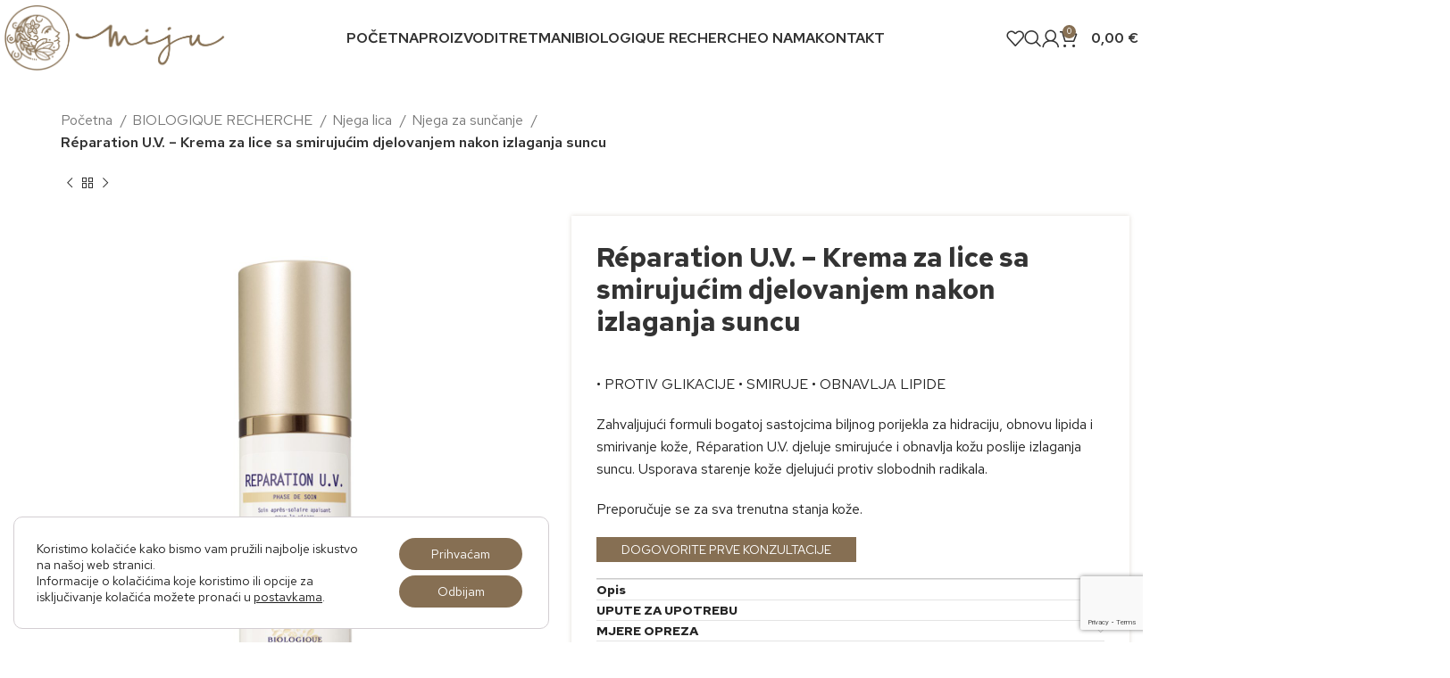

--- FILE ---
content_type: text/html; charset=UTF-8
request_url: https://miju.hr/proizvod/reparation-u-v-krema-za-lice-sa-smirujucim-djelovanjem-nakon-izlaganja-suncu/
body_size: 34755
content:
<!DOCTYPE html>
<html lang="hr" prefix="og: https://ogp.me/ns#">
<head>
	<meta charset="UTF-8">
	<link rel="profile" href="https://gmpg.org/xfn/11">
	<link rel="pingback" href="https://miju.hr/xmlrpc.php">

	
<!-- Google Tag Manager for WordPress by gtm4wp.com -->
<script data-cfasync="false" data-pagespeed-no-defer>
	var gtm4wp_datalayer_name = "dataLayer";
	var dataLayer = dataLayer || [];
</script>
<!-- End Google Tag Manager for WordPress by gtm4wp.com -->
<!-- Search Engine Optimization by Rank Math - https://rankmath.com/ -->
<title>Réparation U.V. - Krema za lice sa smirujućim djelovanjem nakon izlaganja suncu - MIJU</title>
<meta name="description" content="• PROTIV GLIKACIJE • SMIRUJE • OBNAVLJA LIPIDE Zahvaljujući formuli bogatoj sastojcima biljnog porijekla za hidraciju, obnovu lipida i smirivanje kože, Réparation U.V. djeluje smirujuće i obnavlja kožu poslije izlaganja suncu. Usporava starenje kože djelujući protiv slobodnih radikala. Preporučuje se za sva trenutna stanja kože."/>
<meta name="robots" content="index, follow, max-snippet:-1, max-video-preview:-1, max-image-preview:large"/>
<link rel="canonical" href="https://miju.hr/proizvod/reparation-u-v-krema-za-lice-sa-smirujucim-djelovanjem-nakon-izlaganja-suncu/" />
<meta property="og:locale" content="hr_HR" />
<meta property="og:type" content="product" />
<meta property="og:title" content="Réparation U.V. - Krema za lice sa smirujućim djelovanjem nakon izlaganja suncu - MIJU" />
<meta property="og:description" content="• PROTIV GLIKACIJE • SMIRUJE • OBNAVLJA LIPIDE Zahvaljujući formuli bogatoj sastojcima biljnog porijekla za hidraciju, obnovu lipida i smirivanje kože, Réparation U.V. djeluje smirujuće i obnavlja kožu poslije izlaganja suncu. Usporava starenje kože djelujući protiv slobodnih radikala. Preporučuje se za sva trenutna stanja kože." />
<meta property="og:url" content="https://miju.hr/proizvod/reparation-u-v-krema-za-lice-sa-smirujucim-djelovanjem-nakon-izlaganja-suncu/" />
<meta property="og:site_name" content="MIJU " />
<meta property="og:updated_time" content="2024-01-18T09:37:30+00:00" />
<meta property="og:image" content="https://miju.hr/wp-content/uploads/2024/01/Reparation-U.V.jpg" />
<meta property="og:image:secure_url" content="https://miju.hr/wp-content/uploads/2024/01/Reparation-U.V.jpg" />
<meta property="og:image:width" content="1400" />
<meta property="og:image:height" content="1600" />
<meta property="og:image:alt" content="Réparation U.V." />
<meta property="og:image:type" content="image/jpeg" />
<meta property="product:price:currency" content="EUR" />
<meta property="product:availability" content="instock" />
<meta name="twitter:card" content="summary_large_image" />
<meta name="twitter:title" content="Réparation U.V. - Krema za lice sa smirujućim djelovanjem nakon izlaganja suncu - MIJU" />
<meta name="twitter:description" content="• PROTIV GLIKACIJE • SMIRUJE • OBNAVLJA LIPIDE Zahvaljujući formuli bogatoj sastojcima biljnog porijekla za hidraciju, obnovu lipida i smirivanje kože, Réparation U.V. djeluje smirujuće i obnavlja kožu poslije izlaganja suncu. Usporava starenje kože djelujući protiv slobodnih radikala. Preporučuje se za sva trenutna stanja kože." />
<meta name="twitter:image" content="https://miju.hr/wp-content/uploads/2024/01/Reparation-U.V.jpg" />
<meta name="twitter:label1" content="Price" />
<meta name="twitter:data1" content="0,00&nbsp;&euro;" />
<meta name="twitter:label2" content="Availability" />
<meta name="twitter:data2" content="In stock" />
<script type="application/ld+json" class="rank-math-schema">{"@context":"https://schema.org","@graph":[{"@type":"Organization","@id":"https://miju.hr/#organization","name":"MIJU "},{"@type":"WebSite","@id":"https://miju.hr/#website","url":"https://miju.hr","name":"MIJU ","publisher":{"@id":"https://miju.hr/#organization"},"inLanguage":"hr"},{"@type":"ImageObject","@id":"https://miju.hr/wp-content/uploads/2024/01/Reparation-U.V.jpg","url":"https://miju.hr/wp-content/uploads/2024/01/Reparation-U.V.jpg","width":"1400","height":"1600","caption":"R\u00e9paration U.V.","inLanguage":"hr"},{"@type":"ItemPage","@id":"https://miju.hr/proizvod/reparation-u-v-krema-za-lice-sa-smirujucim-djelovanjem-nakon-izlaganja-suncu/#webpage","url":"https://miju.hr/proizvod/reparation-u-v-krema-za-lice-sa-smirujucim-djelovanjem-nakon-izlaganja-suncu/","name":"R\u00e9paration U.V. - Krema za lice sa smiruju\u0107im djelovanjem nakon izlaganja suncu - MIJU","datePublished":"2024-01-18T09:35:40+00:00","dateModified":"2024-01-18T09:37:30+00:00","isPartOf":{"@id":"https://miju.hr/#website"},"primaryImageOfPage":{"@id":"https://miju.hr/wp-content/uploads/2024/01/Reparation-U.V.jpg"},"inLanguage":"hr"},{"@type":"Product","name":"R\u00e9paration U.V. - Krema za lice sa smiruju\u0107im djelovanjem nakon izlaganja suncu - MIJU","description":"\u2022 PROTIV GLIKACIJE \u2022 SMIRUJE \u2022 OBNAVLJA LIPIDE Zahvaljuju\u0107i formuli bogatoj sastojcima biljnog porijekla za hidraciju, obnovu lipida i smirivanje ko\u017ee, R\u00e9paration U.V. djeluje smiruju\u0107e i obnavlja ko\u017eu poslije izlaganja suncu. Usporava starenje ko\u017ee djeluju\u0107i protiv slobodnih radikala. Preporu\u010duje se za sva trenutna stanja ko\u017ee.","category":"BIOLOGIQUE RECHERCHE","mainEntityOfPage":{"@id":"https://miju.hr/proizvod/reparation-u-v-krema-za-lice-sa-smirujucim-djelovanjem-nakon-izlaganja-suncu/#webpage"},"image":[{"@type":"ImageObject","url":"https://miju.hr/wp-content/uploads/2024/01/Reparation-U.V.jpg","height":"1600","width":"1400"}],"@id":"https://miju.hr/proizvod/reparation-u-v-krema-za-lice-sa-smirujucim-djelovanjem-nakon-izlaganja-suncu/#richSnippet"}]}</script>
<!-- /Rank Math WordPress SEO plugin -->

<link rel='dns-prefetch' href='//fonts.googleapis.com' />
<link rel="alternate" type="application/rss+xml" title="MIJU &raquo; Kanal" href="https://miju.hr/feed/" />
<link rel="alternate" type="application/rss+xml" title="MIJU &raquo; Kanal komentara" href="https://miju.hr/comments/feed/" />
<link rel="alternate" type="application/rss+xml" title="MIJU &raquo; Réparation U.V. &#8211; Krema za lice sa smirujućim djelovanjem nakon izlaganja suncu Kanal komentara" href="https://miju.hr/proizvod/reparation-u-v-krema-za-lice-sa-smirujucim-djelovanjem-nakon-izlaganja-suncu/feed/" />
<link rel="alternate" title="oEmbed (JSON)" type="application/json+oembed" href="https://miju.hr/wp-json/oembed/1.0/embed?url=https%3A%2F%2Fmiju.hr%2Fproizvod%2Freparation-u-v-krema-za-lice-sa-smirujucim-djelovanjem-nakon-izlaganja-suncu%2F" />
<link rel="alternate" title="oEmbed (XML)" type="text/xml+oembed" href="https://miju.hr/wp-json/oembed/1.0/embed?url=https%3A%2F%2Fmiju.hr%2Fproizvod%2Freparation-u-v-krema-za-lice-sa-smirujucim-djelovanjem-nakon-izlaganja-suncu%2F&#038;format=xml" />
<style id='wp-img-auto-sizes-contain-inline-css' type='text/css'>
img:is([sizes=auto i],[sizes^="auto," i]){contain-intrinsic-size:3000px 1500px}
/*# sourceURL=wp-img-auto-sizes-contain-inline-css */
</style>
<link rel='stylesheet' id='wp-block-library-css' href='https://miju.hr/wp-includes/css/dist/block-library/style.min.css?ver=6.9' type='text/css' media='all' />
<style id='classic-theme-styles-inline-css' type='text/css'>
/*! This file is auto-generated */
.wp-block-button__link{color:#fff;background-color:#32373c;border-radius:9999px;box-shadow:none;text-decoration:none;padding:calc(.667em + 2px) calc(1.333em + 2px);font-size:1.125em}.wp-block-file__button{background:#32373c;color:#fff;text-decoration:none}
/*# sourceURL=/wp-includes/css/classic-themes.min.css */
</style>
<style id='woocommerce-inline-inline-css' type='text/css'>
.woocommerce form .form-row .required { visibility: visible; }
/*# sourceURL=woocommerce-inline-inline-css */
</style>
<link rel='stylesheet' id='brands-styles-css' href='https://miju.hr/wp-content/plugins/woocommerce/assets/css/brands.css?ver=10.0.5' type='text/css' media='all' />
<link rel='stylesheet' id='moove_gdpr_frontend-css' href='https://miju.hr/wp-content/plugins/gdpr-cookie-compliance/dist/styles/gdpr-main-nf.css?ver=5.0.9' type='text/css' media='all' />
<style id='moove_gdpr_frontend-inline-css' type='text/css'>
				#moove_gdpr_cookie_modal .moove-gdpr-modal-content .moove-gdpr-tab-main h3.tab-title, 
				#moove_gdpr_cookie_modal .moove-gdpr-modal-content .moove-gdpr-tab-main span.tab-title,
				#moove_gdpr_cookie_modal .moove-gdpr-modal-content .moove-gdpr-modal-left-content #moove-gdpr-menu li a, 
				#moove_gdpr_cookie_modal .moove-gdpr-modal-content .moove-gdpr-modal-left-content #moove-gdpr-menu li button,
				#moove_gdpr_cookie_modal .moove-gdpr-modal-content .moove-gdpr-modal-left-content .moove-gdpr-branding-cnt a,
				#moove_gdpr_cookie_modal .moove-gdpr-modal-content .moove-gdpr-modal-footer-content .moove-gdpr-button-holder a.mgbutton, 
				#moove_gdpr_cookie_modal .moove-gdpr-modal-content .moove-gdpr-modal-footer-content .moove-gdpr-button-holder button.mgbutton,
				#moove_gdpr_cookie_modal .cookie-switch .cookie-slider:after, 
				#moove_gdpr_cookie_modal .cookie-switch .slider:after, 
				#moove_gdpr_cookie_modal .switch .cookie-slider:after, 
				#moove_gdpr_cookie_modal .switch .slider:after,
				#moove_gdpr_cookie_info_bar .moove-gdpr-info-bar-container .moove-gdpr-info-bar-content p, 
				#moove_gdpr_cookie_info_bar .moove-gdpr-info-bar-container .moove-gdpr-info-bar-content p a,
				#moove_gdpr_cookie_info_bar .moove-gdpr-info-bar-container .moove-gdpr-info-bar-content a.mgbutton, 
				#moove_gdpr_cookie_info_bar .moove-gdpr-info-bar-container .moove-gdpr-info-bar-content button.mgbutton,
				#moove_gdpr_cookie_modal .moove-gdpr-modal-content .moove-gdpr-tab-main .moove-gdpr-tab-main-content h1, 
				#moove_gdpr_cookie_modal .moove-gdpr-modal-content .moove-gdpr-tab-main .moove-gdpr-tab-main-content h2, 
				#moove_gdpr_cookie_modal .moove-gdpr-modal-content .moove-gdpr-tab-main .moove-gdpr-tab-main-content h3, 
				#moove_gdpr_cookie_modal .moove-gdpr-modal-content .moove-gdpr-tab-main .moove-gdpr-tab-main-content h4, 
				#moove_gdpr_cookie_modal .moove-gdpr-modal-content .moove-gdpr-tab-main .moove-gdpr-tab-main-content h5, 
				#moove_gdpr_cookie_modal .moove-gdpr-modal-content .moove-gdpr-tab-main .moove-gdpr-tab-main-content h6,
				#moove_gdpr_cookie_modal .moove-gdpr-modal-content.moove_gdpr_modal_theme_v2 .moove-gdpr-modal-title .tab-title,
				#moove_gdpr_cookie_modal .moove-gdpr-modal-content.moove_gdpr_modal_theme_v2 .moove-gdpr-tab-main h3.tab-title, 
				#moove_gdpr_cookie_modal .moove-gdpr-modal-content.moove_gdpr_modal_theme_v2 .moove-gdpr-tab-main span.tab-title,
				#moove_gdpr_cookie_modal .moove-gdpr-modal-content.moove_gdpr_modal_theme_v2 .moove-gdpr-branding-cnt a {
					font-weight: inherit				}
			#moove_gdpr_cookie_modal,#moove_gdpr_cookie_info_bar,.gdpr_cookie_settings_shortcode_content{font-family:inherit}#moove_gdpr_save_popup_settings_button{background-color:#373737;color:#fff}#moove_gdpr_save_popup_settings_button:hover{background-color:#000}#moove_gdpr_cookie_info_bar .moove-gdpr-info-bar-container .moove-gdpr-info-bar-content a.mgbutton,#moove_gdpr_cookie_info_bar .moove-gdpr-info-bar-container .moove-gdpr-info-bar-content button.mgbutton{background-color:#866f53}#moove_gdpr_cookie_modal .moove-gdpr-modal-content .moove-gdpr-modal-footer-content .moove-gdpr-button-holder a.mgbutton,#moove_gdpr_cookie_modal .moove-gdpr-modal-content .moove-gdpr-modal-footer-content .moove-gdpr-button-holder button.mgbutton,.gdpr_cookie_settings_shortcode_content .gdpr-shr-button.button-green{background-color:#866f53;border-color:#866f53}#moove_gdpr_cookie_modal .moove-gdpr-modal-content .moove-gdpr-modal-footer-content .moove-gdpr-button-holder a.mgbutton:hover,#moove_gdpr_cookie_modal .moove-gdpr-modal-content .moove-gdpr-modal-footer-content .moove-gdpr-button-holder button.mgbutton:hover,.gdpr_cookie_settings_shortcode_content .gdpr-shr-button.button-green:hover{background-color:#fff;color:#866f53}#moove_gdpr_cookie_modal .moove-gdpr-modal-content .moove-gdpr-modal-close i,#moove_gdpr_cookie_modal .moove-gdpr-modal-content .moove-gdpr-modal-close span.gdpr-icon{background-color:#866f53;border:1px solid #866f53}#moove_gdpr_cookie_info_bar span.moove-gdpr-infobar-allow-all.focus-g,#moove_gdpr_cookie_info_bar span.moove-gdpr-infobar-allow-all:focus,#moove_gdpr_cookie_info_bar button.moove-gdpr-infobar-allow-all.focus-g,#moove_gdpr_cookie_info_bar button.moove-gdpr-infobar-allow-all:focus,#moove_gdpr_cookie_info_bar span.moove-gdpr-infobar-reject-btn.focus-g,#moove_gdpr_cookie_info_bar span.moove-gdpr-infobar-reject-btn:focus,#moove_gdpr_cookie_info_bar button.moove-gdpr-infobar-reject-btn.focus-g,#moove_gdpr_cookie_info_bar button.moove-gdpr-infobar-reject-btn:focus,#moove_gdpr_cookie_info_bar span.change-settings-button.focus-g,#moove_gdpr_cookie_info_bar span.change-settings-button:focus,#moove_gdpr_cookie_info_bar button.change-settings-button.focus-g,#moove_gdpr_cookie_info_bar button.change-settings-button:focus{-webkit-box-shadow:0 0 1px 3px #866f53;-moz-box-shadow:0 0 1px 3px #866f53;box-shadow:0 0 1px 3px #866f53}#moove_gdpr_cookie_modal .moove-gdpr-modal-content .moove-gdpr-modal-close i:hover,#moove_gdpr_cookie_modal .moove-gdpr-modal-content .moove-gdpr-modal-close span.gdpr-icon:hover,#moove_gdpr_cookie_info_bar span[data-href]>u.change-settings-button{color:#866f53}#moove_gdpr_cookie_modal .moove-gdpr-modal-content .moove-gdpr-modal-left-content #moove-gdpr-menu li.menu-item-selected a span.gdpr-icon,#moove_gdpr_cookie_modal .moove-gdpr-modal-content .moove-gdpr-modal-left-content #moove-gdpr-menu li.menu-item-selected button span.gdpr-icon{color:inherit}#moove_gdpr_cookie_modal .moove-gdpr-modal-content .moove-gdpr-modal-left-content #moove-gdpr-menu li a span.gdpr-icon,#moove_gdpr_cookie_modal .moove-gdpr-modal-content .moove-gdpr-modal-left-content #moove-gdpr-menu li button span.gdpr-icon{color:inherit}#moove_gdpr_cookie_modal .gdpr-acc-link{line-height:0;font-size:0;color:transparent;position:absolute}#moove_gdpr_cookie_modal .moove-gdpr-modal-content .moove-gdpr-modal-close:hover i,#moove_gdpr_cookie_modal .moove-gdpr-modal-content .moove-gdpr-modal-left-content #moove-gdpr-menu li a,#moove_gdpr_cookie_modal .moove-gdpr-modal-content .moove-gdpr-modal-left-content #moove-gdpr-menu li button,#moove_gdpr_cookie_modal .moove-gdpr-modal-content .moove-gdpr-modal-left-content #moove-gdpr-menu li button i,#moove_gdpr_cookie_modal .moove-gdpr-modal-content .moove-gdpr-modal-left-content #moove-gdpr-menu li a i,#moove_gdpr_cookie_modal .moove-gdpr-modal-content .moove-gdpr-tab-main .moove-gdpr-tab-main-content a:hover,#moove_gdpr_cookie_info_bar.moove-gdpr-dark-scheme .moove-gdpr-info-bar-container .moove-gdpr-info-bar-content a.mgbutton:hover,#moove_gdpr_cookie_info_bar.moove-gdpr-dark-scheme .moove-gdpr-info-bar-container .moove-gdpr-info-bar-content button.mgbutton:hover,#moove_gdpr_cookie_info_bar.moove-gdpr-dark-scheme .moove-gdpr-info-bar-container .moove-gdpr-info-bar-content a:hover,#moove_gdpr_cookie_info_bar.moove-gdpr-dark-scheme .moove-gdpr-info-bar-container .moove-gdpr-info-bar-content button:hover,#moove_gdpr_cookie_info_bar.moove-gdpr-dark-scheme .moove-gdpr-info-bar-container .moove-gdpr-info-bar-content span.change-settings-button:hover,#moove_gdpr_cookie_info_bar.moove-gdpr-dark-scheme .moove-gdpr-info-bar-container .moove-gdpr-info-bar-content button.change-settings-button:hover,#moove_gdpr_cookie_info_bar.moove-gdpr-dark-scheme .moove-gdpr-info-bar-container .moove-gdpr-info-bar-content u.change-settings-button:hover,#moove_gdpr_cookie_info_bar span[data-href]>u.change-settings-button,#moove_gdpr_cookie_info_bar.moove-gdpr-dark-scheme .moove-gdpr-info-bar-container .moove-gdpr-info-bar-content a.mgbutton.focus-g,#moove_gdpr_cookie_info_bar.moove-gdpr-dark-scheme .moove-gdpr-info-bar-container .moove-gdpr-info-bar-content button.mgbutton.focus-g,#moove_gdpr_cookie_info_bar.moove-gdpr-dark-scheme .moove-gdpr-info-bar-container .moove-gdpr-info-bar-content a.focus-g,#moove_gdpr_cookie_info_bar.moove-gdpr-dark-scheme .moove-gdpr-info-bar-container .moove-gdpr-info-bar-content button.focus-g,#moove_gdpr_cookie_info_bar.moove-gdpr-dark-scheme .moove-gdpr-info-bar-container .moove-gdpr-info-bar-content a.mgbutton:focus,#moove_gdpr_cookie_info_bar.moove-gdpr-dark-scheme .moove-gdpr-info-bar-container .moove-gdpr-info-bar-content button.mgbutton:focus,#moove_gdpr_cookie_info_bar.moove-gdpr-dark-scheme .moove-gdpr-info-bar-container .moove-gdpr-info-bar-content a:focus,#moove_gdpr_cookie_info_bar.moove-gdpr-dark-scheme .moove-gdpr-info-bar-container .moove-gdpr-info-bar-content button:focus,#moove_gdpr_cookie_info_bar.moove-gdpr-dark-scheme .moove-gdpr-info-bar-container .moove-gdpr-info-bar-content span.change-settings-button.focus-g,span.change-settings-button:focus,button.change-settings-button.focus-g,button.change-settings-button:focus,#moove_gdpr_cookie_info_bar.moove-gdpr-dark-scheme .moove-gdpr-info-bar-container .moove-gdpr-info-bar-content u.change-settings-button.focus-g,#moove_gdpr_cookie_info_bar.moove-gdpr-dark-scheme .moove-gdpr-info-bar-container .moove-gdpr-info-bar-content u.change-settings-button:focus{color:#866f53}#moove_gdpr_cookie_modal .moove-gdpr-branding.focus-g span,#moove_gdpr_cookie_modal .moove-gdpr-modal-content .moove-gdpr-tab-main a.focus-g,#moove_gdpr_cookie_modal .moove-gdpr-modal-content .moove-gdpr-tab-main .gdpr-cd-details-toggle.focus-g{color:#866f53}#moove_gdpr_cookie_modal.gdpr_lightbox-hide{display:none}
/*# sourceURL=moove_gdpr_frontend-inline-css */
</style>
<link rel='stylesheet' id='elementor-frontend-css' href='https://miju.hr/wp-content/plugins/elementor/assets/css/frontend.min.css?ver=3.30.3' type='text/css' media='all' />
<link rel='stylesheet' id='elementor-post-7-css' href='https://miju.hr/wp-content/uploads/elementor/css/post-7.css?ver=1762334918' type='text/css' media='all' />
<link rel='stylesheet' id='bootstrap-css' href='https://miju.hr/wp-content/themes/woodmart/css/bootstrap-light.min.css?ver=7.4.2' type='text/css' media='all' />
<link rel='stylesheet' id='woodmart-style-css' href='https://miju.hr/wp-content/themes/woodmart/css/parts/base.min.css?ver=7.4.2' type='text/css' media='all' />
<link rel='stylesheet' id='wd-widget-recent-post-comments-css' href='https://miju.hr/wp-content/themes/woodmart/css/parts/widget-recent-post-comments.min.css?ver=7.4.2' type='text/css' media='all' />
<link rel='stylesheet' id='wd-widget-wd-recent-posts-css' href='https://miju.hr/wp-content/themes/woodmart/css/parts/widget-wd-recent-posts.min.css?ver=7.4.2' type='text/css' media='all' />
<link rel='stylesheet' id='wd-widget-nav-css' href='https://miju.hr/wp-content/themes/woodmart/css/parts/widget-nav.min.css?ver=7.4.2' type='text/css' media='all' />
<link rel='stylesheet' id='wd-widget-wd-layered-nav-css' href='https://miju.hr/wp-content/themes/woodmart/css/parts/woo-widget-wd-layered-nav.min.css?ver=7.4.2' type='text/css' media='all' />
<link rel='stylesheet' id='wd-woo-mod-swatches-base-css' href='https://miju.hr/wp-content/themes/woodmart/css/parts/woo-mod-swatches-base.min.css?ver=7.4.2' type='text/css' media='all' />
<link rel='stylesheet' id='wd-woo-mod-swatches-filter-css' href='https://miju.hr/wp-content/themes/woodmart/css/parts/woo-mod-swatches-filter.min.css?ver=7.4.2' type='text/css' media='all' />
<link rel='stylesheet' id='wd-widget-product-cat-css' href='https://miju.hr/wp-content/themes/woodmart/css/parts/woo-widget-product-cat.min.css?ver=7.4.2' type='text/css' media='all' />
<link rel='stylesheet' id='wd-widget-product-list-css' href='https://miju.hr/wp-content/themes/woodmart/css/parts/woo-widget-product-list.min.css?ver=7.4.2' type='text/css' media='all' />
<link rel='stylesheet' id='wd-widget-slider-price-filter-css' href='https://miju.hr/wp-content/themes/woodmart/css/parts/woo-widget-slider-price-filter.min.css?ver=7.4.2' type='text/css' media='all' />
<link rel='stylesheet' id='wd-wp-gutenberg-css' href='https://miju.hr/wp-content/themes/woodmart/css/parts/wp-gutenberg.min.css?ver=7.4.2' type='text/css' media='all' />
<link rel='stylesheet' id='wd-wpcf7-css' href='https://miju.hr/wp-content/themes/woodmart/css/parts/int-wpcf7.min.css?ver=7.4.2' type='text/css' media='all' />
<link rel='stylesheet' id='wd-revolution-slider-css' href='https://miju.hr/wp-content/themes/woodmart/css/parts/int-rev-slider.min.css?ver=7.4.2' type='text/css' media='all' />
<link rel='stylesheet' id='wd-elementor-base-css' href='https://miju.hr/wp-content/themes/woodmart/css/parts/int-elem-base.min.css?ver=7.4.2' type='text/css' media='all' />
<link rel='stylesheet' id='wd-woocommerce-base-css' href='https://miju.hr/wp-content/themes/woodmart/css/parts/woocommerce-base.min.css?ver=7.4.2' type='text/css' media='all' />
<link rel='stylesheet' id='wd-mod-star-rating-css' href='https://miju.hr/wp-content/themes/woodmart/css/parts/mod-star-rating.min.css?ver=7.4.2' type='text/css' media='all' />
<link rel='stylesheet' id='wd-woo-el-track-order-css' href='https://miju.hr/wp-content/themes/woodmart/css/parts/woo-el-track-order.min.css?ver=7.4.2' type='text/css' media='all' />
<link rel='stylesheet' id='wd-woo-gutenberg-css' href='https://miju.hr/wp-content/themes/woodmart/css/parts/woo-gutenberg.min.css?ver=7.4.2' type='text/css' media='all' />
<link rel='stylesheet' id='wd-woo-mod-quantity-css' href='https://miju.hr/wp-content/themes/woodmart/css/parts/woo-mod-quantity.min.css?ver=7.4.2' type='text/css' media='all' />
<link rel='stylesheet' id='wd-woo-single-prod-el-base-css' href='https://miju.hr/wp-content/themes/woodmart/css/parts/woo-single-prod-el-base.min.css?ver=7.4.2' type='text/css' media='all' />
<link rel='stylesheet' id='wd-woo-mod-stock-status-css' href='https://miju.hr/wp-content/themes/woodmart/css/parts/woo-mod-stock-status.min.css?ver=7.4.2' type='text/css' media='all' />
<link rel='stylesheet' id='wd-woo-mod-shop-attributes-css' href='https://miju.hr/wp-content/themes/woodmart/css/parts/woo-mod-shop-attributes.min.css?ver=7.4.2' type='text/css' media='all' />
<link rel='stylesheet' id='child-style-css' href='https://miju.hr/wp-content/themes/woodmart-child/style.css?ver=7.4.2' type='text/css' media='all' />
<link rel='stylesheet' id='wd-header-base-css' href='https://miju.hr/wp-content/themes/woodmart/css/parts/header-base.min.css?ver=7.4.2' type='text/css' media='all' />
<link rel='stylesheet' id='wd-mod-tools-css' href='https://miju.hr/wp-content/themes/woodmart/css/parts/mod-tools.min.css?ver=7.4.2' type='text/css' media='all' />
<link rel='stylesheet' id='wd-section-title-css' href='https://miju.hr/wp-content/themes/woodmart/css/parts/el-section-title.min.css?ver=7.4.2' type='text/css' media='all' />
<link rel='stylesheet' id='wd-section-title-style-simple-and-brd-css' href='https://miju.hr/wp-content/themes/woodmart/css/parts/el-section-title-style-simple-and-brd.min.css?ver=7.4.2' type='text/css' media='all' />
<link rel='stylesheet' id='wd-header-elements-base-css' href='https://miju.hr/wp-content/themes/woodmart/css/parts/header-el-base.min.css?ver=7.4.2' type='text/css' media='all' />
<link rel='stylesheet' id='wd-header-search-css' href='https://miju.hr/wp-content/themes/woodmart/css/parts/header-el-search.min.css?ver=7.4.2' type='text/css' media='all' />
<link rel='stylesheet' id='wd-woo-mod-login-form-css' href='https://miju.hr/wp-content/themes/woodmart/css/parts/woo-mod-login-form.min.css?ver=7.4.2' type='text/css' media='all' />
<link rel='stylesheet' id='wd-header-my-account-css' href='https://miju.hr/wp-content/themes/woodmart/css/parts/header-el-my-account.min.css?ver=7.4.2' type='text/css' media='all' />
<link rel='stylesheet' id='wd-header-cart-side-css' href='https://miju.hr/wp-content/themes/woodmart/css/parts/header-el-cart-side.min.css?ver=7.4.2' type='text/css' media='all' />
<link rel='stylesheet' id='wd-header-cart-css' href='https://miju.hr/wp-content/themes/woodmart/css/parts/header-el-cart.min.css?ver=7.4.2' type='text/css' media='all' />
<link rel='stylesheet' id='wd-widget-shopping-cart-css' href='https://miju.hr/wp-content/themes/woodmart/css/parts/woo-widget-shopping-cart.min.css?ver=7.4.2' type='text/css' media='all' />
<link rel='stylesheet' id='wd-header-mobile-nav-dropdown-css' href='https://miju.hr/wp-content/themes/woodmart/css/parts/header-el-mobile-nav-dropdown.min.css?ver=7.4.2' type='text/css' media='all' />
<link rel='stylesheet' id='wd-woo-single-prod-builder-css' href='https://miju.hr/wp-content/themes/woodmart/css/parts/woo-single-prod-builder.min.css?ver=7.4.2' type='text/css' media='all' />
<link rel='stylesheet' id='wd-woo-single-prod-el-navigation-css' href='https://miju.hr/wp-content/themes/woodmart/css/parts/woo-single-prod-el-navigation.min.css?ver=7.4.2' type='text/css' media='all' />
<link rel='stylesheet' id='wd-woo-single-prod-el-gallery-css' href='https://miju.hr/wp-content/themes/woodmart/css/parts/woo-single-prod-el-gallery.min.css?ver=7.4.2' type='text/css' media='all' />
<link rel='stylesheet' id='wd-swiper-css' href='https://miju.hr/wp-content/themes/woodmart/css/parts/lib-swiper.min.css?ver=7.4.2' type='text/css' media='all' />
<link rel='stylesheet' id='wd-swiper-arrows-css' href='https://miju.hr/wp-content/themes/woodmart/css/parts/lib-swiper-arrows.min.css?ver=7.4.2' type='text/css' media='all' />
<link rel='stylesheet' id='wd-photoswipe-css' href='https://miju.hr/wp-content/themes/woodmart/css/parts/lib-photoswipe.min.css?ver=7.4.2' type='text/css' media='all' />
<link rel='stylesheet' id='wd-woo-single-prod-el-add-to-cart-opt-design-justify-builder-css' href='https://miju.hr/wp-content/themes/woodmart/css/parts/woo-single-prod-el-add-to-cart-opt-design-justify-builder.min.css?ver=7.4.2' type='text/css' media='all' />
<link rel='stylesheet' id='wd-mfp-popup-css' href='https://miju.hr/wp-content/themes/woodmart/css/parts/lib-magnific-popup.min.css?ver=7.4.2' type='text/css' media='all' />
<link rel='stylesheet' id='wd-woo-single-prod-el-reviews-css' href='https://miju.hr/wp-content/themes/woodmart/css/parts/woo-single-prod-el-reviews.min.css?ver=7.4.2' type='text/css' media='all' />
<link rel='stylesheet' id='wd-woo-single-prod-el-reviews-style-1-css' href='https://miju.hr/wp-content/themes/woodmart/css/parts/woo-single-prod-el-reviews-style-1.min.css?ver=7.4.2' type='text/css' media='all' />
<link rel='stylesheet' id='wd-accordion-css' href='https://miju.hr/wp-content/themes/woodmart/css/parts/el-accordion.min.css?ver=7.4.2' type='text/css' media='all' />
<link rel='stylesheet' id='wd-social-icons-css' href='https://miju.hr/wp-content/themes/woodmart/css/parts/el-social-icons.min.css?ver=7.4.2' type='text/css' media='all' />
<link rel='stylesheet' id='wd-product-loop-css' href='https://miju.hr/wp-content/themes/woodmart/css/parts/woo-product-loop.min.css?ver=7.4.2' type='text/css' media='all' />
<link rel='stylesheet' id='wd-product-loop-quick-css' href='https://miju.hr/wp-content/themes/woodmart/css/parts/woo-product-loop-quick.min.css?ver=7.4.2' type='text/css' media='all' />
<link rel='stylesheet' id='wd-woo-mod-add-btn-replace-css' href='https://miju.hr/wp-content/themes/woodmart/css/parts/woo-mod-add-btn-replace.min.css?ver=7.4.2' type='text/css' media='all' />
<link rel='stylesheet' id='wd-swiper-pagin-css' href='https://miju.hr/wp-content/themes/woodmart/css/parts/lib-swiper-pagin.min.css?ver=7.4.2' type='text/css' media='all' />
<link rel='stylesheet' id='wd-widget-collapse-css' href='https://miju.hr/wp-content/themes/woodmart/css/parts/opt-widget-collapse.min.css?ver=7.4.2' type='text/css' media='all' />
<link rel='stylesheet' id='wd-footer-base-css' href='https://miju.hr/wp-content/themes/woodmart/css/parts/footer-base.min.css?ver=7.4.2' type='text/css' media='all' />
<link rel='stylesheet' id='wd-list-css' href='https://miju.hr/wp-content/themes/woodmart/css/parts/el-list.min.css?ver=7.4.2' type='text/css' media='all' />
<link rel='stylesheet' id='wd-text-block-css' href='https://miju.hr/wp-content/themes/woodmart/css/parts/el-text-block.min.css?ver=7.4.2' type='text/css' media='all' />
<link rel='stylesheet' id='wd-scroll-top-css' href='https://miju.hr/wp-content/themes/woodmart/css/parts/opt-scrolltotop.min.css?ver=7.4.2' type='text/css' media='all' />
<link rel='stylesheet' id='wd-wd-search-results-css' href='https://miju.hr/wp-content/themes/woodmart/css/parts/wd-search-results.min.css?ver=7.4.2' type='text/css' media='all' />
<link rel='stylesheet' id='wd-wd-search-form-css' href='https://miju.hr/wp-content/themes/woodmart/css/parts/wd-search-form.min.css?ver=7.4.2' type='text/css' media='all' />
<link rel='stylesheet' id='wd-header-my-account-sidebar-css' href='https://miju.hr/wp-content/themes/woodmart/css/parts/header-el-my-account-sidebar.min.css?ver=7.4.2' type='text/css' media='all' />
<link rel='stylesheet' id='wd-header-search-fullscreen-css' href='https://miju.hr/wp-content/themes/woodmart/css/parts/header-el-search-fullscreen-general.min.css?ver=7.4.2' type='text/css' media='all' />
<link rel='stylesheet' id='wd-header-search-fullscreen-1-css' href='https://miju.hr/wp-content/themes/woodmart/css/parts/header-el-search-fullscreen-1.min.css?ver=7.4.2' type='text/css' media='all' />
<link rel='stylesheet' id='xts-style-theme_settings_default-css' href='https://miju.hr/wp-content/uploads/2024/04/xts-theme_settings_default-1712645404.css?ver=7.4.2' type='text/css' media='all' />
<link rel='stylesheet' id='xts-google-fonts-css' href='https://fonts.googleapis.com/css?family=Red+Hat+Text%3A400%2C600%2C700%7CLato%3A400%2C700%2C300&#038;ver=7.4.2' type='text/css' media='all' />
<link rel='stylesheet' id='elementor-gf-local-roboto-css' href='https://miju.hr/wp-content/uploads/elementor/google-fonts/css/roboto.css?ver=1752435610' type='text/css' media='all' />
<link rel='stylesheet' id='elementor-gf-local-robotoslab-css' href='https://miju.hr/wp-content/uploads/elementor/google-fonts/css/robotoslab.css?ver=1752435612' type='text/css' media='all' />
<script type="text/javascript" src="https://miju.hr/wp-includes/js/jquery/jquery.min.js?ver=3.7.1" id="jquery-core-js"></script>
<script type="text/javascript" src="https://miju.hr/wp-includes/js/jquery/jquery-migrate.min.js?ver=3.4.1" id="jquery-migrate-js"></script>
<script type="text/javascript" src="https://miju.hr/wp-content/plugins/woocommerce/assets/js/jquery-blockui/jquery.blockUI.min.js?ver=2.7.0-wc.10.0.5" id="jquery-blockui-js" defer="defer" data-wp-strategy="defer"></script>
<script type="text/javascript" id="wc-add-to-cart-js-extra">
/* <![CDATA[ */
var wc_add_to_cart_params = {"ajax_url":"/wp-admin/admin-ajax.php","wc_ajax_url":"/?wc-ajax=%%endpoint%%","i18n_view_cart":"Vidi ko\u0161aricu","cart_url":"https://miju.hr/kosarica/","is_cart":"","cart_redirect_after_add":"no"};
//# sourceURL=wc-add-to-cart-js-extra
/* ]]> */
</script>
<script type="text/javascript" src="https://miju.hr/wp-content/plugins/woocommerce/assets/js/frontend/add-to-cart.min.js?ver=10.0.5" id="wc-add-to-cart-js" defer="defer" data-wp-strategy="defer"></script>
<script type="text/javascript" src="https://miju.hr/wp-content/plugins/woocommerce/assets/js/zoom/jquery.zoom.min.js?ver=1.7.21-wc.10.0.5" id="zoom-js" defer="defer" data-wp-strategy="defer"></script>
<script type="text/javascript" id="wc-single-product-js-extra">
/* <![CDATA[ */
var wc_single_product_params = {"i18n_required_rating_text":"Molimo odaberite svoju ocjenu","i18n_rating_options":["1 od 5 zvjezdica","2 od 5 zvjezdica","3 od 5 zvjezdica","4 od 5 zvjezdica","5 od 5 zvjezdica"],"i18n_product_gallery_trigger_text":"Prikaz galerije slika preko cijelog zaslona","review_rating_required":"yes","flexslider":{"rtl":false,"animation":"slide","smoothHeight":true,"directionNav":false,"controlNav":"thumbnails","slideshow":false,"animationSpeed":500,"animationLoop":false,"allowOneSlide":false},"zoom_enabled":"","zoom_options":[],"photoswipe_enabled":"","photoswipe_options":{"shareEl":false,"closeOnScroll":false,"history":false,"hideAnimationDuration":0,"showAnimationDuration":0},"flexslider_enabled":""};
//# sourceURL=wc-single-product-js-extra
/* ]]> */
</script>
<script type="text/javascript" src="https://miju.hr/wp-content/plugins/woocommerce/assets/js/frontend/single-product.min.js?ver=10.0.5" id="wc-single-product-js" defer="defer" data-wp-strategy="defer"></script>
<script type="text/javascript" src="https://miju.hr/wp-content/plugins/woocommerce/assets/js/js-cookie/js.cookie.min.js?ver=2.1.4-wc.10.0.5" id="js-cookie-js" defer="defer" data-wp-strategy="defer"></script>
<script type="text/javascript" id="woocommerce-js-extra">
/* <![CDATA[ */
var woocommerce_params = {"ajax_url":"/wp-admin/admin-ajax.php","wc_ajax_url":"/?wc-ajax=%%endpoint%%","i18n_password_show":"Prika\u017ei lozinku","i18n_password_hide":"Sakrij lozinku"};
//# sourceURL=woocommerce-js-extra
/* ]]> */
</script>
<script type="text/javascript" src="https://miju.hr/wp-content/plugins/woocommerce/assets/js/frontend/woocommerce.min.js?ver=10.0.5" id="woocommerce-js" defer="defer" data-wp-strategy="defer"></script>
<script type="text/javascript" src="https://miju.hr/wp-content/themes/woodmart/js/libs/device.min.js?ver=7.4.2" id="wd-device-library-js"></script>
<script type="text/javascript" src="https://miju.hr/wp-content/themes/woodmart/js/scripts/global/scrollBar.min.js?ver=7.4.2" id="wd-scrollbar-js"></script>
<link rel="https://api.w.org/" href="https://miju.hr/wp-json/" /><link rel="alternate" title="JSON" type="application/json" href="https://miju.hr/wp-json/wp/v2/product/16598" /><link rel="EditURI" type="application/rsd+xml" title="RSD" href="https://miju.hr/xmlrpc.php?rsd" />
<link rel='shortlink' href='https://miju.hr/?p=16598' />

<!-- Google Tag Manager for WordPress by gtm4wp.com -->
<!-- GTM Container placement set to automatic -->
<script data-cfasync="false" data-pagespeed-no-defer>
	var dataLayer_content = {"pagePostType":"product","pagePostType2":"single-product","pagePostAuthor":"amadea"};
	dataLayer.push( dataLayer_content );
</script>
<script data-cfasync="false" data-pagespeed-no-defer>
(function(w,d,s,l,i){w[l]=w[l]||[];w[l].push({'gtm.start':
new Date().getTime(),event:'gtm.js'});var f=d.getElementsByTagName(s)[0],
j=d.createElement(s),dl=l!='dataLayer'?'&l='+l:'';j.async=true;j.src=
'//www.googletagmanager.com/gtm.js?id='+i+dl;f.parentNode.insertBefore(j,f);
})(window,document,'script','dataLayer','GTM-P76V5BH2');
</script>
<!-- End Google Tag Manager for WordPress by gtm4wp.com -->					<meta name="viewport" content="width=device-width, initial-scale=1.0, maximum-scale=1.0, user-scalable=no">
										<noscript><style>.woocommerce-product-gallery{ opacity: 1 !important; }</style></noscript>
	<meta name="generator" content="Elementor 3.30.3; features: e_font_icon_svg, additional_custom_breakpoints; settings: css_print_method-external, google_font-enabled, font_display-swap">
<style type="text/css">.recentcomments a{display:inline !important;padding:0 !important;margin:0 !important;}</style>			<style>
				.e-con.e-parent:nth-of-type(n+4):not(.e-lazyloaded):not(.e-no-lazyload),
				.e-con.e-parent:nth-of-type(n+4):not(.e-lazyloaded):not(.e-no-lazyload) * {
					background-image: none !important;
				}
				@media screen and (max-height: 1024px) {
					.e-con.e-parent:nth-of-type(n+3):not(.e-lazyloaded):not(.e-no-lazyload),
					.e-con.e-parent:nth-of-type(n+3):not(.e-lazyloaded):not(.e-no-lazyload) * {
						background-image: none !important;
					}
				}
				@media screen and (max-height: 640px) {
					.e-con.e-parent:nth-of-type(n+2):not(.e-lazyloaded):not(.e-no-lazyload),
					.e-con.e-parent:nth-of-type(n+2):not(.e-lazyloaded):not(.e-no-lazyload) * {
						background-image: none !important;
					}
				}
			</style>
			<meta name="generator" content="Powered by Slider Revolution 6.6.20 - responsive, Mobile-Friendly Slider Plugin for WordPress with comfortable drag and drop interface." />
<link rel="icon" href="https://miju.hr/wp-content/uploads/2023/12/cropped-favicon-miju-32x32.png" sizes="32x32" />
<link rel="icon" href="https://miju.hr/wp-content/uploads/2023/12/cropped-favicon-miju-192x192.png" sizes="192x192" />
<link rel="apple-touch-icon" href="https://miju.hr/wp-content/uploads/2023/12/cropped-favicon-miju-180x180.png" />
<meta name="msapplication-TileImage" content="https://miju.hr/wp-content/uploads/2023/12/cropped-favicon-miju-270x270.png" />
<script>function setREVStartSize(e){
			//window.requestAnimationFrame(function() {
				window.RSIW = window.RSIW===undefined ? window.innerWidth : window.RSIW;
				window.RSIH = window.RSIH===undefined ? window.innerHeight : window.RSIH;
				try {
					var pw = document.getElementById(e.c).parentNode.offsetWidth,
						newh;
					pw = pw===0 || isNaN(pw) || (e.l=="fullwidth" || e.layout=="fullwidth") ? window.RSIW : pw;
					e.tabw = e.tabw===undefined ? 0 : parseInt(e.tabw);
					e.thumbw = e.thumbw===undefined ? 0 : parseInt(e.thumbw);
					e.tabh = e.tabh===undefined ? 0 : parseInt(e.tabh);
					e.thumbh = e.thumbh===undefined ? 0 : parseInt(e.thumbh);
					e.tabhide = e.tabhide===undefined ? 0 : parseInt(e.tabhide);
					e.thumbhide = e.thumbhide===undefined ? 0 : parseInt(e.thumbhide);
					e.mh = e.mh===undefined || e.mh=="" || e.mh==="auto" ? 0 : parseInt(e.mh,0);
					if(e.layout==="fullscreen" || e.l==="fullscreen")
						newh = Math.max(e.mh,window.RSIH);
					else{
						e.gw = Array.isArray(e.gw) ? e.gw : [e.gw];
						for (var i in e.rl) if (e.gw[i]===undefined || e.gw[i]===0) e.gw[i] = e.gw[i-1];
						e.gh = e.el===undefined || e.el==="" || (Array.isArray(e.el) && e.el.length==0)? e.gh : e.el;
						e.gh = Array.isArray(e.gh) ? e.gh : [e.gh];
						for (var i in e.rl) if (e.gh[i]===undefined || e.gh[i]===0) e.gh[i] = e.gh[i-1];
											
						var nl = new Array(e.rl.length),
							ix = 0,
							sl;
						e.tabw = e.tabhide>=pw ? 0 : e.tabw;
						e.thumbw = e.thumbhide>=pw ? 0 : e.thumbw;
						e.tabh = e.tabhide>=pw ? 0 : e.tabh;
						e.thumbh = e.thumbhide>=pw ? 0 : e.thumbh;
						for (var i in e.rl) nl[i] = e.rl[i]<window.RSIW ? 0 : e.rl[i];
						sl = nl[0];
						for (var i in nl) if (sl>nl[i] && nl[i]>0) { sl = nl[i]; ix=i;}
						var m = pw>(e.gw[ix]+e.tabw+e.thumbw) ? 1 : (pw-(e.tabw+e.thumbw)) / (e.gw[ix]);
						newh =  (e.gh[ix] * m) + (e.tabh + e.thumbh);
					}
					var el = document.getElementById(e.c);
					if (el!==null && el) el.style.height = newh+"px";
					el = document.getElementById(e.c+"_wrapper");
					if (el!==null && el) {
						el.style.height = newh+"px";
						el.style.display = "block";
					}
				} catch(e){
					console.log("Failure at Presize of Slider:" + e)
				}
			//});
		  };</script>
		<style type="text/css" id="wp-custom-css">
			.box-style-shadow {
    padding: 30px;
    background-color: #fff;
    box-shadow: 0 0 4px #c2b7aa !important;
}

.title-size-default .title {
    font-size: 55px !important;
}

.btn-color-black{
	background-color: #836f56;
	color: white;
	padding: 15px 35px;
}


.scrollToTop {
    position: fixed;
    right: 11px;
    bottom: 85px !important;}
		</style>
		<style>
		
		</style>			<style id="wd-style-header_225790-css" data-type="wd-style-header_225790">
				:root{
	--wd-top-bar-h: 0.001px;
	--wd-top-bar-sm-h: 0.001px;
	--wd-top-bar-sticky-h: 0.001px;

	--wd-header-general-h: 85px;
	--wd-header-general-sm-h: 60px;
	--wd-header-general-sticky-h: 60px;

	--wd-header-bottom-h: 0.001px;
	--wd-header-bottom-sm-h: 0.001px;
	--wd-header-bottom-sticky-h: 0.001px;

	--wd-header-clone-h: 0.001px;
}


.whb-sticked .whb-general-header .wd-dropdown:not(.sub-sub-menu) {
	margin-top: 10px;
}

.whb-sticked .whb-general-header .wd-dropdown:not(.sub-sub-menu):after {
	height: 20px;
}



@media (min-width: 1025px) {
	
		.whb-general-header-inner {
		height: 85px;
		max-height: 85px;
	}

		.whb-sticked .whb-general-header-inner {
		height: 60px;
		max-height: 60px;
	}
		
	
	
	}

@media (max-width: 1024px) {
	
		.whb-general-header-inner {
		height: 60px;
		max-height: 60px;
	}
	
	
	
	}
		
.whb-general-header {
	border-bottom-width: 0px;border-bottom-style: solid;
}

.whb-header-bottom {
	border-bottom-width: 0px;border-bottom-style: solid;
}
			</style>
			</head>

<body class="wp-singular product-template-default single single-product postid-16598 wp-theme-woodmart wp-child-theme-woodmart-child theme-woodmart woocommerce woocommerce-page woocommerce-no-js wrapper-wide  woodmart-product-design-alt woodmart-product-sticky-on categories-accordion-on woodmart-archive-shop woodmart-ajax-shop-on offcanvas-sidebar-mobile offcanvas-sidebar-tablet elementor-default elementor-kit-7">
			<script type="text/javascript" id="wd-flicker-fix">// Flicker fix.</script>
<!-- GTM Container placement set to automatic -->
<!-- Google Tag Manager (noscript) -->
				<noscript><iframe src="https://www.googletagmanager.com/ns.html?id=GTM-P76V5BH2" height="0" width="0" style="display:none;visibility:hidden" aria-hidden="true"></iframe></noscript>
<!-- End Google Tag Manager (noscript) -->	
	
	<div class="website-wrapper">
									<header class="whb-header whb-header_225790 whb-sticky-shadow whb-scroll-stick whb-sticky-real">
					<div class="whb-main-header">
	
<div class="whb-row whb-general-header whb-sticky-row whb-without-bg whb-without-border whb-color-dark whb-flex-equal-sides">
	<div class="container">
		<div class="whb-flex-row whb-general-header-inner">
			<div class="whb-column whb-col-left whb-visible-lg">
	<div class="site-logo">
	<a href="https://miju.hr/" class="wd-logo wd-main-logo" rel="home">
		<img fetchpriority="high" width="1013" height="307" src="https://miju.hr/wp-content/uploads/2023/12/MIJU-logo.png" class="attachment-full size-full" alt="MIJU logo" style="max-width:250px;" decoding="async" srcset="https://miju.hr/wp-content/uploads/2023/12/MIJU-logo.png 1013w, https://miju.hr/wp-content/uploads/2023/12/MIJU-logo-150x45.png 150w, https://miju.hr/wp-content/uploads/2023/12/MIJU-logo-430x130.png 430w, https://miju.hr/wp-content/uploads/2023/12/MIJU-logo-700x212.png 700w, https://miju.hr/wp-content/uploads/2023/12/MIJU-logo-400x121.png 400w, https://miju.hr/wp-content/uploads/2023/12/MIJU-logo-768x233.png 768w, https://miju.hr/wp-content/uploads/2023/12/MIJU-logo-860x261.png 860w, https://miju.hr/wp-content/uploads/2023/12/MIJU-logo-220x67.png 220w, https://miju.hr/wp-content/uploads/2023/12/MIJU-logo-250x76.png 250w" sizes="(max-width: 1013px) 100vw, 1013px" />	</a>
	</div>
</div>
<div class="whb-column whb-col-center whb-visible-lg">
	
<div class="wd-header-nav wd-header-secondary-nav text-left" role="navigation" aria-label="Secondary navigation">
	<ul id="menu-glavni-izbornik" class="menu wd-nav wd-nav-secondary wd-style-default wd-gap-s"><li id="menu-item-15780" class="menu-item menu-item-type-post_type menu-item-object-page menu-item-home menu-item-15780 item-level-0 menu-simple-dropdown wd-event-hover" ><a href="https://miju.hr/" class="woodmart-nav-link"><span class="nav-link-text">Početna</span></a></li>
<li id="menu-item-15802" class="menu-item menu-item-type-post_type menu-item-object-page current_page_parent menu-item-15802 item-level-0 menu-mega-dropdown wd-event-hover menu-item-has-children dropdown-with-height" style="--wd-dropdown-height: 420px;--wd-dropdown-width: 1050px;"><a href="https://miju.hr/proizvodi/" class="woodmart-nav-link"><span class="nav-link-text">Proizvodi</span></a>
<div class="wd-dropdown-menu wd-dropdown wd-design-sized color-scheme-dark">

<div class="container">
			<link rel="stylesheet" id="elementor-post-16320-css" href="https://miju.hr/wp-content/uploads/elementor/css/post-16320.css?ver=1762334916" type="text/css" media="all">
					<div data-elementor-type="wp-post" data-elementor-id="16320" class="elementor elementor-16320">
						<section class="elementor-section elementor-top-section elementor-element elementor-element-852c8de wd-section-stretch elementor-section-boxed elementor-section-height-default elementor-section-height-default" data-id="852c8de" data-element_type="section">
						<div class="elementor-container elementor-column-gap-extended">
					<div class="elementor-column elementor-col-33 elementor-top-column elementor-element elementor-element-032dda6" data-id="032dda6" data-element_type="column">
			<div class="elementor-widget-wrap elementor-element-populated">
						<div class="elementor-element elementor-element-6b7f303 wd-width-100 elementor-widget elementor-widget-wd_title" data-id="6b7f303" data-element_type="widget" data-widget_type="wd_title.default">
				<div class="elementor-widget-container">
							<div class="title-wrapper set-mb-s reset-last-child wd-title-color-default wd-title-style-simple wd-title-size-default text-left">

			
			<div class="liner-continer">
				<h4 class="woodmart-title-container title wd-fontsize-l">Biologique Recherche </h4> 
							</div>

					</div>
						</div>
				</div>
				<div class="elementor-element elementor-element-bf768b4 elementor-icon-list--layout-traditional elementor-list-item-link-full_width elementor-widget elementor-widget-icon-list" data-id="bf768b4" data-element_type="widget" data-widget_type="icon-list.default">
				<div class="elementor-widget-container">
							<ul class="elementor-icon-list-items">
							<li class="elementor-icon-list-item">
											<a href="/kategorija-proizvoda/biologique-recherche/njega-lica/">

											<span class="elementor-icon-list-text">Njega lica</span>
											</a>
									</li>
								<li class="elementor-icon-list-item">
											<a href="/kategorija-proizvoda/biologique-recherche/njegu-tijela/">

											<span class="elementor-icon-list-text">Njega tijela</span>
											</a>
									</li>
								<li class="elementor-icon-list-item">
											<a href="/kategorija-proizvoda/biologique-recherche/njegu-kose-i-vlasista/">

											<span class="elementor-icon-list-text">Njega kose i vlasišta</span>
											</a>
									</li>
								<li class="elementor-icon-list-item">
											<a href="/kategorija-proizvoda/biologique-recherche/dodaci/">

											<span class="elementor-icon-list-text">Dodaci</span>
											</a>
									</li>
								<li class="elementor-icon-list-item">
											<a href="/kategorija-proizvoda/biologique-recherche/dodaci-prehrani/">

											<span class="elementor-icon-list-text">Dodaci prehrani</span>
											</a>
									</li>
						</ul>
						</div>
				</div>
				<div class="elementor-element elementor-element-d2ffc75 elementor-widget elementor-widget-wd_button" data-id="d2ffc75" data-element_type="widget" data-widget_type="wd_button.default">
				<div class="elementor-widget-container">
							<div class="wd-button-wrapper text-left" >
			<a class="btn btn-style-link btn-style- btn-size-extra-large btn-color-primary btn-icon-pos-right"  href="/kategorija-proizvoda/biologique-recherche/">
				<span class="wd-btn-text" data-elementor-setting-key="text">
					svi proizvodi				</span>

							</a>
		</div>
						</div>
				</div>
					</div>
		</div>
				<div class="elementor-column elementor-col-33 elementor-top-column elementor-element elementor-element-1a63b7f" data-id="1a63b7f" data-element_type="column">
			<div class="elementor-widget-wrap elementor-element-populated">
						<div class="elementor-element elementor-element-98fad6b wd-width-100 elementor-widget elementor-widget-wd_title" data-id="98fad6b" data-element_type="widget" data-widget_type="wd_title.default">
				<div class="elementor-widget-container">
							<div class="title-wrapper set-mb-s reset-last-child wd-title-color-default wd-title-style-simple wd-title-size-default text-left">

			
			<div class="liner-continer">
				<h4 class="woodmart-title-container title wd-fontsize-l">Bioscience Institute</h4> 
							</div>

					</div>
						</div>
				</div>
				<div class="elementor-element elementor-element-2bdc175 elementor-icon-list--layout-traditional elementor-list-item-link-full_width elementor-widget elementor-widget-icon-list" data-id="2bdc175" data-element_type="widget" data-widget_type="icon-list.default">
				<div class="elementor-widget-container">
							<ul class="elementor-icon-list-items">
							<li class="elementor-icon-list-item">
											<a href="/kategorija-proizvoda/bioscience-institute/360-lifting/">

											<span class="elementor-icon-list-text">360° Lifting</span>
											</a>
									</li>
								<li class="elementor-icon-list-item">
											<a href="/kategorija-proizvoda/bioscience-institute/anti-age/">

											<span class="elementor-icon-list-text">Anti Age</span>
											</a>
									</li>
								<li class="elementor-icon-list-item">
											<a href="/kategorija-proizvoda/bioscience-institute/black-forest-spray/">

											<span class="elementor-icon-list-text">Black Forest Spray</span>
											</a>
									</li>
								<li class="elementor-icon-list-item">
											<a href="/kategorija-proizvoda/bioscience-institute/cleansing/">

											<span class="elementor-icon-list-text">Cleansing</span>
											</a>
									</li>
								<li class="elementor-icon-list-item">
											<a href="/kategorija-proizvoda/bioscience-institute/effect-care/">

											<span class="elementor-icon-list-text">Effect Care</span>
											</a>
									</li>
								<li class="elementor-icon-list-item">
											<a href="/kategorija-proizvoda/bioscience-institute/essentials/">

											<span class="elementor-icon-list-text">Essentials</span>
											</a>
									</li>
								<li class="elementor-icon-list-item">
											<a href="/kategorija-proizvoda/bioscience-institute/eye-care/">

											<span class="elementor-icon-list-text">Eye Care</span>
											</a>
									</li>
								<li class="elementor-icon-list-item">
											<a href="/kategorija-proizvoda/bioscience-institute/golden-caviar/">

											<span class="elementor-icon-list-text">Golden Caviar</span>
											</a>
									</li>
						</ul>
						</div>
				</div>
					</div>
		</div>
				<div class="elementor-column elementor-col-33 elementor-top-column elementor-element elementor-element-291b655" data-id="291b655" data-element_type="column">
			<div class="elementor-widget-wrap elementor-element-populated">
						<div class="elementor-element elementor-element-c608ff7 elementor-icon-list--layout-traditional elementor-list-item-link-full_width elementor-widget elementor-widget-icon-list" data-id="c608ff7" data-element_type="widget" data-widget_type="icon-list.default">
				<div class="elementor-widget-container">
							<ul class="elementor-icon-list-items">
							<li class="elementor-icon-list-item">
											<a href="/kategorija-proizvoda/bioscience-institute/mask-sensation/">

											<span class="elementor-icon-list-text">Mask Sensation</span>
											</a>
									</li>
								<li class="elementor-icon-list-item">
											<a href="/kategorija-proizvoda/bioscience-institute/men/">

											<span class="elementor-icon-list-text">Men</span>
											</a>
									</li>
								<li class="elementor-icon-list-item">
											<a href="/kategorija-proizvoda/bioscience-institute/perfect-age/">

											<span class="elementor-icon-list-text">Perfect Age</span>
											</a>
									</li>
								<li class="elementor-icon-list-item">
											<a href="/kategorija-proizvoda/bioscience-institute/premium-selection/">

											<span class="elementor-icon-list-text">Premium Selection</span>
											</a>
									</li>
								<li class="elementor-icon-list-item">
											<a href="http://kategorija-proizvoda/bioscience-institute/repair-protect/">

											<span class="elementor-icon-list-text">Repair & Protect</span>
											</a>
									</li>
								<li class="elementor-icon-list-item">
											<a href="/kategorija-proizvoda/bioscience-institute/slow-age/">

											<span class="elementor-icon-list-text">Slow Age</span>
											</a>
									</li>
						</ul>
						</div>
				</div>
				<div class="elementor-element elementor-element-0a625a0 elementor-widget elementor-widget-wd_button" data-id="0a625a0" data-element_type="widget" data-widget_type="wd_button.default">
				<div class="elementor-widget-container">
							<div class="wd-button-wrapper text-left" >
			<a class="btn btn-style-link btn-style- btn-size-extra-large btn-color-primary btn-icon-pos-right"  href="/kategorija-proizvoda/bioscience-institute/">
				<span class="wd-btn-text" data-elementor-setting-key="text">
					svi proizvodi				</span>

							</a>
		</div>
						</div>
				</div>
					</div>
		</div>
					</div>
		</section>
				</div>
		
</div>

</div>
</li>
<li id="menu-item-16206" class="menu-item menu-item-type-post_type menu-item-object-page menu-item-16206 item-level-0 menu-mega-dropdown wd-event-hover menu-item-has-children dropdown-with-height" style="--wd-dropdown-height: 400px;--wd-dropdown-width: 850px;"><a href="https://miju.hr/tretmani/" class="woodmart-nav-link"><span class="nav-link-text">Tretmani</span></a>
<div class="wd-dropdown-menu wd-dropdown wd-design-sized color-scheme-dark">

<div class="container">
			<link rel="stylesheet" id="elementor-post-16284-css" href="https://miju.hr/wp-content/uploads/elementor/css/post-16284.css?ver=1762334916" type="text/css" media="all">
					<div data-elementor-type="wp-post" data-elementor-id="16284" class="elementor elementor-16284">
						<section class="elementor-section elementor-top-section elementor-element elementor-element-852c8de wd-section-stretch elementor-section-boxed elementor-section-height-default elementor-section-height-default" data-id="852c8de" data-element_type="section">
						<div class="elementor-container elementor-column-gap-extended">
					<div class="elementor-column elementor-col-50 elementor-top-column elementor-element elementor-element-032dda6" data-id="032dda6" data-element_type="column">
			<div class="elementor-widget-wrap elementor-element-populated">
						<div class="elementor-element elementor-element-6b7f303 wd-width-100 elementor-widget elementor-widget-wd_title" data-id="6b7f303" data-element_type="widget" data-widget_type="wd_title.default">
				<div class="elementor-widget-container">
							<div class="title-wrapper set-mb-s reset-last-child wd-title-color-default wd-title-style-simple wd-title-size-default text-left">

			
			<div class="liner-continer">
				<h4 class="woodmart-title-container title wd-fontsize-l">Tretmani</h4> 
							</div>

					</div>
						</div>
				</div>
				<div class="elementor-element elementor-element-bf768b4 elementor-icon-list--layout-traditional elementor-list-item-link-full_width elementor-widget elementor-widget-icon-list" data-id="bf768b4" data-element_type="widget" data-widget_type="icon-list.default">
				<div class="elementor-widget-container">
							<ul class="elementor-icon-list-items">
							<li class="elementor-icon-list-item">
											<a href="/njega-lica/">

											<span class="elementor-icon-list-text">Njega lica</span>
											</a>
									</li>
								<li class="elementor-icon-list-item">
											<a href="/njega-tijela/">

											<span class="elementor-icon-list-text">Njega tijela</span>
											</a>
									</li>
								<li class="elementor-icon-list-item">
											<a href="/njega-ruku/">

											<span class="elementor-icon-list-text">Njega ruku</span>
											</a>
									</li>
								<li class="elementor-icon-list-item">
											<a href="/njega-nogu/">

											<span class="elementor-icon-list-text">Njega nogu</span>
											</a>
									</li>
								<li class="elementor-icon-list-item">
											<a href="/depilacija/">

											<span class="elementor-icon-list-text">Depilacija</span>
											</a>
									</li>
								<li class="elementor-icon-list-item">
											<a href="/laser-i-ipl/">

											<span class="elementor-icon-list-text">Laser i IPL</span>
											</a>
									</li>
						</ul>
						</div>
				</div>
					</div>
		</div>
				<div class="elementor-column elementor-col-50 elementor-top-column elementor-element elementor-element-291b655" data-id="291b655" data-element_type="column">
			<div class="elementor-widget-wrap elementor-element-populated">
						<div class="elementor-element elementor-element-6dd1b18 elementor-widget elementor-widget-wd_image_or_svg" data-id="6dd1b18" data-element_type="widget" data-widget_type="wd_image_or_svg.default">
				<div class="elementor-widget-container">
					
		<div class="wd-image text-left">
								<img width="2560" height="1707" src="https://miju.hr/wp-content/uploads/2024/01/close-up-woman-using-face-cream-scaled.jpg" class="attachment-full size-full" alt="close up woman using face cream" decoding="async" srcset="https://miju.hr/wp-content/uploads/2024/01/close-up-woman-using-face-cream-scaled.jpg 2560w, https://miju.hr/wp-content/uploads/2024/01/close-up-woman-using-face-cream-scaled-1600x1067.jpg 1600w, https://miju.hr/wp-content/uploads/2024/01/close-up-woman-using-face-cream-scaled-150x100.jpg 150w, https://miju.hr/wp-content/uploads/2024/01/close-up-woman-using-face-cream-scaled-1400x934.jpg 1400w, https://miju.hr/wp-content/uploads/2024/01/close-up-woman-using-face-cream-400x267.jpg 400w, https://miju.hr/wp-content/uploads/2024/01/close-up-woman-using-face-cream-1200x800.jpg 1200w, https://miju.hr/wp-content/uploads/2024/01/close-up-woman-using-face-cream-768x512.jpg 768w, https://miju.hr/wp-content/uploads/2024/01/close-up-woman-using-face-cream-1536x1024.jpg 1536w, https://miju.hr/wp-content/uploads/2024/01/close-up-woman-using-face-cream-2048x1365.jpg 2048w, https://miju.hr/wp-content/uploads/2024/01/close-up-woman-using-face-cream-860x573.jpg 860w" sizes="(max-width: 2560px) 100vw, 2560px" />					</div>

						</div>
				</div>
					</div>
		</div>
					</div>
		</section>
				</div>
		
</div>

</div>
</li>
<li id="menu-item-17023" class="menu-item menu-item-type-post_type menu-item-object-page menu-item-17023 item-level-0 menu-simple-dropdown wd-event-hover" ><a href="https://miju.hr/biologique-recherche/" class="woodmart-nav-link"><span class="nav-link-text">Biologique Recherche</span></a></li>
<li id="menu-item-15801" class="menu-item menu-item-type-post_type menu-item-object-page menu-item-15801 item-level-0 menu-simple-dropdown wd-event-hover" ><a href="https://miju.hr/o-nama/" class="woodmart-nav-link"><span class="nav-link-text">O nama</span></a></li>
<li id="menu-item-15800" class="menu-item menu-item-type-post_type menu-item-object-page menu-item-15800 item-level-0 menu-simple-dropdown wd-event-hover" ><a href="https://miju.hr/kontakt/" class="woodmart-nav-link"><span class="nav-link-text">Kontakt</span></a></li>
</ul></div><!--END MAIN-NAV-->
</div>
<div class="whb-column whb-col-right whb-visible-lg">
	
<div class="wd-header-wishlist wd-tools-element wd-style-icon wd-design-2 whb-a22wdkiy3r40yw2paskq" title="Moja lista želja">
	<a href="https://miju.hr/wishlist/">
		
			<span class="wd-tools-icon">
				
							</span>

			<span class="wd-tools-text">
				Lista želja			</span>

			</a>
</div>
<div class="wd-header-search wd-tools-element wd-design-1 wd-style-icon wd-display-full-screen whb-9x1ytaxq7aphtb3npidp" title="Potraži">
	<a href="javascript:void(0);" aria-label="Potraži">
		
			<span class="wd-tools-icon">
							</span>

			<span class="wd-tools-text">
				Potraži			</span>

			</a>
	</div>
<div class="wd-header-my-account wd-tools-element wd-event-hover wd-design-1 wd-account-style-icon login-side-opener whb-vssfpylqqax9pvkfnxoz">
			<a href="https://miju.hr/moj-racun/" title="Moj račun">
			
				<span class="wd-tools-icon">
									</span>
				<span class="wd-tools-text">
				Prijava / Registracija			</span>

					</a>

			</div>

<div class="wd-header-cart wd-tools-element wd-design-2 cart-widget-opener whb-nedhm962r512y1xz9j06">
	<a href="https://miju.hr/kosarica/" title="Košarica">
		
			<span class="wd-tools-icon">
															<span class="wd-cart-number wd-tools-count">0 <span>artikala</span></span>
									</span>
			<span class="wd-tools-text">
				
										<span class="wd-cart-subtotal"><span class="woocommerce-Price-amount amount"><bdi>0,00&nbsp;<span class="woocommerce-Price-currencySymbol">&euro;</span></bdi></span></span>
					</span>

			</a>
	</div>
</div>
<div class="whb-column whb-mobile-left whb-hidden-lg">
	<div class="wd-tools-element wd-header-mobile-nav wd-style-icon wd-design-1 whb-g1k0m1tib7raxrwkm1t3">
	<a href="#" rel="nofollow" aria-label="Open mobile menu">
		
		<span class="wd-tools-icon">
					</span>

		<span class="wd-tools-text">Menu</span>

			</a>
</div><!--END wd-header-mobile-nav--></div>
<div class="whb-column whb-mobile-center whb-hidden-lg">
	<div class="site-logo">
	<a href="https://miju.hr/" class="wd-logo wd-main-logo" rel="home">
		<img width="1000" height="357" src="https://miju.hr/wp-content/uploads/2021/08/miju-logo.png" class="attachment-full size-full" alt="miju logo" style="max-width:139px;" decoding="async" srcset="https://miju.hr/wp-content/uploads/2021/08/miju-logo.png 1000w, https://miju.hr/wp-content/uploads/2021/08/miju-logo-150x54.png 150w, https://miju.hr/wp-content/uploads/2021/08/miju-logo-400x143.png 400w, https://miju.hr/wp-content/uploads/2021/08/miju-logo-768x274.png 768w, https://miju.hr/wp-content/uploads/2021/08/miju-logo-860x307.png 860w, https://miju.hr/wp-content/uploads/2021/08/miju-logo-430x154.png 430w, https://miju.hr/wp-content/uploads/2021/08/miju-logo-700x250.png 700w" sizes="(max-width: 1000px) 100vw, 1000px" />	</a>
	</div>
</div>
<div class="whb-column whb-mobile-right whb-hidden-lg">
	
<div class="wd-header-cart wd-tools-element wd-design-5 cart-widget-opener whb-trk5sfmvib0ch1s1qbtc">
	<a href="https://miju.hr/kosarica/" title="Košarica">
		
			<span class="wd-tools-icon">
															<span class="wd-cart-number wd-tools-count">0 <span>artikala</span></span>
									</span>
			<span class="wd-tools-text">
				
										<span class="wd-cart-subtotal"><span class="woocommerce-Price-amount amount"><bdi>0,00&nbsp;<span class="woocommerce-Price-currencySymbol">&euro;</span></bdi></span></span>
					</span>

			</a>
	</div>
</div>
		</div>
	</div>
</div>
</div>
				</header>
			
								<div class="main-page-wrapper">
		
		
		<!-- MAIN CONTENT AREA -->
				<div class="container">
			<div class="row content-layout-wrapper align-items-start">
				<div class="site-content shop-content-area col-12 wd-builder-on" role="main">								<div id="product-16598" class="single-product-page product type-product post-16598 status-publish first instock product_cat-biologique-recherche product_cat-njega-lica product_cat-njega-za-suncanje has-post-thumbnail shipping-taxable product-type-simple">
							<link rel="stylesheet" id="elementor-post-16906-css" href="https://miju.hr/wp-content/uploads/elementor/css/post-16906.css?ver=1762335918" type="text/css" media="all">
					<div data-elementor-type="wp-post" data-elementor-id="16906" class="elementor elementor-16906">
						<section class="elementor-section elementor-top-section elementor-element elementor-element-241bc42e elementor-section-boxed elementor-section-height-default elementor-section-height-default" data-id="241bc42e" data-element_type="section">
						<div class="elementor-container elementor-column-gap-default">
					<div class="elementor-column elementor-col-100 elementor-top-column elementor-element elementor-element-1a3564c2" data-id="1a3564c2" data-element_type="column">
			<div class="elementor-widget-wrap elementor-element-populated">
						<section class="elementor-section elementor-inner-section elementor-element elementor-element-3862c2f4 elementor-reverse-tablet elementor-reverse-mobile elementor-section-content-middle elementor-section-boxed elementor-section-height-default elementor-section-height-default" data-id="3862c2f4" data-element_type="section">
						<div class="elementor-container elementor-column-gap-no">
					<div class="elementor-column elementor-col-100 elementor-inner-column elementor-element elementor-element-491509e5" data-id="491509e5" data-element_type="column">
			<div class="elementor-widget-wrap elementor-element-populated">
						<div class="elementor-element elementor-element-77ecba46 elementor-widget__width-auto elementor-widget-mobile__width-inherit wd-single-breadcrumbs wd-breadcrumbs text-left elementor-widget elementor-widget-wd_wc_breadcrumb" data-id="77ecba46" data-element_type="widget" data-widget_type="wd_wc_breadcrumb.default">
				<div class="elementor-widget-container">
					<nav class="woocommerce-breadcrumb" aria-label="Breadcrumb">				<a href="https://miju.hr" class="breadcrumb-link">
					Početna				</a>
							<a href="https://miju.hr/kategorija-proizvoda/biologique-recherche/" class="breadcrumb-link">
					BIOLOGIQUE RECHERCHE				</a>
							<a href="https://miju.hr/kategorija-proizvoda/biologique-recherche/njega-lica/" class="breadcrumb-link">
					Njega lica				</a>
							<a href="https://miju.hr/kategorija-proizvoda/biologique-recherche/njega-lica/njega-za-suncanje/" class="breadcrumb-link breadcrumb-link-last">
					Njega za sunčanje				</a>
							<span class="breadcrumb-last">
					Réparation U.V. &#8211; Krema za lice sa smirujućim djelovanjem nakon izlaganja suncu				</span>
			</nav>				</div>
				</div>
				<div class="elementor-element elementor-element-9e3eee0 elementor-widget__width-auto elementor-hidden-mobile elementor-hidden-tablet wd-single-nav text-left elementor-widget elementor-widget-wd_single_product_nav" data-id="9e3eee0" data-element_type="widget" data-widget_type="wd_single_product_nav.default">
				<div class="elementor-widget-container">
					
<div class="wd-products-nav">
			<div class="wd-event-hover">
			<a class="wd-product-nav-btn wd-btn-prev" href="https://miju.hr/proizvod/protection-u-v-spf-50-krema-sa-zastitnim-faktorom-za-lice/" aria-label="Previous product"></a>

			<div class="wd-dropdown">
				<a href="https://miju.hr/proizvod/protection-u-v-spf-50-krema-sa-zastitnim-faktorom-za-lice/" class="wd-product-nav-thumb">
					<img loading="lazy" width="430" height="491" src="https://miju.hr/wp-content/uploads/2024/01/Protection-U.V.-SPF-50-430x491.jpg" class="attachment-woocommerce_thumbnail size-woocommerce_thumbnail" alt="Protection U.V. SPF 50" decoding="async" srcset="https://miju.hr/wp-content/uploads/2024/01/Protection-U.V.-SPF-50-430x491.jpg 430w, https://miju.hr/wp-content/uploads/2024/01/Protection-U.V.-SPF-50-150x171.jpg 150w, https://miju.hr/wp-content/uploads/2024/01/Protection-U.V.-SPF-50-263x300.jpg 263w, https://miju.hr/wp-content/uploads/2024/01/Protection-U.V.-SPF-50-700x800.jpg 700w, https://miju.hr/wp-content/uploads/2024/01/Protection-U.V.-SPF-50-768x878.jpg 768w, https://miju.hr/wp-content/uploads/2024/01/Protection-U.V.-SPF-50-1344x1536.jpg 1344w, https://miju.hr/wp-content/uploads/2024/01/Protection-U.V.-SPF-50-860x983.jpg 860w, https://miju.hr/wp-content/uploads/2024/01/Protection-U.V.-SPF-50.jpg 1400w" sizes="(max-width: 430px) 100vw, 430px" />				</a>

				<div class="wd-product-nav-desc">
					<a href="https://miju.hr/proizvod/protection-u-v-spf-50-krema-sa-zastitnim-faktorom-za-lice/" class="wd-entities-title">
						Protection U.V. SPF 50 - Krema sa zaštitnim faktorom za lice					</a>

					<span class="price">
											</span>
				</div>
			</div>
		</div>
	
	<a href="https://miju.hr/proizvodi/" class="wd-product-nav-btn wd-btn-back">
		<span>
			Vrati se na artikle		</span>
	</a>

			<div class="wd-event-hover">
			<a class="wd-product-nav-btn wd-btn-next" href="https://miju.hr/proizvod/serum-yallo2-temeljni-eliksir-za-hidraciju/" aria-label="Next product"></a>

			<div class="wd-dropdown">
				<a href="https://miju.hr/proizvod/serum-yallo2-temeljni-eliksir-za-hidraciju/" class="wd-product-nav-thumb">
					<img loading="lazy" width="430" height="491" src="https://miju.hr/wp-content/uploads/2024/01/Serum-YallO2-430x491.jpg" class="attachment-woocommerce_thumbnail size-woocommerce_thumbnail" alt="Sérum Yall~O2" decoding="async" srcset="https://miju.hr/wp-content/uploads/2024/01/Serum-YallO2-430x491.jpg 430w, https://miju.hr/wp-content/uploads/2024/01/Serum-YallO2-150x171.jpg 150w, https://miju.hr/wp-content/uploads/2024/01/Serum-YallO2-263x300.jpg 263w, https://miju.hr/wp-content/uploads/2024/01/Serum-YallO2-700x800.jpg 700w, https://miju.hr/wp-content/uploads/2024/01/Serum-YallO2-768x878.jpg 768w, https://miju.hr/wp-content/uploads/2024/01/Serum-YallO2-1344x1536.jpg 1344w, https://miju.hr/wp-content/uploads/2024/01/Serum-YallO2-860x983.jpg 860w, https://miju.hr/wp-content/uploads/2024/01/Serum-YallO2.jpg 1400w" sizes="(max-width: 430px) 100vw, 430px" />				</a>

				<div class="wd-product-nav-desc">
					<a href="https://miju.hr/proizvod/serum-yallo2-temeljni-eliksir-za-hidraciju/" class="wd-entities-title">
						Sérum Yall~O2 - Temeljni eliksir za hidraciju					</a>

					<span class="price">
											</span>
				</div>
			</div>
		</div>
	</div>
				</div>
				</div>
					</div>
		</div>
					</div>
		</section>
					</div>
		</div>
					</div>
		</section>
				<section class="elementor-section elementor-top-section elementor-element elementor-element-7b92cb5 elementor-section-boxed elementor-section-height-default elementor-section-height-default" data-id="7b92cb5" data-element_type="section">
						<div class="elementor-container elementor-column-gap-default">
					<div class="elementor-column elementor-col-50 elementor-top-column elementor-element elementor-element-abcf27c" data-id="abcf27c" data-element_type="column">
			<div class="elementor-widget-wrap elementor-element-populated">
						<div class="elementor-element elementor-element-660b66f wd-single-gallery elementor-widget-theme-post-content elementor-widget elementor-widget-wd_single_product_gallery" data-id="660b66f" data-element_type="widget" data-widget_type="wd_single_product_gallery.default">
				<div class="elementor-widget-container">
					<div class="woocommerce-product-gallery woocommerce-product-gallery--with-images woocommerce-product-gallery--columns-4 images  thumbs-position-bottom images image-action-zoom">
	<div class="wd-carousel-container wd-gallery-images">
		<div class="wd-carousel-inner">

		
		<figure class="woocommerce-product-gallery__wrapper wd-carousel wd-grid" style="--wd-col-lg:1;--wd-col-md:1;--wd-col-sm:1;">
			<div class="wd-carousel-wrap">

			<div class="wd-carousel-item"><figure data-thumb="https://miju.hr/wp-content/uploads/2024/01/Reparation-U.V-150x171.jpg" class="woocommerce-product-gallery__image"><a data-elementor-open-lightbox="no" href="https://miju.hr/wp-content/uploads/2024/01/Reparation-U.V.jpg"><img loading="lazy" width="1400" height="1600" src="https://miju.hr/wp-content/uploads/2024/01/Reparation-U.V.jpg" class="wp-post-image wp-post-image" alt="Réparation U.V." title="Réparation U.V." data-caption="Réparation U.V." data-src="https://miju.hr/wp-content/uploads/2024/01/Reparation-U.V.jpg" data-large_image="https://miju.hr/wp-content/uploads/2024/01/Reparation-U.V.jpg" data-large_image_width="1400" data-large_image_height="1600" decoding="async" srcset="https://miju.hr/wp-content/uploads/2024/01/Reparation-U.V.jpg 1400w, https://miju.hr/wp-content/uploads/2024/01/Reparation-U.V-150x171.jpg 150w, https://miju.hr/wp-content/uploads/2024/01/Reparation-U.V-263x300.jpg 263w, https://miju.hr/wp-content/uploads/2024/01/Reparation-U.V-700x800.jpg 700w, https://miju.hr/wp-content/uploads/2024/01/Reparation-U.V-768x878.jpg 768w, https://miju.hr/wp-content/uploads/2024/01/Reparation-U.V-1344x1536.jpg 1344w, https://miju.hr/wp-content/uploads/2024/01/Reparation-U.V-860x983.jpg 860w, https://miju.hr/wp-content/uploads/2024/01/Reparation-U.V-430x491.jpg 430w" sizes="(max-width: 1400px) 100vw, 1400px" /></a></figure></div>
					</figure>

					<div class="wd-nav-arrows wd-pos-sep wd-hover-1 wd-custom-style wd-icon-1">
			<div class="wd-btn-arrow wd-prev wd-disabled">
				<div class="wd-arrow-inner"></div>
			</div>
			<div class="wd-btn-arrow wd-next">
				<div class="wd-arrow-inner"></div>
			</div>
		</div>
		
					<div class="product-additional-galleries">
					<div class="wd-show-product-gallery-wrap wd-action-btn wd-style-icon-bg-text wd-gallery-btn"><a href="#" rel="nofollow" class="woodmart-show-product-gallery"><span>Povećajte sliku</span></a></div>
					</div>
		
		</div>

			</div>

					<div class="wd-carousel-container wd-gallery-thumb">
			<div class="wd-carousel-inner">
				<div class="wd-carousel wd-grid" style="--wd-col-lg:4;--wd-col-md:4;--wd-col-sm:3;">
					<div class="wd-carousel-wrap">
											</div>
				</div>

						<div class="wd-nav-arrows wd-thumb-nav wd-custom-style wd-pos-sep wd-icon-1">
			<div class="wd-btn-arrow wd-prev wd-disabled">
				<div class="wd-arrow-inner"></div>
			</div>
			<div class="wd-btn-arrow wd-next">
				<div class="wd-arrow-inner"></div>
			</div>
		</div>
					</div>
		</div>
	</div>
				</div>
				</div>
					</div>
		</div>
				<div class="elementor-column elementor-col-50 elementor-top-column elementor-element elementor-element-1ca88b2" data-id="1ca88b2" data-element_type="column">
			<div class="elementor-widget-wrap elementor-element-populated">
						<div class="elementor-element elementor-element-5178085 wd-wc-notices elementor-widget elementor-widget-wd_wc_notices" data-id="5178085" data-element_type="widget" data-widget_type="wd_wc_notices.default">
				<div class="elementor-widget-container">
					<div class="woocommerce-notices-wrapper"></div>				</div>
				</div>
				<section class="elementor-section elementor-inner-section elementor-element elementor-element-7f41286 elementor-reverse-tablet elementor-reverse-mobile elementor-section-boxed elementor-section-height-default elementor-section-height-default" data-id="7f41286" data-element_type="section">
						<div class="elementor-container elementor-column-gap-no">
					<div class="elementor-column elementor-col-100 elementor-inner-column elementor-element elementor-element-94b14b7" data-id="94b14b7" data-element_type="column">
			<div class="elementor-widget-wrap elementor-element-populated">
						<div class="elementor-element elementor-element-4df3bd4 elementor-widget__width-initial elementor-widget-tablet__width-initial elementor-widget-mobile__width-inherit wd-single-title text-left elementor-widget elementor-widget-wd_single_product_title" data-id="4df3bd4" data-element_type="widget" data-widget_type="wd_single_product_title.default">
				<div class="elementor-widget-container">
					
<h1 class="product_title entry-title wd-entities-title">
	
	Réparation U.V. &#8211; Krema za lice sa smirujućim djelovanjem nakon izlaganja suncu
	</h1>
				</div>
				</div>
					</div>
		</div>
					</div>
		</section>
				<div class="elementor-element elementor-element-8ef260d wd-single-price text-left elementor-widget elementor-widget-wd_single_product_price" data-id="8ef260d" data-element_type="widget" data-widget_type="wd_single_product_price.default">
				<div class="elementor-widget-container">
					<p class="price"></p>
				</div>
				</div>
				<div class="elementor-element elementor-element-a3290a4 wd-single-short-desc text-left elementor-widget elementor-widget-wd_single_product_short_description" data-id="a3290a4" data-element_type="widget" data-widget_type="wd_single_product_short_description.default">
				<div class="elementor-widget-container">
					<div class="woocommerce-product-details__short-description">
	<p>• PROTIV GLIKACIJE • SMIRUJE • OBNAVLJA LIPIDE</p>
<p>Zahvaljujući formuli bogatoj sastojcima biljnog porijekla za hidraciju, obnovu lipida i smirivanje kože, Réparation U.V. djeluje smirujuće i obnavlja kožu poslije izlaganja suncu. Usporava starenje kože djelujući protiv slobodnih radikala.</p>
<p>Preporučuje se za sva trenutna stanja kože.</p>
</div>
				</div>
				</div>
				<div class="elementor-element elementor-element-01d5a66 elementor-hidden-desktop elementor-hidden-tablet elementor-hidden-mobile elementor-widget elementor-widget-wd_button" data-id="01d5a66" data-element_type="widget" data-widget_type="wd_button.default">
				<div class="elementor-widget-container">
							<div class="wd-button-wrapper text-left wd-collapsible-button" >
			<a class="btn btn-style-default btn-style-rectangle btn-size-large btn-color-primary btn-icon-pos-right"  href="https://miju.hr/kontakt/">
				<span class="wd-btn-text" data-elementor-setting-key="text">
					DOGOVORITE PRVE KONZULTACIJE				</span>

							</a>
		</div>
						</div>
				</div>
				<div class="elementor-element elementor-element-014d4b0 elementor-widget elementor-widget-wd_popup" data-id="014d4b0" data-element_type="widget" data-widget_type="wd_popup.default">
				<div class="elementor-widget-container">
									<div class="wd-button-wrapper text-left" >
			<a class="btn btn-style-default btn-style-rectangle btn-size-large wd-open-popup btn-color-primary btn-icon-pos-right"  href="#popup-660c02efc30f2">
				<span class="wd-btn-text" data-elementor-setting-key="text">
					DOGOVORITE PRVE KONZULTACIJE				</span>

							</a>
		</div>
							<div id="popup-660c02efc30f2" class="mfp-with-anim wd-popup wd-popup-element mfp-hide" style="max-width:800px;">
				<div class="wd-popup-inner">
								<link rel="stylesheet" id="elementor-post-17029-css" href="https://miju.hr/wp-content/uploads/elementor/css/post-17029.css?ver=1762335918" type="text/css" media="all">
					<div data-elementor-type="wp-post" data-elementor-id="17029" class="elementor elementor-17029">
				<div class="elementor-element elementor-element-c2a5acc e-flex e-con-boxed e-con e-parent" data-id="c2a5acc" data-element_type="container">
					<div class="e-con-inner">
				<div class="elementor-element elementor-element-497643c wd-width-100 elementor-widget elementor-widget-wd_title" data-id="497643c" data-element_type="widget" data-widget_type="wd_title.default">
				<div class="elementor-widget-container">
							<div class="title-wrapper set-mb-s reset-last-child wd-title-color-default wd-title-style-default wd-title-size-default text-center">

			
			<div class="liner-continer">
				<h4 class="woodmart-title-container title wd-fontsize-l">Obrazac za konzultacije</h4> 
							</div>

					</div>
						</div>
				</div>
				<div class="elementor-element elementor-element-115c07e elementor-widget elementor-widget-wd_contact_form_7" data-id="115c07e" data-element_type="widget" data-widget_type="wd_contact_form_7.default">
				<div class="elementor-widget-container">
					
<div class="wpcf7 no-js" id="wpcf7-f17027-p16598-o1" lang="hr" dir="ltr" data-wpcf7-id="17027">
<div class="screen-reader-response"><p role="status" aria-live="polite" aria-atomic="true"></p> <ul></ul></div>
<form action="/proizvod/reparation-u-v-krema-za-lice-sa-smirujucim-djelovanjem-nakon-izlaganja-suncu/#wpcf7-f17027-p16598-o1" method="post" class="wpcf7-form init" aria-label="Kontakt obrazac" novalidate="novalidate" data-status="init">
<fieldset class="hidden-fields-container"><input type="hidden" name="_wpcf7" value="17027" /><input type="hidden" name="_wpcf7_version" value="6.1.4" /><input type="hidden" name="_wpcf7_locale" value="hr" /><input type="hidden" name="_wpcf7_unit_tag" value="wpcf7-f17027-p16598-o1" /><input type="hidden" name="_wpcf7_container_post" value="16598" /><input type="hidden" name="_wpcf7_posted_data_hash" value="" /><input type="hidden" name="_wpcf7_recaptcha_response" value="" />
</fieldset>
<p><label> Vaše ime<br />
<span class="wpcf7-form-control-wrap" data-name="your-name"><input size="40" maxlength="400" class="wpcf7-form-control wpcf7-text wpcf7-validates-as-required" autocomplete="name" aria-required="true" aria-invalid="false" value="" type="text" name="your-name" /></span> </label>
</p>
<p><label> Vaša e-pošta<br />
<span class="wpcf7-form-control-wrap" data-name="your-email"><input size="40" maxlength="400" class="wpcf7-form-control wpcf7-email wpcf7-validates-as-required wpcf7-text wpcf7-validates-as-email" autocomplete="email" aria-required="true" aria-invalid="false" value="" type="email" name="your-email" /></span> </label>
</p>
<p><label> Vaš telefon<br />
<span class="wpcf7-form-control-wrap" data-name="telefon"><input size="40" maxlength="400" class="wpcf7-form-control wpcf7-tel wpcf7-text wpcf7-validates-as-tel" aria-invalid="false" value="" type="tel" name="telefon" /></span> </label>
</p>
<p><label> Kratko opišite u vezi čega nam se javljate<br />
<span class="wpcf7-form-control-wrap" data-name="your-message"><textarea cols="40" rows="10" maxlength="2000" class="wpcf7-form-control wpcf7-textarea wpcf7-validates-as-required" aria-required="true" aria-invalid="false" name="your-message"></textarea></span> </label>
</p>
<p><input class="wpcf7-form-control wpcf7-submit has-spinner" type="submit" value="Pošalji" />
</p><div class="wpcf7-response-output" aria-hidden="true"></div>
</form>
</div>
				</div>
				</div>
					</div>
				</div>
				</div>
						</div>
			</div>
								</div>
				</div>
				<div class="elementor-element elementor-element-d936809 elementor-widget-divider--view-line elementor-widget elementor-widget-divider" data-id="d936809" data-element_type="widget" data-widget_type="divider.default">
				<div class="elementor-widget-container">
							<div class="elementor-divider">
			<span class="elementor-divider-separator">
						</span>
		</div>
						</div>
				</div>
				<div class="elementor-element elementor-element-d1c6cc3 wd-single-tabs elementor-widget elementor-widget-wd_single_product_tabs" data-id="d1c6cc3" data-element_type="widget" data-widget_type="wd_single_product_tabs.default">
				<div class="elementor-widget-container">
					 	<div class="wd-accordion wd-style-default" data-state="all_closed">
								<div class="wd-accordion-item">
				<div id="tab-title-description" class="wd-accordion-title tab-title-description text-left wd-opener-pos-right" data-accordion-index="description">
					<div class="wd-accordion-title-text">
						<span>
							Opis						</span>
					</div>

					<span class="wd-accordion-opener wd-opener-style-arrow"></span>
				</div>

				<div class="woocommerce-Tabs-panel panel entry-content wc-tab wd-scroll wd-accordion-content woocommerce-Tabs-panel--description" id="tab-description" role="tabpanel" aria-labelledby="tab-title-description" data-accordion-index="description">
					<div class="wd-scroll-content">
													

<p>Njega za sunčanje neophodna je za zaštitu epiderme od sunčevog zračenja koje izravno utječe na starenje kože. Biologique Recherche je otišao korak dalje sa svoja četiri proizvoda koji pripremaju kožu za izlaganje suncu, učinkovito je štite od sunčevih zraka i smiruju nakon izlaganja suncu.<br />
Ekskluzivno razvijen u našem istraživačkom laboratoriju, Triple Shield Complex© pruža 100 % prirodnu zaštitu od UVA, UVB i infracrvenih zraka te sprječava prijevremeno starenje kože i dehidraciju.</p>
											</div>
				</div>
			</div>

											<div class="wd-accordion-item">
				<div id="tab-title-upute-za-upotrebu" class="wd-accordion-title tab-title-upute-za-upotrebu text-left wd-opener-pos-right" data-accordion-index="upute-za-upotrebu">
					<div class="wd-accordion-title-text">
						<span>
							UPUTE ZA UPOTREBU						</span>
					</div>

					<span class="wd-accordion-opener wd-opener-style-arrow"></span>
				</div>

				<div class="woocommerce-Tabs-panel panel entry-content wc-tab wd-scroll wd-accordion-content woocommerce-Tabs-panel--upute-za-upotrebu" id="tab-upute-za-upotrebu" role="tabpanel" aria-labelledby="tab-title-upute-za-upotrebu" data-accordion-index="upute-za-upotrebu">
					<div class="wd-scroll-content">
													<h2 class="yikes-custom-woo-tab-title yikes-custom-woo-tab-title-upute-za-upotrebu">UPUTE ZA UPOTREBU</h2><p>• Nanesite na cijelo lice, vrat i dekolte nakon izlaganja suncu.<br />
• Nježno masirajte kožu do potpunog upijanja proizvoda.</p>
											</div>
				</div>
			</div>

											<div class="wd-accordion-item">
				<div id="tab-title-mjere-opreza" class="wd-accordion-title tab-title-mjere-opreza text-left wd-opener-pos-right" data-accordion-index="mjere-opreza">
					<div class="wd-accordion-title-text">
						<span>
							MJERE OPREZA						</span>
					</div>

					<span class="wd-accordion-opener wd-opener-style-arrow"></span>
				</div>

				<div class="woocommerce-Tabs-panel panel entry-content wc-tab wd-scroll wd-accordion-content woocommerce-Tabs-panel--mjere-opreza" id="tab-mjere-opreza" role="tabpanel" aria-labelledby="tab-title-mjere-opreza" data-accordion-index="mjere-opreza">
					<div class="wd-scroll-content">
													<h2 class="yikes-custom-woo-tab-title yikes-custom-woo-tab-title-mjere-opreza">MJERE OPREZA</h2><p>• Ovaj proizvod ne štiti od sunca tijekom izlaganja.<br />
• Izbjegavati dodir s očima.<br />
• Samo za vanjsku upotrebu.</p>
											</div>
				</div>
			</div>

											<div class="wd-accordion-item">
				<div id="tab-title-pakiranje" class="wd-accordion-title tab-title-pakiranje text-left wd-opener-pos-right" data-accordion-index="pakiranje">
					<div class="wd-accordion-title-text">
						<span>
							PAKIRANJE						</span>
					</div>

					<span class="wd-accordion-opener wd-opener-style-arrow"></span>
				</div>

				<div class="woocommerce-Tabs-panel panel entry-content wc-tab wd-scroll wd-accordion-content woocommerce-Tabs-panel--pakiranje" id="tab-pakiranje" role="tabpanel" aria-labelledby="tab-title-pakiranje" data-accordion-index="pakiranje">
					<div class="wd-scroll-content">
													<h2 class="yikes-custom-woo-tab-title yikes-custom-woo-tab-title-pakiranje">PAKIRANJE</h2><p>50 ml</p>
											</div>
				</div>
			</div>

					
			</div>
				</div>
				</div>
				<section class="elementor-section elementor-inner-section elementor-element elementor-element-231c5e5 elementor-section-content-bottom elementor-section-boxed elementor-section-height-default elementor-section-height-default" data-id="231c5e5" data-element_type="section">
						<div class="elementor-container elementor-column-gap-no">
					<div class="elementor-column elementor-col-100 elementor-inner-column elementor-element elementor-element-8ad768f" data-id="8ad768f" data-element_type="column">
			<div class="elementor-widget-wrap elementor-element-populated">
						<div class="elementor-element elementor-element-ae5b020 elementor-widget__width-auto wd-single-action-btn wd-single-compare-btn text-left elementor-widget elementor-widget-wd_single_product_compare_button" data-id="ae5b020" data-element_type="widget" data-widget_type="wd_single_product_compare_button.default">
				<div class="elementor-widget-container">
							<div class="wd-compare-btn product-compare-button wd-action-btn wd-compare-icon wd-style-text">
			<a href="https://miju.hr/compare/" data-id="16598" rel="nofollow" data-added-text="Usporedi artikle">
				<span>Usporedi</span>
			</a>
		</div>
						</div>
				</div>
				<div class="elementor-element elementor-element-d17e9fe elementor-widget__width-auto wd-single-action-btn wd-single-wishlist-btn text-left elementor-widget elementor-widget-wd_single_product_wishlist_button" data-id="d17e9fe" data-element_type="widget" data-widget_type="wd_single_product_wishlist_button.default">
				<div class="elementor-widget-container">
								<div class="wd-wishlist-btn wd-action-btn wd-wishlist-icon wd-style-text">
				<a class="" href="https://miju.hr/wishlist/" data-key="e871755a11" data-product-id="16598" rel="nofollow" data-added-text="Pogledaj listu želja">
					<span>Dodaj u listu želja</span>
				</a>
			</div>
						</div>
				</div>
					</div>
		</div>
					</div>
		</section>
				<div class="elementor-element elementor-element-c82552f wd-single-meta text-left elementor-widget elementor-widget-wd_single_product_meta" data-id="c82552f" data-element_type="widget" data-widget_type="wd_single_product_meta.default">
				<div class="elementor-widget-container">
					
<div class="product_meta wd-layout-default">
	
	
			<span class="posted_in"><span class="meta-label">Kategorije:</span> <a href="https://miju.hr/kategorija-proizvoda/biologique-recherche/" rel="tag">BIOLOGIQUE RECHERCHE</a><span class="meta-sep">,</span> <a href="https://miju.hr/kategorija-proizvoda/biologique-recherche/njega-lica/" rel="tag">Njega lica</a><span class="meta-sep">,</span> <a href="https://miju.hr/kategorija-proizvoda/biologique-recherche/njega-lica/njega-za-suncanje/" rel="tag">Njega za sunčanje</a></span>	
				
	</div>
				</div>
				</div>
				<div class="elementor-element elementor-element-efb5d68 elementor-widget elementor-widget-wd_social_buttons" data-id="efb5d68" data-element_type="widget" data-widget_type="wd_social_buttons.default">
				<div class="elementor-widget-container">
					
			<div class=" wd-social-icons wd-layout-inline icons-design-default icons-size-small color-scheme-dark social-share social-form-circle text-left">

									<span class="wd-label">Share:</span>
				
									<a rel="noopener noreferrer nofollow" href="https://www.facebook.com/sharer/sharer.php?u=https://miju.hr/proizvod/reparation-u-v-krema-za-lice-sa-smirujucim-djelovanjem-nakon-izlaganja-suncu/" target="_blank" class=" wd-social-icon social-facebook" aria-label="Facebook social link">
						<span class="wd-icon"></span>
											</a>
				
				
				
				
				
				
				
									<a rel="noopener noreferrer nofollow" href="https://www.linkedin.com/shareArticle?mini=true&url=https://miju.hr/proizvod/reparation-u-v-krema-za-lice-sa-smirujucim-djelovanjem-nakon-izlaganja-suncu/" target="_blank" class=" wd-social-icon social-linkedin" aria-label="Linkedin social link">
						<span class="wd-icon"></span>
											</a>
				
				
				
				
				
				
				
				
				
				
								
								
				
				
								
				
			</div>

						</div>
				</div>
					</div>
		</div>
					</div>
		</section>
				<section class="elementor-section elementor-top-section elementor-element elementor-element-2fb446b9 elementor-section-boxed elementor-section-height-default elementor-section-height-default" data-id="2fb446b9" data-element_type="section">
						<div class="elementor-container elementor-column-gap-default">
					<div class="elementor-column elementor-col-100 elementor-top-column elementor-element elementor-element-6c6d0dd6" data-id="6c6d0dd6" data-element_type="column">
			<div class="elementor-widget-wrap elementor-element-populated">
						<div class="elementor-element elementor-element-4ce7f47a wd-width-100 elementor-widget elementor-widget-wd_title" data-id="4ce7f47a" data-element_type="widget" data-widget_type="wd_title.default">
				<div class="elementor-widget-container">
							<div class="title-wrapper set-mb-s reset-last-child wd-title-color-primary wd-title-style-simple wd-title-size-default text-left">

			
			<div class="liner-continer">
				<h4 class="woodmart-title-container title wd-fontsize-l">MOGLO BI VAS ZANIMATI</h4> 
							</div>

					</div>
						</div>
				</div>
				<div class="elementor-element elementor-element-2c00f869 wd-width-100 elementor-widget elementor-widget-wd_products" data-id="2c00f869" data-element_type="widget" data-widget_type="wd_products.default">
				<div class="elementor-widget-container">
								<div id="carousel-371" class="wd-carousel-container wd-products-element wd-products products">
				
				<div class="wd-carousel-inner">
					<div class=" wd-carousel wd-grid" data-scroll_per_page="yes" style="--wd-col-lg:4;--wd-col-md:4;--wd-col-sm:2;--wd-gap-lg:20px;--wd-gap-sm:10px;">
						<div class="wd-carousel-wrap">
									<div class="wd-carousel-item">
											<div class="wd-product wd-hover-quick product-grid-item product type-product post-16384 status-publish instock product_cat-biologique-recherche product_cat-izvorni-serumi product_cat-njega-lica has-post-thumbnail shipping-taxable product-type-simple" data-loop="1" data-id="16384">
	
	
<div class="product-wrapper">
	<div class="product-element-top wd-quick-shop">
		<a href="https://miju.hr/proizvod/amniotique-vg-temeljni-serum-za-hidraciju/" class="product-image-link">
			<img loading="lazy" width="1400" height="1600" src="https://miju.hr/wp-content/uploads/2024/01/Amniotique-VG.jpg" class="attachment-full size-full" alt="Amniotique VG" decoding="async" srcset="https://miju.hr/wp-content/uploads/2024/01/Amniotique-VG.jpg 1400w, https://miju.hr/wp-content/uploads/2024/01/Amniotique-VG-150x171.jpg 150w, https://miju.hr/wp-content/uploads/2024/01/Amniotique-VG-263x300.jpg 263w, https://miju.hr/wp-content/uploads/2024/01/Amniotique-VG-700x800.jpg 700w, https://miju.hr/wp-content/uploads/2024/01/Amniotique-VG-768x878.jpg 768w, https://miju.hr/wp-content/uploads/2024/01/Amniotique-VG-1344x1536.jpg 1344w, https://miju.hr/wp-content/uploads/2024/01/Amniotique-VG-860x983.jpg 860w, https://miju.hr/wp-content/uploads/2024/01/Amniotique-VG-430x491.jpg 430w" sizes="(max-width: 1400px) 100vw, 1400px" />		</a>

				<div class="wd-buttons wd-pos-r-t">
								<div class="wd-compare-btn product-compare-button wd-action-btn wd-style-icon wd-compare-icon">
			<a href="https://miju.hr/compare/" data-id="16384" rel="nofollow" data-added-text="Usporedi artikle">
				<span>Usporedi</span>
			</a>
		</div>
							<div class="quick-view wd-action-btn wd-style-icon wd-quick-view-icon">
			<a
				href="https://miju.hr/proizvod/amniotique-vg-temeljni-serum-za-hidraciju/"
				class="open-quick-view quick-view-button"
				rel="nofollow"
				data-id="16384"
				>Brzi pregled</a>
		</div>
								<div class="wd-wishlist-btn wd-action-btn wd-style-icon wd-wishlist-icon">
				<a class="" href="https://miju.hr/wishlist/" data-key="e871755a11" data-product-id="16384" rel="nofollow" data-added-text="Pogledaj listu želja">
					<span>Dodaj u listu želja</span>
				</a>
			</div>
				</div>

					<div class="wd-add-btn wd-add-btn-replace">
				
				<a href="https://miju.hr/proizvod/amniotique-vg-temeljni-serum-za-hidraciju/" data-quantity="1" class="button product_type_simple add-to-cart-loop" data-product_id="16384" data-product_sku="" aria-label="Pročitaj više o &ldquo;Amniotique VG  - Temeljni serum za hidraciju ++&rdquo;" rel="nofollow" data-success_message=""><span>Pročitaj više</span></a>							</div>
			</div>
			<h3 class="wd-entities-title"><a href="https://miju.hr/proizvod/amniotique-vg-temeljni-serum-za-hidraciju/">Amniotique VG  &#8211; Temeljni serum za hidraciju ++</a></h3>
			<div class="wd-product-cats">
			<a href="https://miju.hr/kategorija-proizvoda/biologique-recherche/njega-lica/" rel="tag">Njega lica</a>, <a href="https://miju.hr/kategorija-proizvoda/biologique-recherche/njega-lica/izvorni-serumi/" rel="tag">Izvorni serumi</a>, <a href="https://miju.hr/kategorija-proizvoda/biologique-recherche/" rel="tag">BIOLOGIQUE RECHERCHE</a>		</div>
				

	
	
		</div>
</div>
					
		</div>
				<div class="wd-carousel-item">
											<div class="wd-product wd-hover-quick product-grid-item product type-product post-16419 status-publish instock product_cat-biologique-recherche product_cat-kreme product_cat-njega-lica has-post-thumbnail shipping-taxable product-type-simple" data-loop="2" data-id="16419">
	
	
<div class="product-wrapper">
	<div class="product-element-top wd-quick-shop">
		<a href="https://miju.hr/proizvod/creme-verte-espoir-a-r-smirujuca-krema-za-lice-protiv-crvenila/" class="product-image-link">
			<img loading="lazy" width="1400" height="1600" src="https://miju.hr/wp-content/uploads/2024/01/Creme-Verte-Espoir-A.R.jpg" class="attachment-full size-full" alt="Crème Verte Espoir A.R." decoding="async" srcset="https://miju.hr/wp-content/uploads/2024/01/Creme-Verte-Espoir-A.R.jpg 1400w, https://miju.hr/wp-content/uploads/2024/01/Creme-Verte-Espoir-A.R-150x171.jpg 150w, https://miju.hr/wp-content/uploads/2024/01/Creme-Verte-Espoir-A.R-263x300.jpg 263w, https://miju.hr/wp-content/uploads/2024/01/Creme-Verte-Espoir-A.R-700x800.jpg 700w, https://miju.hr/wp-content/uploads/2024/01/Creme-Verte-Espoir-A.R-768x878.jpg 768w, https://miju.hr/wp-content/uploads/2024/01/Creme-Verte-Espoir-A.R-1344x1536.jpg 1344w, https://miju.hr/wp-content/uploads/2024/01/Creme-Verte-Espoir-A.R-860x983.jpg 860w, https://miju.hr/wp-content/uploads/2024/01/Creme-Verte-Espoir-A.R-430x491.jpg 430w" sizes="(max-width: 1400px) 100vw, 1400px" />		</a>

				<div class="wd-buttons wd-pos-r-t">
								<div class="wd-compare-btn product-compare-button wd-action-btn wd-style-icon wd-compare-icon">
			<a href="https://miju.hr/compare/" data-id="16419" rel="nofollow" data-added-text="Usporedi artikle">
				<span>Usporedi</span>
			</a>
		</div>
							<div class="quick-view wd-action-btn wd-style-icon wd-quick-view-icon">
			<a
				href="https://miju.hr/proizvod/creme-verte-espoir-a-r-smirujuca-krema-za-lice-protiv-crvenila/"
				class="open-quick-view quick-view-button"
				rel="nofollow"
				data-id="16419"
				>Brzi pregled</a>
		</div>
								<div class="wd-wishlist-btn wd-action-btn wd-style-icon wd-wishlist-icon">
				<a class="" href="https://miju.hr/wishlist/" data-key="e871755a11" data-product-id="16419" rel="nofollow" data-added-text="Pogledaj listu želja">
					<span>Dodaj u listu želja</span>
				</a>
			</div>
				</div>

					<div class="wd-add-btn wd-add-btn-replace">
				
				<a href="https://miju.hr/proizvod/creme-verte-espoir-a-r-smirujuca-krema-za-lice-protiv-crvenila/" data-quantity="1" class="button product_type_simple add-to-cart-loop" data-product_id="16419" data-product_sku="" aria-label="Pročitaj više o &ldquo;Crème Verte Espoir A.R.  - Smirujuća krema za lice protiv crvenila&rdquo;" rel="nofollow" data-success_message=""><span>Pročitaj više</span></a>							</div>
			</div>
			<h3 class="wd-entities-title"><a href="https://miju.hr/proizvod/creme-verte-espoir-a-r-smirujuca-krema-za-lice-protiv-crvenila/">Crème Verte Espoir A.R.  &#8211; Smirujuća krema za lice protiv crvenila</a></h3>
			<div class="wd-product-cats">
			<a href="https://miju.hr/kategorija-proizvoda/biologique-recherche/njega-lica/" rel="tag">Njega lica</a>, <a href="https://miju.hr/kategorija-proizvoda/biologique-recherche/njega-lica/kreme/" rel="tag">Kreme</a>, <a href="https://miju.hr/kategorija-proizvoda/biologique-recherche/" rel="tag">BIOLOGIQUE RECHERCHE</a>		</div>
				

	
	
		</div>
</div>
					
		</div>
				<div class="wd-carousel-item">
											<div class="wd-product wd-hover-quick product-grid-item product type-product post-16405 status-publish last instock product_cat-biologique-recherche product_cat-izvorni-serumi product_cat-njega-lica has-post-thumbnail shipping-taxable product-type-simple" data-loop="3" data-id="16405">
	
	
<div class="product-wrapper">
	<div class="product-element-top wd-quick-shop">
		<a href="https://miju.hr/proizvod/elastine-serum-za-uklanjanje-bora/" class="product-image-link">
			<img loading="lazy" width="1400" height="1600" src="https://miju.hr/wp-content/uploads/2024/01/Elastine.jpg" class="attachment-full size-full" alt="Elastine" decoding="async" srcset="https://miju.hr/wp-content/uploads/2024/01/Elastine.jpg 1400w, https://miju.hr/wp-content/uploads/2024/01/Elastine-150x171.jpg 150w, https://miju.hr/wp-content/uploads/2024/01/Elastine-263x300.jpg 263w, https://miju.hr/wp-content/uploads/2024/01/Elastine-700x800.jpg 700w, https://miju.hr/wp-content/uploads/2024/01/Elastine-768x878.jpg 768w, https://miju.hr/wp-content/uploads/2024/01/Elastine-1344x1536.jpg 1344w, https://miju.hr/wp-content/uploads/2024/01/Elastine-860x983.jpg 860w, https://miju.hr/wp-content/uploads/2024/01/Elastine-430x491.jpg 430w" sizes="(max-width: 1400px) 100vw, 1400px" />		</a>

				<div class="wd-buttons wd-pos-r-t">
								<div class="wd-compare-btn product-compare-button wd-action-btn wd-style-icon wd-compare-icon">
			<a href="https://miju.hr/compare/" data-id="16405" rel="nofollow" data-added-text="Usporedi artikle">
				<span>Usporedi</span>
			</a>
		</div>
							<div class="quick-view wd-action-btn wd-style-icon wd-quick-view-icon">
			<a
				href="https://miju.hr/proizvod/elastine-serum-za-uklanjanje-bora/"
				class="open-quick-view quick-view-button"
				rel="nofollow"
				data-id="16405"
				>Brzi pregled</a>
		</div>
								<div class="wd-wishlist-btn wd-action-btn wd-style-icon wd-wishlist-icon">
				<a class="" href="https://miju.hr/wishlist/" data-key="e871755a11" data-product-id="16405" rel="nofollow" data-added-text="Pogledaj listu želja">
					<span>Dodaj u listu želja</span>
				</a>
			</div>
				</div>

					<div class="wd-add-btn wd-add-btn-replace">
				
				<a href="https://miju.hr/proizvod/elastine-serum-za-uklanjanje-bora/" data-quantity="1" class="button product_type_simple add-to-cart-loop" data-product_id="16405" data-product_sku="" aria-label="Pročitaj više o &ldquo;Elastine  - Serum za uklanjanje bora&rdquo;" rel="nofollow" data-success_message=""><span>Pročitaj više</span></a>							</div>
			</div>
			<h3 class="wd-entities-title"><a href="https://miju.hr/proizvod/elastine-serum-za-uklanjanje-bora/">Elastine  &#8211; Serum za uklanjanje bora</a></h3>
			<div class="wd-product-cats">
			<a href="https://miju.hr/kategorija-proizvoda/biologique-recherche/njega-lica/" rel="tag">Njega lica</a>, <a href="https://miju.hr/kategorija-proizvoda/biologique-recherche/njega-lica/izvorni-serumi/" rel="tag">Izvorni serumi</a>, <a href="https://miju.hr/kategorija-proizvoda/biologique-recherche/" rel="tag">BIOLOGIQUE RECHERCHE</a>		</div>
				

	
	
		</div>
</div>
					
		</div>
				<div class="wd-carousel-item">
											<div class="wd-product wd-hover-quick product-grid-item product type-product post-16372 status-publish first instock product_cat-biologique-recherche product_cat-izvorni-serumi product_cat-njega-lica has-post-thumbnail shipping-taxable product-type-simple" data-loop="4" data-id="16372">
	
	
<div class="product-wrapper">
	<div class="product-element-top wd-quick-shop">
		<a href="https://miju.hr/proizvod/liposmose-serum-za-podrucje-oko-ociju-protiv-podbuhlosti/" class="product-image-link">
			<img loading="lazy" width="1400" height="1600" src="https://miju.hr/wp-content/uploads/2024/01/Liposmose.jpg" class="attachment-full size-full" alt="Liposmose" decoding="async" srcset="https://miju.hr/wp-content/uploads/2024/01/Liposmose.jpg 1400w, https://miju.hr/wp-content/uploads/2024/01/Liposmose-150x171.jpg 150w, https://miju.hr/wp-content/uploads/2024/01/Liposmose-263x300.jpg 263w, https://miju.hr/wp-content/uploads/2024/01/Liposmose-700x800.jpg 700w, https://miju.hr/wp-content/uploads/2024/01/Liposmose-768x878.jpg 768w, https://miju.hr/wp-content/uploads/2024/01/Liposmose-1344x1536.jpg 1344w, https://miju.hr/wp-content/uploads/2024/01/Liposmose-860x983.jpg 860w, https://miju.hr/wp-content/uploads/2024/01/Liposmose-430x491.jpg 430w" sizes="(max-width: 1400px) 100vw, 1400px" />		</a>

				<div class="wd-buttons wd-pos-r-t">
								<div class="wd-compare-btn product-compare-button wd-action-btn wd-style-icon wd-compare-icon">
			<a href="https://miju.hr/compare/" data-id="16372" rel="nofollow" data-added-text="Usporedi artikle">
				<span>Usporedi</span>
			</a>
		</div>
							<div class="quick-view wd-action-btn wd-style-icon wd-quick-view-icon">
			<a
				href="https://miju.hr/proizvod/liposmose-serum-za-podrucje-oko-ociju-protiv-podbuhlosti/"
				class="open-quick-view quick-view-button"
				rel="nofollow"
				data-id="16372"
				>Brzi pregled</a>
		</div>
								<div class="wd-wishlist-btn wd-action-btn wd-style-icon wd-wishlist-icon">
				<a class="" href="https://miju.hr/wishlist/" data-key="e871755a11" data-product-id="16372" rel="nofollow" data-added-text="Pogledaj listu želja">
					<span>Dodaj u listu želja</span>
				</a>
			</div>
				</div>

					<div class="wd-add-btn wd-add-btn-replace">
				
				<a href="https://miju.hr/proizvod/liposmose-serum-za-podrucje-oko-ociju-protiv-podbuhlosti/" data-quantity="1" class="button product_type_simple add-to-cart-loop" data-product_id="16372" data-product_sku="" aria-label="Pročitaj više o &ldquo;Liposmose - Serum za područje oko očiju protiv podbuhlosti&rdquo;" rel="nofollow" data-success_message=""><span>Pročitaj više</span></a>							</div>
			</div>
			<h3 class="wd-entities-title"><a href="https://miju.hr/proizvod/liposmose-serum-za-podrucje-oko-ociju-protiv-podbuhlosti/">Liposmose &#8211; Serum za područje oko očiju protiv podbuhlosti</a></h3>
			<div class="wd-product-cats">
			<a href="https://miju.hr/kategorija-proizvoda/biologique-recherche/njega-lica/" rel="tag">Njega lica</a>, <a href="https://miju.hr/kategorija-proizvoda/biologique-recherche/njega-lica/izvorni-serumi/" rel="tag">Izvorni serumi</a>, <a href="https://miju.hr/kategorija-proizvoda/biologique-recherche/" rel="tag">BIOLOGIQUE RECHERCHE</a>		</div>
				

	
	
		</div>
</div>
					
		</div>
				<div class="wd-carousel-item">
											<div class="wd-product wd-hover-quick product-grid-item product type-product post-16369 status-publish instock product_cat-biologique-recherche product_cat-ciljani-serumi product_cat-njega-lica has-post-thumbnail shipping-taxable product-type-simple" data-loop="5" data-id="16369">
	
	
<div class="product-wrapper">
	<div class="product-element-top wd-quick-shop">
		<a href="https://miju.hr/proizvod/serum-t-e-w-l-relipidirajuci-stit-za-lice/" class="product-image-link">
			<img loading="lazy" width="1400" height="1600" src="https://miju.hr/wp-content/uploads/2024/01/Serum-T.E.W.L.jpg" class="attachment-full size-full" alt="Sérum T.E.W.L." decoding="async" srcset="https://miju.hr/wp-content/uploads/2024/01/Serum-T.E.W.L.jpg 1400w, https://miju.hr/wp-content/uploads/2024/01/Serum-T.E.W.L-150x171.jpg 150w, https://miju.hr/wp-content/uploads/2024/01/Serum-T.E.W.L-263x300.jpg 263w, https://miju.hr/wp-content/uploads/2024/01/Serum-T.E.W.L-700x800.jpg 700w, https://miju.hr/wp-content/uploads/2024/01/Serum-T.E.W.L-768x878.jpg 768w, https://miju.hr/wp-content/uploads/2024/01/Serum-T.E.W.L-1344x1536.jpg 1344w, https://miju.hr/wp-content/uploads/2024/01/Serum-T.E.W.L-860x983.jpg 860w, https://miju.hr/wp-content/uploads/2024/01/Serum-T.E.W.L-430x491.jpg 430w" sizes="(max-width: 1400px) 100vw, 1400px" />		</a>

				<div class="wd-buttons wd-pos-r-t">
								<div class="wd-compare-btn product-compare-button wd-action-btn wd-style-icon wd-compare-icon">
			<a href="https://miju.hr/compare/" data-id="16369" rel="nofollow" data-added-text="Usporedi artikle">
				<span>Usporedi</span>
			</a>
		</div>
							<div class="quick-view wd-action-btn wd-style-icon wd-quick-view-icon">
			<a
				href="https://miju.hr/proizvod/serum-t-e-w-l-relipidirajuci-stit-za-lice/"
				class="open-quick-view quick-view-button"
				rel="nofollow"
				data-id="16369"
				>Brzi pregled</a>
		</div>
								<div class="wd-wishlist-btn wd-action-btn wd-style-icon wd-wishlist-icon">
				<a class="" href="https://miju.hr/wishlist/" data-key="e871755a11" data-product-id="16369" rel="nofollow" data-added-text="Pogledaj listu želja">
					<span>Dodaj u listu želja</span>
				</a>
			</div>
				</div>

					<div class="wd-add-btn wd-add-btn-replace">
				
				<a href="https://miju.hr/proizvod/serum-t-e-w-l-relipidirajuci-stit-za-lice/" data-quantity="1" class="button product_type_simple add-to-cart-loop" data-product_id="16369" data-product_sku="" aria-label="Pročitaj više o &ldquo;Sérum T.E.W.L. - Relipidirajući štit za lice&rdquo;" rel="nofollow" data-success_message=""><span>Pročitaj više</span></a>							</div>
			</div>
			<h3 class="wd-entities-title"><a href="https://miju.hr/proizvod/serum-t-e-w-l-relipidirajuci-stit-za-lice/">Sérum T.E.W.L. &#8211; Relipidirajući štit za lice</a></h3>
			<div class="wd-product-cats">
			<a href="https://miju.hr/kategorija-proizvoda/biologique-recherche/njega-lica/" rel="tag">Njega lica</a>, <a href="https://miju.hr/kategorija-proizvoda/biologique-recherche/njega-lica/ciljani-serumi/" rel="tag">Ciljani serumi</a>, <a href="https://miju.hr/kategorija-proizvoda/biologique-recherche/" rel="tag">BIOLOGIQUE RECHERCHE</a>		</div>
				

	
	
		</div>
</div>
					
		</div>
								</div>
					</div>

													<div class="wd-nav-arrows wd-pos-sep wd-hover-1 wd-icon-1">
			<div class="wd-btn-arrow wd-prev wd-disabled">
				<div class="wd-arrow-inner"></div>
			</div>
			<div class="wd-btn-arrow wd-next">
				<div class="wd-arrow-inner"></div>
			</div>
		</div>
											</div>

						<div class="wd-nav-pagin-wrap text-center wd-style-shape wd-hide-md-sm wd-hide-sm">
			<ul class="wd-nav-pagin"></ul>
		</div>
									</div><!-- end #carousel-371 -->
							</div>
				</div>
					</div>
		</div>
					</div>
		</section>
				</div>
																		</div>
				</div>			</div><!-- .main-page-wrapper --> 
			</div> <!-- end row -->
	</div> <!-- end container -->

					<div class="wd-prefooter">
			<div class="container">
																</div>
		</div>
	
			<footer class="footer-container color-scheme-dark">
																<div class="container main-footer">
									<link rel="stylesheet" id="elementor-post-818-css" href="https://miju.hr/wp-content/uploads/elementor/css/post-818.css?ver=1762335625" type="text/css" media="all">
					<div data-elementor-type="wp-post" data-elementor-id="818" class="elementor elementor-818">
				<div class="elementor-element elementor-element-8d374d0 e-flex e-con-boxed e-con e-parent" data-id="8d374d0" data-element_type="container">
					<div class="e-con-inner">
				<div class="elementor-element elementor-element-e1b2203 elementor-widget__width-inherit elementor-widget elementor-widget-wd_image_or_svg" data-id="e1b2203" data-element_type="widget" data-widget_type="wd_image_or_svg.default">
				<div class="elementor-widget-container">
					
		<div class="wd-image text-center">
								<img  alt="miju logo" src="https://miju.hr/wp-content/uploads/2021/08/miju-logo.svg" title="miju logo" width="250">					</div>

						</div>
				</div>
					</div>
				</div>
				<section class="elementor-section elementor-top-section elementor-element elementor-element-5e8e784 elementor-section-boxed elementor-section-height-default elementor-section-height-default" data-id="5e8e784" data-element_type="section" data-settings="{&quot;background_background&quot;:&quot;classic&quot;}">
						<div class="elementor-container elementor-column-gap-default">
					<div class="elementor-column elementor-col-25 elementor-top-column elementor-element elementor-element-fdef96f" data-id="fdef96f" data-element_type="column">
			<div class="elementor-widget-wrap elementor-element-populated">
						<div class="elementor-element elementor-element-9846eb3 wd-width-100 elementor-widget elementor-widget-wd_title" data-id="9846eb3" data-element_type="widget" data-widget_type="wd_title.default">
				<div class="elementor-widget-container">
							<div class="title-wrapper set-mb-s reset-last-child wd-title-color-default wd-title-style-default wd-title-size-default text-left">

			
			<div class="liner-continer">
				<h4 class="woodmart-title-container title wd-fontsize-l">Kontakt</h4> 
							</div>

					</div>
						</div>
				</div>
				<div class="elementor-element elementor-element-3344611 elementor-widget elementor-widget-wd_list" data-id="3344611" data-element_type="widget" data-widget_type="wd_list.default">
				<div class="elementor-widget-container">
							<ul class="wd-list color-scheme-custom wd-fontsize-s wd-list-type-image wd-list-style- wd-justify-left">
											<li class="elementor-repeater-item-80be36b">
											<img loading="lazy"  alt="wd cursor dark" src="https://miju.hr/wp-content/uploads/2021/08/wd-cursor-dark.svg" title="wd cursor dark" width="14" height="14">					
					<span class="list-content">
						Ulica Hrvatske Republike 26, Osijek 31000					</span>

									</li>
											<li class="elementor-repeater-item-c383cf6">
											<img loading="lazy"  alt="wd phone dark" src="https://miju.hr/wp-content/uploads/2021/08/wd-phone-dark.svg" title="wd phone dark" width="14" height="14">					
					<span class="list-content">
						031 204 030					</span>

					
						<a  href="tel:%20(064)%20332-1233" class="wd-fill" aria-label="List item link"></a>
									</li>
											<li class="elementor-repeater-item-a511145">
											<img loading="lazy"  alt="wd envelope dark" src="https://miju.hr/wp-content/uploads/2021/08/wd-envelope-dark.svg" title="wd envelope dark" width="14" height="14">					
					<span class="list-content">
						miju_info@yahoo.com					</span>

									</li>
					</ul>

						</div>
				</div>
				<div class="elementor-element elementor-element-0ddd4a6 elementor-shape-circle e-grid-align-left elementor-grid-0 elementor-widget elementor-widget-social-icons" data-id="0ddd4a6" data-element_type="widget" data-widget_type="social-icons.default">
				<div class="elementor-widget-container">
							<div class="elementor-social-icons-wrapper elementor-grid" role="list">
							<span class="elementor-grid-item" role="listitem">
					<a class="elementor-icon elementor-social-icon elementor-social-icon-facebook elementor-repeater-item-6c2ad58" href="https://www.facebook.com/mijusalon/?locale=hr_HR" target="_blank">
						<span class="elementor-screen-only">Facebook</span>
						<svg class="e-font-icon-svg e-fab-facebook" viewBox="0 0 512 512" xmlns="http://www.w3.org/2000/svg"><path d="M504 256C504 119 393 8 256 8S8 119 8 256c0 123.78 90.69 226.38 209.25 245V327.69h-63V256h63v-54.64c0-62.15 37-96.48 93.67-96.48 27.14 0 55.52 4.84 55.52 4.84v61h-31.28c-30.8 0-40.41 19.12-40.41 38.73V256h68.78l-11 71.69h-57.78V501C413.31 482.38 504 379.78 504 256z"></path></svg>					</a>
				</span>
							<span class="elementor-grid-item" role="listitem">
					<a class="elementor-icon elementor-social-icon elementor-social-icon-instagram elementor-repeater-item-d26d4cb" href="https://www.instagram.com/miju_osijek/" target="_blank">
						<span class="elementor-screen-only">Instagram</span>
						<svg class="e-font-icon-svg e-fab-instagram" viewBox="0 0 448 512" xmlns="http://www.w3.org/2000/svg"><path d="M224.1 141c-63.6 0-114.9 51.3-114.9 114.9s51.3 114.9 114.9 114.9S339 319.5 339 255.9 287.7 141 224.1 141zm0 189.6c-41.1 0-74.7-33.5-74.7-74.7s33.5-74.7 74.7-74.7 74.7 33.5 74.7 74.7-33.6 74.7-74.7 74.7zm146.4-194.3c0 14.9-12 26.8-26.8 26.8-14.9 0-26.8-12-26.8-26.8s12-26.8 26.8-26.8 26.8 12 26.8 26.8zm76.1 27.2c-1.7-35.9-9.9-67.7-36.2-93.9-26.2-26.2-58-34.4-93.9-36.2-37-2.1-147.9-2.1-184.9 0-35.8 1.7-67.6 9.9-93.9 36.1s-34.4 58-36.2 93.9c-2.1 37-2.1 147.9 0 184.9 1.7 35.9 9.9 67.7 36.2 93.9s58 34.4 93.9 36.2c37 2.1 147.9 2.1 184.9 0 35.9-1.7 67.7-9.9 93.9-36.2 26.2-26.2 34.4-58 36.2-93.9 2.1-37 2.1-147.8 0-184.8zM398.8 388c-7.8 19.6-22.9 34.7-42.6 42.6-29.5 11.7-99.5 9-132.1 9s-102.7 2.6-132.1-9c-19.6-7.8-34.7-22.9-42.6-42.6-11.7-29.5-9-99.5-9-132.1s-2.6-102.7 9-132.1c7.8-19.6 22.9-34.7 42.6-42.6 29.5-11.7 99.5-9 132.1-9s102.7-2.6 132.1 9c19.6 7.8 34.7 22.9 42.6 42.6 11.7 29.5 9 99.5 9 132.1s2.7 102.7-9 132.1z"></path></svg>					</a>
				</span>
					</div>
						</div>
				</div>
					</div>
		</div>
				<div class="elementor-column elementor-col-25 elementor-top-column elementor-element elementor-element-3913017" data-id="3913017" data-element_type="column">
			<div class="elementor-widget-wrap elementor-element-populated">
						<div class="elementor-element elementor-element-ccf7c75 wd-width-100 elementor-widget elementor-widget-wd_title" data-id="ccf7c75" data-element_type="widget" data-widget_type="wd_title.default">
				<div class="elementor-widget-container">
							<div class="title-wrapper set-mb-s reset-last-child wd-title-color-default wd-title-style-default wd-title-size-default text-left">

			
			<div class="liner-continer">
				<h4 class="woodmart-title-container title wd-fontsize-l">Radno vrijeme</h4> 
							</div>

					</div>
						</div>
				</div>
				<div class="elementor-element elementor-element-c2f8ce6 elementor-widget elementor-widget-wd_text_block" data-id="c2f8ce6" data-element_type="widget" data-widget_type="wd_text_block.default">
				<div class="elementor-widget-container">
							<div class="wd-text-block reset-last-child text-left">
			
			<p><strong>Pon – pet:</strong> 07:00 – 20:00</p>
					</div>
						</div>
				</div>
					</div>
		</div>
				<div class="elementor-column elementor-col-25 elementor-top-column elementor-element elementor-element-c2d2984" data-id="c2d2984" data-element_type="column">
			<div class="elementor-widget-wrap elementor-element-populated">
						<div class="elementor-element elementor-element-a113cf9 wd-width-100 elementor-widget elementor-widget-wd_title" data-id="a113cf9" data-element_type="widget" data-widget_type="wd_title.default">
				<div class="elementor-widget-container">
							<div class="title-wrapper set-mb-s reset-last-child wd-title-color-default wd-title-style-default wd-title-size-default text-left">

			
			<div class="liner-continer">
				<h4 class="woodmart-title-container title wd-fontsize-l">Navigacija</h4> 
							</div>

					</div>
						</div>
				</div>
				<div class="elementor-element elementor-element-e0e4130 elementor-icon-list--layout-traditional elementor-list-item-link-full_width elementor-widget elementor-widget-icon-list" data-id="e0e4130" data-element_type="widget" data-widget_type="icon-list.default">
				<div class="elementor-widget-container">
							<ul class="elementor-icon-list-items">
							<li class="elementor-icon-list-item">
											<a href="https://miju.hr/">

											<span class="elementor-icon-list-text">Početna</span>
											</a>
									</li>
								<li class="elementor-icon-list-item">
											<a href="/tretmani/">

											<span class="elementor-icon-list-text">Tretmani</span>
											</a>
									</li>
								<li class="elementor-icon-list-item">
											<a href="/proizvodi/">

											<span class="elementor-icon-list-text">Proizvodi</span>
											</a>
									</li>
								<li class="elementor-icon-list-item">
											<a href="/o-nama/">

											<span class="elementor-icon-list-text">O nama</span>
											</a>
									</li>
								<li class="elementor-icon-list-item">
											<a href="/kontakt/">

											<span class="elementor-icon-list-text">Kontakt</span>
											</a>
									</li>
						</ul>
						</div>
				</div>
					</div>
		</div>
				<div class="elementor-column elementor-col-25 elementor-top-column elementor-element elementor-element-8f13c96" data-id="8f13c96" data-element_type="column">
			<div class="elementor-widget-wrap elementor-element-populated">
						<div class="elementor-element elementor-element-6046660 wd-width-100 elementor-widget elementor-widget-wd_title" data-id="6046660" data-element_type="widget" data-widget_type="wd_title.default">
				<div class="elementor-widget-container">
							<div class="title-wrapper set-mb-s reset-last-child wd-title-color-default wd-title-style-default wd-title-size-default text-left">

			
			<div class="liner-continer">
				<h4 class="woodmart-title-container title wd-fontsize-l">Korisni linkovi</h4> 
							</div>

					</div>
						</div>
				</div>
				<div class="elementor-element elementor-element-dd38b1f elementor-icon-list--layout-traditional elementor-list-item-link-full_width elementor-widget elementor-widget-icon-list" data-id="dd38b1f" data-element_type="widget" data-widget_type="icon-list.default">
				<div class="elementor-widget-container">
							<ul class="elementor-icon-list-items">
							<li class="elementor-icon-list-item">
											<a href="/kontakt/">

											<span class="elementor-icon-list-text">Kontakt</span>
											</a>
									</li>
								<li class="elementor-icon-list-item">
											<a href="/uvjeti-koristenja/">

											<span class="elementor-icon-list-text">Opći uvjeti poslovanja</span>
											</a>
									</li>
								<li class="elementor-icon-list-item">
											<a href="/pravila-privatnosti/">

											<span class="elementor-icon-list-text">Pravila privatnosti</span>
											</a>
									</li>
								<li class="elementor-icon-list-item">
											<a href="/kolacici/">

											<span class="elementor-icon-list-text">Korištenje kolačića</span>
											</a>
									</li>
								<li class="elementor-icon-list-item">
											<a href="/corvuspay/">

											<span class="elementor-icon-list-text">Sigurnost plaćanja</span>
											</a>
									</li>
						</ul>
						</div>
				</div>
					</div>
		</div>
					</div>
		</section>
				</div>
							</div>
																		<div class="copyrights-wrapper copyrights-two-columns">
					<div class="container">
						<div class="min-footer">
							<div class="col-left set-cont-mb-s reset-last-child">
																	<a href="">MIJU</a> © <span style="color:">2024 | Web by <a style="color:" href="https://kuhada.com/" target="_blank" rel="noopener">KUH<span style="color: #F36900">@</span>DA</a></span>															</div>
															<div class="col-right set-cont-mb-s reset-last-child">
									<div><a href="https://www.mastercard.com/index.html"><img src="/wp-content/uploads/2024/02/MasterCard.png" /></a> <a href="https://www.mastercard.hr/hr-hr/consumers/find-card-products/debit-cards/maestro-debit.html"><img src="/wp-content/uploads/2024/02/Maestro.png" /></a> <a href="https://www.visa.com.hr/"><img src="/wp-content/uploads/2024/02/VISA.png" /></a> <a href="https://www.dinersclub.com/"><img src="/wp-content/uploads/2024/02/DinersClub.png" /></a> <a href="https://www.discover.com/"><img src="/wp-content/uploads/2024/02/Discover.png" /></a> <a href="https://www.zaba.hr/download/ecommerce/master_securecode.htm"><img src="/wp-content/uploads/2024/02/MasterCard-SecureCode.png" /></a> <a href="https://www.zaba.hr/download/ecommerce/verified_by_visa.htm"><img src="/wp-content/uploads/2024/02/VerifedbyVISA.png" /></a> <a href="https://www.erstecardclub.hr/hr/pogodnosti/visa-mastercard-pogodnosti/3d-usluge"><img src="/wp-content/uploads/2024/02/Diners-sigurna-kupnja.png" /></a> <a href="https://www.corvuspay.com"><img src="/wp-content/uploads/2024/02/CorvusPAY.png" /></a></div>								</div>
													</div>
					</div>
				</div>
					</footer>
	</div> <!-- end wrapper -->
<div class="wd-close-side wd-fill"></div>
		<a href="#" class="scrollToTop" aria-label="Scroll to top button"></a>
		<div class="mobile-nav wd-side-hidden wd-left wd-opener-arrow">			<div class="wd-search-form">
				
				
				<form role="search" method="get" class="searchform  wd-cat-style-bordered woodmart-ajax-search" action="https://miju.hr/"  data-thumbnail="1" data-price="1" data-post_type="product" data-count="20" data-sku="0" data-symbols_count="3">
					<input type="text" class="s" placeholder="Potražite u ponudi artikala" value="" name="s" aria-label="Potraži" title="Potražite u ponudi artikala" required/>
					<input type="hidden" name="post_type" value="product">
										<button type="submit" class="searchsubmit">
						<span>
							Potraži						</span>
											</button>
				</form>

				
				
									<div class="search-results-wrapper">
						<div class="wd-dropdown-results wd-scroll wd-dropdown">
							<div class="wd-scroll-content"></div>
						</div>
					</div>
				
				
							</div>
		<ul id="menu-mobilni-izbornik" class="mobile-pages-menu menu wd-nav wd-nav-mobile wd-layout-dropdown wd-active"><li id="menu-item-16804" class="menu-item menu-item-type-post_type menu-item-object-page menu-item-home menu-item-16804 item-level-0" ><a href="https://miju.hr/" class="woodmart-nav-link"><span class="nav-link-text">Početna</span></a></li>
<li id="menu-item-16811" class="menu-item menu-item-type-post_type menu-item-object-page menu-item-has-children menu-item-16811 item-level-0" ><a href="https://miju.hr/tretmani/" class="woodmart-nav-link"><span class="nav-link-text">Tretmani</span></a>
<ul class="wd-sub-menu">
	<li id="menu-item-16805" class="menu-item menu-item-type-post_type menu-item-object-page menu-item-16805 item-level-1" ><a href="https://miju.hr/njega-lica/" class="woodmart-nav-link">Njega lica</a></li>
	<li id="menu-item-16806" class="menu-item menu-item-type-post_type menu-item-object-page menu-item-16806 item-level-1" ><a href="https://miju.hr/njega-nogu/" class="woodmart-nav-link">Njega nogu</a></li>
	<li id="menu-item-16807" class="menu-item menu-item-type-post_type menu-item-object-page menu-item-16807 item-level-1" ><a href="https://miju.hr/njega-ruku/" class="woodmart-nav-link">Njega ruku</a></li>
	<li id="menu-item-16808" class="menu-item menu-item-type-post_type menu-item-object-page menu-item-16808 item-level-1" ><a href="https://miju.hr/njega-tijela/" class="woodmart-nav-link">Njega tijela</a></li>
	<li id="menu-item-16812" class="menu-item menu-item-type-post_type menu-item-object-page menu-item-16812 item-level-1" ><a href="https://miju.hr/depilacija/" class="woodmart-nav-link">Depilacija</a></li>
	<li id="menu-item-16813" class="menu-item menu-item-type-post_type menu-item-object-page menu-item-16813 item-level-1" ><a href="https://miju.hr/laser-i-ipl/" class="woodmart-nav-link">Laser i IPL</a></li>
</ul>
</li>
<li id="menu-item-16829" class="menu-item menu-item-type-taxonomy menu-item-object-product_cat current-product-ancestor current-menu-parent current-product-parent menu-item-has-children menu-item-16829 item-level-0" ><a href="https://miju.hr/kategorija-proizvoda/biologique-recherche/" class="woodmart-nav-link"><span class="nav-link-text">BIOLOGIQUE RECHERCHE</span></a>
<ul class="wd-sub-menu">
	<li id="menu-item-17091" class="menu-item menu-item-type-post_type menu-item-object-page menu-item-17091 item-level-1" ><a href="https://miju.hr/biologique-recherche/" class="woodmart-nav-link">O Biologique Recherche</a></li>
	<li id="menu-item-16832" class="menu-item menu-item-type-taxonomy menu-item-object-product_cat current-product-ancestor current-menu-parent current-product-parent menu-item-has-children menu-item-16832 item-level-1" ><a href="https://miju.hr/kategorija-proizvoda/biologique-recherche/njega-lica/" class="woodmart-nav-link">Njega lica</a>
	<ul class="sub-sub-menu">
		<li id="menu-item-16833" class="menu-item menu-item-type-taxonomy menu-item-object-product_cat menu-item-16833 item-level-2" ><a href="https://miju.hr/kategorija-proizvoda/biologique-recherche/njega-lica/ciljani-serumi/" class="woodmart-nav-link">Ciljani serumi</a></li>
		<li id="menu-item-16834" class="menu-item menu-item-type-taxonomy menu-item-object-product_cat menu-item-16834 item-level-2" ><a href="https://miju.hr/kategorija-proizvoda/biologique-recherche/njega-lica/izvorni-serumi/" class="woodmart-nav-link">Izvorni serumi</a></li>
		<li id="menu-item-16835" class="menu-item menu-item-type-taxonomy menu-item-object-product_cat menu-item-16835 item-level-2" ><a href="https://miju.hr/kategorija-proizvoda/biologique-recherche/njega-lica/kreme/" class="woodmart-nav-link">Kreme</a></li>
		<li id="menu-item-16836" class="menu-item menu-item-type-taxonomy menu-item-object-product_cat menu-item-16836 item-level-2" ><a href="https://miju.hr/kategorija-proizvoda/biologique-recherche/njega-lica/kreme-za-podrucje-oko-ociju/" class="woodmart-nav-link">Kreme za područje oko očiju</a></li>
		<li id="menu-item-16837" class="menu-item menu-item-type-taxonomy menu-item-object-product_cat menu-item-16837 item-level-2" ><a href="https://miju.hr/kategorija-proizvoda/biologique-recherche/njega-lica/losioni/" class="woodmart-nav-link">Losioni</a></li>
		<li id="menu-item-16838" class="menu-item menu-item-type-taxonomy menu-item-object-product_cat menu-item-16838 item-level-2" ><a href="https://miju.hr/kategorija-proizvoda/biologique-recherche/njega-lica/maske-i-kofaktori/" class="woodmart-nav-link">Maske i kofaktori</a></li>
		<li id="menu-item-16839" class="menu-item menu-item-type-taxonomy menu-item-object-product_cat menu-item-16839 item-level-2" ><a href="https://miju.hr/kategorija-proizvoda/biologique-recherche/njega-lica/njega-za-ciscenje/" class="woodmart-nav-link">Njega za čišćenje</a></li>
		<li id="menu-item-16840" class="menu-item menu-item-type-taxonomy menu-item-object-product_cat current-product-ancestor current-menu-parent current-product-parent menu-item-16840 item-level-2" ><a href="https://miju.hr/kategorija-proizvoda/biologique-recherche/njega-lica/njega-za-suncanje/" class="woodmart-nav-link">Njega za sunčanje</a></li>
		<li id="menu-item-16841" class="menu-item menu-item-type-taxonomy menu-item-object-product_cat menu-item-16841 item-level-2" ><a href="https://miju.hr/kategorija-proizvoda/biologique-recherche/njega-lica/tonirana-njega/" class="woodmart-nav-link">Tonirana njega</a></li>
		<li id="menu-item-16842" class="menu-item menu-item-type-taxonomy menu-item-object-product_cat menu-item-16842 item-level-2" ><a href="https://miju.hr/kategorija-proizvoda/biologique-recherche/njega-lica/zavrsni-serumi/" class="woodmart-nav-link">Završni serumi</a></li>
	</ul>
</li>
	<li id="menu-item-16850" class="menu-item menu-item-type-taxonomy menu-item-object-product_cat menu-item-has-children menu-item-16850 item-level-1" ><a href="https://miju.hr/kategorija-proizvoda/biologique-recherche/njegu-tijela/" class="woodmart-nav-link">Njegu tijela</a>
	<ul class="sub-sub-menu">
		<li id="menu-item-16851" class="menu-item menu-item-type-taxonomy menu-item-object-product_cat menu-item-16851 item-level-2" ><a href="https://miju.hr/kategorija-proizvoda/biologique-recherche/njegu-tijela/eksfolijaciju/" class="woodmart-nav-link">Eksfolijaciju</a></li>
		<li id="menu-item-16852" class="menu-item menu-item-type-taxonomy menu-item-object-product_cat menu-item-16852 item-level-2" ><a href="https://miju.hr/kategorija-proizvoda/biologique-recherche/njegu-tijela/kreme-njegu-tijela/" class="woodmart-nav-link">Kreme</a></li>
		<li id="menu-item-16853" class="menu-item menu-item-type-taxonomy menu-item-object-product_cat menu-item-16853 item-level-2" ><a href="https://miju.hr/kategorija-proizvoda/biologique-recherche/njegu-tijela/kreme-za-ruke/" class="woodmart-nav-link">Kreme za ruke</a></li>
		<li id="menu-item-16854" class="menu-item menu-item-type-taxonomy menu-item-object-product_cat menu-item-16854 item-level-2" ><a href="https://miju.hr/kategorija-proizvoda/biologique-recherche/njegu-tijela/njega-za-suncanje-njegu-tijela/" class="woodmart-nav-link">Njega za sunčanje</a></li>
		<li id="menu-item-16855" class="menu-item menu-item-type-taxonomy menu-item-object-product_cat menu-item-16855 item-level-2" ><a href="https://miju.hr/kategorija-proizvoda/biologique-recherche/njegu-tijela/serumi-i-ulja/" class="woodmart-nav-link">Serumi i ulja</a></li>
		<li id="menu-item-16856" class="menu-item menu-item-type-taxonomy menu-item-object-product_cat menu-item-16856 item-level-2" ><a href="https://miju.hr/kategorija-proizvoda/biologique-recherche/njegu-tijela/zamatanje-tijela/" class="woodmart-nav-link">Zamatanje tijela</a></li>
	</ul>
</li>
	<li id="menu-item-16843" class="menu-item menu-item-type-taxonomy menu-item-object-product_cat menu-item-has-children menu-item-16843 item-level-1" ><a href="https://miju.hr/kategorija-proizvoda/biologique-recherche/njegu-kose-i-vlasista/" class="woodmart-nav-link">Njegu kose i vlasišta</a>
	<ul class="sub-sub-menu">
		<li id="menu-item-16844" class="menu-item menu-item-type-taxonomy menu-item-object-product_cat menu-item-16844 item-level-2" ><a href="https://miju.hr/kategorija-proizvoda/biologique-recherche/njegu-kose-i-vlasista/balzami-za-kosu/" class="woodmart-nav-link">Balzami za kosu</a></li>
		<li id="menu-item-16845" class="menu-item menu-item-type-taxonomy menu-item-object-product_cat menu-item-16845 item-level-2" ><a href="https://miju.hr/kategorija-proizvoda/biologique-recherche/njegu-kose-i-vlasista/losioni-njegu-kose-i-vlasista/" class="woodmart-nav-link">Losioni</a></li>
		<li id="menu-item-16846" class="menu-item menu-item-type-taxonomy menu-item-object-product_cat menu-item-16846 item-level-2" ><a href="https://miju.hr/kategorija-proizvoda/biologique-recherche/njegu-kose-i-vlasista/maske-za-kosu/" class="woodmart-nav-link">Maske za kosu</a></li>
		<li id="menu-item-16847" class="menu-item menu-item-type-taxonomy menu-item-object-product_cat menu-item-16847 item-level-2" ><a href="https://miju.hr/kategorija-proizvoda/biologique-recherche/njegu-kose-i-vlasista/samponi/" class="woodmart-nav-link">Šamponi</a></li>
		<li id="menu-item-16848" class="menu-item menu-item-type-taxonomy menu-item-object-product_cat menu-item-16848 item-level-2" ><a href="https://miju.hr/kategorija-proizvoda/biologique-recherche/njegu-kose-i-vlasista/tretmanski-serumi/" class="woodmart-nav-link">Tretmanski serumi</a></li>
		<li id="menu-item-16849" class="menu-item menu-item-type-taxonomy menu-item-object-product_cat menu-item-16849 item-level-2" ><a href="https://miju.hr/kategorija-proizvoda/biologique-recherche/njegu-kose-i-vlasista/zavrsni-serumi-njegu-kose-i-vlasista/" class="woodmart-nav-link">Završni serumi</a></li>
	</ul>
</li>
	<li id="menu-item-16830" class="menu-item menu-item-type-taxonomy menu-item-object-product_cat menu-item-16830 item-level-1" ><a href="https://miju.hr/kategorija-proizvoda/biologique-recherche/dodaci/" class="woodmart-nav-link">Dodaci</a></li>
	<li id="menu-item-16831" class="menu-item menu-item-type-taxonomy menu-item-object-product_cat menu-item-16831 item-level-1" ><a href="https://miju.hr/kategorija-proizvoda/biologique-recherche/dodaci-prehrani/" class="woodmart-nav-link">Dodaci prehrani</a></li>
</ul>
</li>
<li id="menu-item-16857" class="menu-item menu-item-type-taxonomy menu-item-object-product_cat menu-item-has-children menu-item-16857 item-level-0" ><a href="https://miju.hr/kategorija-proizvoda/bioscience-institute/" class="woodmart-nav-link"><span class="nav-link-text">BIOSCIENCE INSTITUTE</span></a>
<ul class="wd-sub-menu">
	<li id="menu-item-16858" class="menu-item menu-item-type-taxonomy menu-item-object-product_cat menu-item-16858 item-level-1" ><a href="https://miju.hr/kategorija-proizvoda/bioscience-institute/360-lifting/" class="woodmart-nav-link">360° Lifting</a></li>
	<li id="menu-item-16859" class="menu-item menu-item-type-taxonomy menu-item-object-product_cat menu-item-16859 item-level-1" ><a href="https://miju.hr/kategorija-proizvoda/bioscience-institute/anti-age/" class="woodmart-nav-link">Anti Age</a></li>
	<li id="menu-item-16860" class="menu-item menu-item-type-taxonomy menu-item-object-product_cat menu-item-16860 item-level-1" ><a href="https://miju.hr/kategorija-proizvoda/bioscience-institute/black-forest-spray/" class="woodmart-nav-link">Black Forest Spray</a></li>
	<li id="menu-item-16861" class="menu-item menu-item-type-taxonomy menu-item-object-product_cat menu-item-16861 item-level-1" ><a href="https://miju.hr/kategorija-proizvoda/bioscience-institute/cleansing/" class="woodmart-nav-link">Cleansing</a></li>
	<li id="menu-item-16862" class="menu-item menu-item-type-taxonomy menu-item-object-product_cat menu-item-16862 item-level-1" ><a href="https://miju.hr/kategorija-proizvoda/bioscience-institute/effect-care/" class="woodmart-nav-link">Effect Care</a></li>
	<li id="menu-item-16863" class="menu-item menu-item-type-taxonomy menu-item-object-product_cat menu-item-16863 item-level-1" ><a href="https://miju.hr/kategorija-proizvoda/bioscience-institute/essentials/" class="woodmart-nav-link">Essentials</a></li>
	<li id="menu-item-16864" class="menu-item menu-item-type-taxonomy menu-item-object-product_cat menu-item-16864 item-level-1" ><a href="https://miju.hr/kategorija-proizvoda/bioscience-institute/eye-care/" class="woodmart-nav-link">Eye Care</a></li>
	<li id="menu-item-16865" class="menu-item menu-item-type-taxonomy menu-item-object-product_cat menu-item-16865 item-level-1" ><a href="https://miju.hr/kategorija-proizvoda/bioscience-institute/golden-caviar/" class="woodmart-nav-link">Golden Caviar</a></li>
	<li id="menu-item-16866" class="menu-item menu-item-type-taxonomy menu-item-object-product_cat menu-item-16866 item-level-1" ><a href="https://miju.hr/kategorija-proizvoda/bioscience-institute/mask-sensation/" class="woodmart-nav-link">Mask Sensation</a></li>
	<li id="menu-item-16867" class="menu-item menu-item-type-taxonomy menu-item-object-product_cat menu-item-16867 item-level-1" ><a href="https://miju.hr/kategorija-proizvoda/bioscience-institute/men/" class="woodmart-nav-link">Men</a></li>
	<li id="menu-item-16868" class="menu-item menu-item-type-taxonomy menu-item-object-product_cat menu-item-16868 item-level-1" ><a href="https://miju.hr/kategorija-proizvoda/bioscience-institute/moisture-balance/" class="woodmart-nav-link">Moisture &amp; Balance</a></li>
	<li id="menu-item-16869" class="menu-item menu-item-type-taxonomy menu-item-object-product_cat menu-item-16869 item-level-1" ><a href="https://miju.hr/kategorija-proizvoda/bioscience-institute/perfect-age/" class="woodmart-nav-link">Perfect Age</a></li>
	<li id="menu-item-16870" class="menu-item menu-item-type-taxonomy menu-item-object-product_cat menu-item-16870 item-level-1" ><a href="https://miju.hr/kategorija-proizvoda/bioscience-institute/premium-selection/" class="woodmart-nav-link">Premium Selection</a></li>
	<li id="menu-item-16871" class="menu-item menu-item-type-taxonomy menu-item-object-product_cat menu-item-16871 item-level-1" ><a href="https://miju.hr/kategorija-proizvoda/bioscience-institute/repair-protect/" class="woodmart-nav-link">Repair &amp; Protect</a></li>
	<li id="menu-item-16872" class="menu-item menu-item-type-taxonomy menu-item-object-product_cat menu-item-16872 item-level-1" ><a href="https://miju.hr/kategorija-proizvoda/bioscience-institute/slow-age/" class="woodmart-nav-link">Slow Age</a></li>
</ul>
</li>
<li id="menu-item-16809" class="menu-item menu-item-type-post_type menu-item-object-page menu-item-16809 item-level-0" ><a href="https://miju.hr/o-nama/" class="woodmart-nav-link"><span class="nav-link-text">O nama</span></a></li>
<li id="menu-item-16814" class="menu-item menu-item-type-post_type menu-item-object-page menu-item-16814 item-level-0" ><a href="https://miju.hr/kontakt/" class="woodmart-nav-link"><span class="nav-link-text">Kontakt</span></a></li>
<li class="menu-item menu-item-wishlist wd-with-icon item-level-0">			<a href="https://miju.hr/wishlist/" class="woodmart-nav-link">
				<span class="nav-link-text">Lista želja</span>
			</a>
			</li><li class="menu-item menu-item-compare wd-with-icon item-level-0"><a href="https://miju.hr/compare/" class="woodmart-nav-link">Usporedi</a></li><li class="menu-item  login-side-opener menu-item-account wd-with-icon item-level-0"><a href="https://miju.hr/moj-racun/" class="woodmart-nav-link">Prijava / Registracija</a></li></ul>
		</div><!--END MOBILE-NAV-->			<div class="cart-widget-side wd-side-hidden wd-right">
				<div class="wd-heading">
					<span class="title">Košarica</span>
					<div class="close-side-widget wd-action-btn wd-style-text wd-cross-icon">
						<a href="#" rel="nofollow">Zatvori</a>
					</div>
				</div>
				<div class="widget woocommerce widget_shopping_cart"><div class="widget_shopping_cart_content"></div></div>			</div>
					<div class="login-form-side wd-side-hidden woocommerce wd-right">
				<div class="wd-heading">
					<span class="title">Prijavi se</span>
					<div class="close-side-widget wd-action-btn wd-style-text wd-cross-icon">
						<a href="#" rel="nofollow">Zatvori</a>
					</div>
				</div>

									<div class="woocommerce-notices-wrapper"></div>				
							<form method="post" class="login woocommerce-form woocommerce-form-login
			hidden-form			" action="https://miju.hr/proizvod/reparation-u-v-krema-za-lice-sa-smirujucim-djelovanjem-nakon-izlaganja-suncu/" style="display:none;"			>

				
				
				<p class="woocommerce-FormRow woocommerce-FormRow--wide form-row form-row-wide form-row-username">
					<label for="username">Korisničko ime ili email adresa&nbsp;<span class="required">*</span></label>
					<input type="text" class="woocommerce-Input woocommerce-Input--text input-text" name="username" id="username" value="" />				</p>
				<p class="woocommerce-FormRow woocommerce-FormRow--wide form-row form-row-wide form-row-password">
					<label for="password">Lozinka&nbsp;<span class="required">*</span></label>
					<input class="woocommerce-Input woocommerce-Input--text input-text" type="password" name="password" id="password" autocomplete="current-password" />
				</p>

				
				<p class="form-row">
					<input type="hidden" id="woocommerce-login-nonce" name="woocommerce-login-nonce" value="622b6f7c17" /><input type="hidden" name="_wp_http_referer" value="/proizvod/reparation-u-v-krema-za-lice-sa-smirujucim-djelovanjem-nakon-izlaganja-suncu/" />											<input type="hidden" name="redirect" value="https://miju.hr/proizvod/reparation-u-v-krema-za-lice-sa-smirujucim-djelovanjem-nakon-izlaganja-suncu/" />
										<button type="submit" class="button woocommerce-button woocommerce-form-login__submit" name="login" value="Prijava">Prijava</button>
				</p>

				<p class="login-form-footer">
					<a href="https://miju.hr/moj-racun/lost-password/" class="woocommerce-LostPassword lost_password">Zaboravio si lozinku?</a>
					<label class="woocommerce-form__label woocommerce-form__label-for-checkbox woocommerce-form-login__rememberme">
						<input class="woocommerce-form__input woocommerce-form__input-checkbox" name="rememberme" type="checkbox" value="forever" title="Zapamti me" aria-label="Zapamti me" /> <span>Zapamti me</span>
					</label>
				</p>

				
							</form>

		
				<div class="create-account-question">
					<p>Nemaš račun?</p>
					<a href="https://miju.hr/moj-racun/?action=register" class="btn btn-style-link btn-color-primary create-account-button">Stvori račun</a>
				</div>
			</div>
		
		
					<div class="wd-search-full-screen wd-fill">
									<span class="wd-close-search wd-action-btn wd-style-icon wd-cross-icon"><a href="#" rel="nofollow" aria-label="Close search form"></a></span>
				
				
				<form role="search" method="get" class="searchform  wd-cat-style-bordered woodmart-ajax-search" action="https://miju.hr/"  data-thumbnail="1" data-price="1" data-post_type="product" data-count="20" data-sku="0" data-symbols_count="3">
					<input type="text" class="s" placeholder="Potražite u ponudi artikala" value="" name="s" aria-label="Potraži" title="Potražite u ponudi artikala" required/>
					<input type="hidden" name="post_type" value="product">
										<button type="submit" class="searchsubmit">
						<span>
							Potraži						</span>
											</button>
				</form>

				
									<div class="wd-search-loader wd-fill"></div>
					<div class="search-info-text"><span>Pretraga proizvoda iz kataloga.</span></div>
				
									<div class="search-results-wrapper">
						<div class="wd-dropdown-results wd-scroll">
							<div class="wd-scroll-content"></div>
						</div>
					</div>
				
				
							</div>
		
		<script>
			window.RS_MODULES = window.RS_MODULES || {};
			window.RS_MODULES.modules = window.RS_MODULES.modules || {};
			window.RS_MODULES.waiting = window.RS_MODULES.waiting || [];
			window.RS_MODULES.defered = true;
			window.RS_MODULES.moduleWaiting = window.RS_MODULES.moduleWaiting || {};
			window.RS_MODULES.type = 'compiled';
		</script>
		<script type="speculationrules">
{"prefetch":[{"source":"document","where":{"and":[{"href_matches":"/*"},{"not":{"href_matches":["/wp-*.php","/wp-admin/*","/wp-content/uploads/*","/wp-content/*","/wp-content/plugins/*","/wp-content/themes/woodmart-child/*","/wp-content/themes/woodmart/*","/*\\?(.+)"]}},{"not":{"selector_matches":"a[rel~=\"nofollow\"]"}},{"not":{"selector_matches":".no-prefetch, .no-prefetch a"}}]},"eagerness":"conservative"}]}
</script>
	<!--copyscapeskip-->
	<aside id="moove_gdpr_cookie_info_bar" class="moove-gdpr-info-bar-hidden moove-gdpr-align-center moove-gdpr-light-scheme gdpr_infobar_postion_bottom_left" aria-label="GDPR Cookie Banner" style="display: none;">
	<div class="moove-gdpr-info-bar-container">
		<div class="moove-gdpr-info-bar-content">
		
<div class="moove-gdpr-cookie-notice">
  <p>Koristimo kolačiće kako bismo vam pružili najbolje iskustvo na našoj web stranici.</p>
<p>Informacije o kolačićima koje koristimo ili opcije za isključivanje kolačića možete pronaći u <button  aria-haspopup="true" data-href="#moove_gdpr_cookie_modal" class="change-settings-button">postavkama</button>.</p>
</div>
<!--  .moove-gdpr-cookie-notice -->
		
<div class="moove-gdpr-button-holder">
			<button class="mgbutton moove-gdpr-infobar-allow-all gdpr-fbo-0" aria-label="Prihvaćam" >Prihvaćam</button>
						<button class="mgbutton moove-gdpr-infobar-reject-btn gdpr-fbo-1 "  aria-label="Odbijam">Odbijam</button>
			</div>
<!--  .button-container -->
		</div>
		<!-- moove-gdpr-info-bar-content -->
	</div>
	<!-- moove-gdpr-info-bar-container -->
	</aside>
	<!-- #moove_gdpr_cookie_info_bar -->
	<!--/copyscapeskip-->
			<script>
				const lazyloadRunObserver = () => {
					const lazyloadBackgrounds = document.querySelectorAll( `.e-con.e-parent:not(.e-lazyloaded)` );
					const lazyloadBackgroundObserver = new IntersectionObserver( ( entries ) => {
						entries.forEach( ( entry ) => {
							if ( entry.isIntersecting ) {
								let lazyloadBackground = entry.target;
								if( lazyloadBackground ) {
									lazyloadBackground.classList.add( 'e-lazyloaded' );
								}
								lazyloadBackgroundObserver.unobserve( entry.target );
							}
						});
					}, { rootMargin: '200px 0px 200px 0px' } );
					lazyloadBackgrounds.forEach( ( lazyloadBackground ) => {
						lazyloadBackgroundObserver.observe( lazyloadBackground );
					} );
				};
				const events = [
					'DOMContentLoaded',
					'elementor/lazyload/observe',
				];
				events.forEach( ( event ) => {
					document.addEventListener( event, lazyloadRunObserver );
				} );
			</script>
				<script type='text/javascript'>
		(function () {
			var c = document.body.className;
			c = c.replace(/woocommerce-no-js/, 'woocommerce-js');
			document.body.className = c;
		})();
	</script>
	<script type="text/template" id="tmpl-variation-template">
	<div class="woocommerce-variation-description">{{{ data.variation.variation_description }}}</div>
	<div class="woocommerce-variation-price">{{{ data.variation.price_html }}}</div>
	<div class="woocommerce-variation-availability">{{{ data.variation.availability_html }}}</div>
</script>
<script type="text/template" id="tmpl-unavailable-variation-template">
	<p role="alert">Oprostite ali ovaj proizvod nije dostupan. Molimo izaberite drugu kombinaciju.</p>
</script>
<link rel='stylesheet' id='wc-blocks-style-css' href='https://miju.hr/wp-content/plugins/woocommerce/assets/client/blocks/wc-blocks.css?ver=wc-10.0.5' type='text/css' media='all' />
<link rel='stylesheet' id='widget-icon-list-css' href='https://miju.hr/wp-content/plugins/elementor/assets/css/widget-icon-list.min.css?ver=3.30.3' type='text/css' media='all' />
<link rel='stylesheet' id='widget-divider-css' href='https://miju.hr/wp-content/plugins/elementor/assets/css/widget-divider.min.css?ver=3.30.3' type='text/css' media='all' />
<link rel='stylesheet' id='widget-social-icons-css' href='https://miju.hr/wp-content/plugins/elementor/assets/css/widget-social-icons.min.css?ver=3.30.3' type='text/css' media='all' />
<link rel='stylesheet' id='e-apple-webkit-css' href='https://miju.hr/wp-content/plugins/elementor/assets/css/conditionals/apple-webkit.min.css?ver=3.30.3' type='text/css' media='all' />
<link rel='stylesheet' id='dashicons-css' href='https://miju.hr/wp-includes/css/dashicons.min.css?ver=6.9' type='text/css' media='all' />
<style id='global-styles-inline-css' type='text/css'>
:root{--wp--preset--aspect-ratio--square: 1;--wp--preset--aspect-ratio--4-3: 4/3;--wp--preset--aspect-ratio--3-4: 3/4;--wp--preset--aspect-ratio--3-2: 3/2;--wp--preset--aspect-ratio--2-3: 2/3;--wp--preset--aspect-ratio--16-9: 16/9;--wp--preset--aspect-ratio--9-16: 9/16;--wp--preset--color--black: #000000;--wp--preset--color--cyan-bluish-gray: #abb8c3;--wp--preset--color--white: #ffffff;--wp--preset--color--pale-pink: #f78da7;--wp--preset--color--vivid-red: #cf2e2e;--wp--preset--color--luminous-vivid-orange: #ff6900;--wp--preset--color--luminous-vivid-amber: #fcb900;--wp--preset--color--light-green-cyan: #7bdcb5;--wp--preset--color--vivid-green-cyan: #00d084;--wp--preset--color--pale-cyan-blue: #8ed1fc;--wp--preset--color--vivid-cyan-blue: #0693e3;--wp--preset--color--vivid-purple: #9b51e0;--wp--preset--gradient--vivid-cyan-blue-to-vivid-purple: linear-gradient(135deg,rgb(6,147,227) 0%,rgb(155,81,224) 100%);--wp--preset--gradient--light-green-cyan-to-vivid-green-cyan: linear-gradient(135deg,rgb(122,220,180) 0%,rgb(0,208,130) 100%);--wp--preset--gradient--luminous-vivid-amber-to-luminous-vivid-orange: linear-gradient(135deg,rgb(252,185,0) 0%,rgb(255,105,0) 100%);--wp--preset--gradient--luminous-vivid-orange-to-vivid-red: linear-gradient(135deg,rgb(255,105,0) 0%,rgb(207,46,46) 100%);--wp--preset--gradient--very-light-gray-to-cyan-bluish-gray: linear-gradient(135deg,rgb(238,238,238) 0%,rgb(169,184,195) 100%);--wp--preset--gradient--cool-to-warm-spectrum: linear-gradient(135deg,rgb(74,234,220) 0%,rgb(151,120,209) 20%,rgb(207,42,186) 40%,rgb(238,44,130) 60%,rgb(251,105,98) 80%,rgb(254,248,76) 100%);--wp--preset--gradient--blush-light-purple: linear-gradient(135deg,rgb(255,206,236) 0%,rgb(152,150,240) 100%);--wp--preset--gradient--blush-bordeaux: linear-gradient(135deg,rgb(254,205,165) 0%,rgb(254,45,45) 50%,rgb(107,0,62) 100%);--wp--preset--gradient--luminous-dusk: linear-gradient(135deg,rgb(255,203,112) 0%,rgb(199,81,192) 50%,rgb(65,88,208) 100%);--wp--preset--gradient--pale-ocean: linear-gradient(135deg,rgb(255,245,203) 0%,rgb(182,227,212) 50%,rgb(51,167,181) 100%);--wp--preset--gradient--electric-grass: linear-gradient(135deg,rgb(202,248,128) 0%,rgb(113,206,126) 100%);--wp--preset--gradient--midnight: linear-gradient(135deg,rgb(2,3,129) 0%,rgb(40,116,252) 100%);--wp--preset--font-size--small: 13px;--wp--preset--font-size--medium: 20px;--wp--preset--font-size--large: 36px;--wp--preset--font-size--x-large: 42px;--wp--preset--spacing--20: 0.44rem;--wp--preset--spacing--30: 0.67rem;--wp--preset--spacing--40: 1rem;--wp--preset--spacing--50: 1.5rem;--wp--preset--spacing--60: 2.25rem;--wp--preset--spacing--70: 3.38rem;--wp--preset--spacing--80: 5.06rem;--wp--preset--shadow--natural: 6px 6px 9px rgba(0, 0, 0, 0.2);--wp--preset--shadow--deep: 12px 12px 50px rgba(0, 0, 0, 0.4);--wp--preset--shadow--sharp: 6px 6px 0px rgba(0, 0, 0, 0.2);--wp--preset--shadow--outlined: 6px 6px 0px -3px rgb(255, 255, 255), 6px 6px rgb(0, 0, 0);--wp--preset--shadow--crisp: 6px 6px 0px rgb(0, 0, 0);}:where(.is-layout-flex){gap: 0.5em;}:where(.is-layout-grid){gap: 0.5em;}body .is-layout-flex{display: flex;}.is-layout-flex{flex-wrap: wrap;align-items: center;}.is-layout-flex > :is(*, div){margin: 0;}body .is-layout-grid{display: grid;}.is-layout-grid > :is(*, div){margin: 0;}:where(.wp-block-columns.is-layout-flex){gap: 2em;}:where(.wp-block-columns.is-layout-grid){gap: 2em;}:where(.wp-block-post-template.is-layout-flex){gap: 1.25em;}:where(.wp-block-post-template.is-layout-grid){gap: 1.25em;}.has-black-color{color: var(--wp--preset--color--black) !important;}.has-cyan-bluish-gray-color{color: var(--wp--preset--color--cyan-bluish-gray) !important;}.has-white-color{color: var(--wp--preset--color--white) !important;}.has-pale-pink-color{color: var(--wp--preset--color--pale-pink) !important;}.has-vivid-red-color{color: var(--wp--preset--color--vivid-red) !important;}.has-luminous-vivid-orange-color{color: var(--wp--preset--color--luminous-vivid-orange) !important;}.has-luminous-vivid-amber-color{color: var(--wp--preset--color--luminous-vivid-amber) !important;}.has-light-green-cyan-color{color: var(--wp--preset--color--light-green-cyan) !important;}.has-vivid-green-cyan-color{color: var(--wp--preset--color--vivid-green-cyan) !important;}.has-pale-cyan-blue-color{color: var(--wp--preset--color--pale-cyan-blue) !important;}.has-vivid-cyan-blue-color{color: var(--wp--preset--color--vivid-cyan-blue) !important;}.has-vivid-purple-color{color: var(--wp--preset--color--vivid-purple) !important;}.has-black-background-color{background-color: var(--wp--preset--color--black) !important;}.has-cyan-bluish-gray-background-color{background-color: var(--wp--preset--color--cyan-bluish-gray) !important;}.has-white-background-color{background-color: var(--wp--preset--color--white) !important;}.has-pale-pink-background-color{background-color: var(--wp--preset--color--pale-pink) !important;}.has-vivid-red-background-color{background-color: var(--wp--preset--color--vivid-red) !important;}.has-luminous-vivid-orange-background-color{background-color: var(--wp--preset--color--luminous-vivid-orange) !important;}.has-luminous-vivid-amber-background-color{background-color: var(--wp--preset--color--luminous-vivid-amber) !important;}.has-light-green-cyan-background-color{background-color: var(--wp--preset--color--light-green-cyan) !important;}.has-vivid-green-cyan-background-color{background-color: var(--wp--preset--color--vivid-green-cyan) !important;}.has-pale-cyan-blue-background-color{background-color: var(--wp--preset--color--pale-cyan-blue) !important;}.has-vivid-cyan-blue-background-color{background-color: var(--wp--preset--color--vivid-cyan-blue) !important;}.has-vivid-purple-background-color{background-color: var(--wp--preset--color--vivid-purple) !important;}.has-black-border-color{border-color: var(--wp--preset--color--black) !important;}.has-cyan-bluish-gray-border-color{border-color: var(--wp--preset--color--cyan-bluish-gray) !important;}.has-white-border-color{border-color: var(--wp--preset--color--white) !important;}.has-pale-pink-border-color{border-color: var(--wp--preset--color--pale-pink) !important;}.has-vivid-red-border-color{border-color: var(--wp--preset--color--vivid-red) !important;}.has-luminous-vivid-orange-border-color{border-color: var(--wp--preset--color--luminous-vivid-orange) !important;}.has-luminous-vivid-amber-border-color{border-color: var(--wp--preset--color--luminous-vivid-amber) !important;}.has-light-green-cyan-border-color{border-color: var(--wp--preset--color--light-green-cyan) !important;}.has-vivid-green-cyan-border-color{border-color: var(--wp--preset--color--vivid-green-cyan) !important;}.has-pale-cyan-blue-border-color{border-color: var(--wp--preset--color--pale-cyan-blue) !important;}.has-vivid-cyan-blue-border-color{border-color: var(--wp--preset--color--vivid-cyan-blue) !important;}.has-vivid-purple-border-color{border-color: var(--wp--preset--color--vivid-purple) !important;}.has-vivid-cyan-blue-to-vivid-purple-gradient-background{background: var(--wp--preset--gradient--vivid-cyan-blue-to-vivid-purple) !important;}.has-light-green-cyan-to-vivid-green-cyan-gradient-background{background: var(--wp--preset--gradient--light-green-cyan-to-vivid-green-cyan) !important;}.has-luminous-vivid-amber-to-luminous-vivid-orange-gradient-background{background: var(--wp--preset--gradient--luminous-vivid-amber-to-luminous-vivid-orange) !important;}.has-luminous-vivid-orange-to-vivid-red-gradient-background{background: var(--wp--preset--gradient--luminous-vivid-orange-to-vivid-red) !important;}.has-very-light-gray-to-cyan-bluish-gray-gradient-background{background: var(--wp--preset--gradient--very-light-gray-to-cyan-bluish-gray) !important;}.has-cool-to-warm-spectrum-gradient-background{background: var(--wp--preset--gradient--cool-to-warm-spectrum) !important;}.has-blush-light-purple-gradient-background{background: var(--wp--preset--gradient--blush-light-purple) !important;}.has-blush-bordeaux-gradient-background{background: var(--wp--preset--gradient--blush-bordeaux) !important;}.has-luminous-dusk-gradient-background{background: var(--wp--preset--gradient--luminous-dusk) !important;}.has-pale-ocean-gradient-background{background: var(--wp--preset--gradient--pale-ocean) !important;}.has-electric-grass-gradient-background{background: var(--wp--preset--gradient--electric-grass) !important;}.has-midnight-gradient-background{background: var(--wp--preset--gradient--midnight) !important;}.has-small-font-size{font-size: var(--wp--preset--font-size--small) !important;}.has-medium-font-size{font-size: var(--wp--preset--font-size--medium) !important;}.has-large-font-size{font-size: var(--wp--preset--font-size--large) !important;}.has-x-large-font-size{font-size: var(--wp--preset--font-size--x-large) !important;}
/*# sourceURL=global-styles-inline-css */
</style>
<link rel='stylesheet' id='rs-plugin-settings-css' href='https://miju.hr/wp-content/plugins/revslider/public/assets/css/rs6.css?ver=6.6.20' type='text/css' media='all' />
<style id='rs-plugin-settings-inline-css' type='text/css'>
#rs-demo-id {}
/*# sourceURL=rs-plugin-settings-inline-css */
</style>
<script type="text/javascript" id="wd-update-cart-fragments-fix-js-extra">
/* <![CDATA[ */
var wd_cart_fragments_params = {"ajax_url":"/wp-admin/admin-ajax.php","wc_ajax_url":"/?wc-ajax=%%endpoint%%","cart_hash_key":"wc_cart_hash_1104782463613dfe93fcc79ac0f61e63","fragment_name":"wc_fragments_1104782463613dfe93fcc79ac0f61e63","request_timeout":"5000"};
//# sourceURL=wd-update-cart-fragments-fix-js-extra
/* ]]> */
</script>
<script type="text/javascript" src="https://miju.hr/wp-content/themes/woodmart/js/scripts/wc/updateCartFragmentsFix.js?ver=7.4.2" id="wd-update-cart-fragments-fix-js"></script>
<script type="text/javascript" src="https://miju.hr/wp-includes/js/dist/hooks.min.js?ver=dd5603f07f9220ed27f1" id="wp-hooks-js"></script>
<script type="text/javascript" src="https://miju.hr/wp-includes/js/dist/i18n.min.js?ver=c26c3dc7bed366793375" id="wp-i18n-js"></script>
<script type="text/javascript" id="wp-i18n-js-after">
/* <![CDATA[ */
wp.i18n.setLocaleData( { 'text direction\u0004ltr': [ 'ltr' ] } );
//# sourceURL=wp-i18n-js-after
/* ]]> */
</script>
<script type="text/javascript" src="https://miju.hr/wp-content/plugins/contact-form-7/includes/swv/js/index.js?ver=6.1.4" id="swv-js"></script>
<script type="text/javascript" id="contact-form-7-js-translations">
/* <![CDATA[ */
( function( domain, translations ) {
	var localeData = translations.locale_data[ domain ] || translations.locale_data.messages;
	localeData[""].domain = domain;
	wp.i18n.setLocaleData( localeData, domain );
} )( "contact-form-7", {"translation-revision-date":"2025-11-30 11:46:17+0000","generator":"GlotPress\/4.0.3","domain":"messages","locale_data":{"messages":{"":{"domain":"messages","plural-forms":"nplurals=3; plural=(n % 10 == 1 && n % 100 != 11) ? 0 : ((n % 10 >= 2 && n % 10 <= 4 && (n % 100 < 12 || n % 100 > 14)) ? 1 : 2);","lang":"hr"},"This contact form is placed in the wrong place.":["Ovaj obrazac za kontaktiranje postavljen je na krivo mjesto."],"Error:":["Gre\u0161ka:"]}},"comment":{"reference":"includes\/js\/index.js"}} );
//# sourceURL=contact-form-7-js-translations
/* ]]> */
</script>
<script type="text/javascript" id="contact-form-7-js-before">
/* <![CDATA[ */
var wpcf7 = {
    "api": {
        "root": "https:\/\/miju.hr\/wp-json\/",
        "namespace": "contact-form-7\/v1"
    }
};
//# sourceURL=contact-form-7-js-before
/* ]]> */
</script>
<script type="text/javascript" src="https://miju.hr/wp-content/plugins/contact-form-7/includes/js/index.js?ver=6.1.4" id="contact-form-7-js"></script>
<script type="text/javascript" src="https://miju.hr/wp-content/plugins/revslider/public/assets/js/rbtools.min.js?ver=6.6.20" defer async id="tp-tools-js"></script>
<script type="text/javascript" src="https://miju.hr/wp-content/plugins/revslider/public/assets/js/rs6.min.js?ver=6.6.20" defer async id="revmin-js"></script>
<script type="text/javascript" src="https://miju.hr/wp-content/plugins/woocommerce/assets/js/sourcebuster/sourcebuster.min.js?ver=10.0.5" id="sourcebuster-js-js"></script>
<script type="text/javascript" id="wc-order-attribution-js-extra">
/* <![CDATA[ */
var wc_order_attribution = {"params":{"lifetime":1.0000000000000000818030539140313095458623138256371021270751953125e-5,"session":30,"base64":false,"ajaxurl":"https://miju.hr/wp-admin/admin-ajax.php","prefix":"wc_order_attribution_","allowTracking":true},"fields":{"source_type":"current.typ","referrer":"current_add.rf","utm_campaign":"current.cmp","utm_source":"current.src","utm_medium":"current.mdm","utm_content":"current.cnt","utm_id":"current.id","utm_term":"current.trm","utm_source_platform":"current.plt","utm_creative_format":"current.fmt","utm_marketing_tactic":"current.tct","session_entry":"current_add.ep","session_start_time":"current_add.fd","session_pages":"session.pgs","session_count":"udata.vst","user_agent":"udata.uag"}};
//# sourceURL=wc-order-attribution-js-extra
/* ]]> */
</script>
<script type="text/javascript" src="https://miju.hr/wp-content/plugins/woocommerce/assets/js/frontend/order-attribution.min.js?ver=10.0.5" id="wc-order-attribution-js"></script>
<script type="text/javascript" src="https://www.google.com/recaptcha/api.js?render=6LeGEL8pAAAAAFoci7pCJee8Pcy4bQ3onxOrUYYX&amp;ver=3.0" id="google-recaptcha-js"></script>
<script type="text/javascript" src="https://miju.hr/wp-includes/js/dist/vendor/wp-polyfill.min.js?ver=3.15.0" id="wp-polyfill-js"></script>
<script type="text/javascript" id="wpcf7-recaptcha-js-before">
/* <![CDATA[ */
var wpcf7_recaptcha = {
    "sitekey": "6LeGEL8pAAAAAFoci7pCJee8Pcy4bQ3onxOrUYYX",
    "actions": {
        "homepage": "homepage",
        "contactform": "contactform"
    }
};
//# sourceURL=wpcf7-recaptcha-js-before
/* ]]> */
</script>
<script type="text/javascript" src="https://miju.hr/wp-content/plugins/contact-form-7/modules/recaptcha/index.js?ver=6.1.4" id="wpcf7-recaptcha-js"></script>
<script type="text/javascript" src="https://miju.hr/wp-includes/js/comment-reply.min.js?ver=6.9" id="comment-reply-js" async="async" data-wp-strategy="async" fetchpriority="low"></script>
<script type="text/javascript" src="https://miju.hr/wp-content/themes/woodmart/js/libs/pjax.min.js?ver=7.4.2" id="wd-pjax-library-js"></script>
<script type="text/javascript" id="woodmart-theme-js-extra">
/* <![CDATA[ */
var woodmart_settings = {"menu_storage_key":"woodmart_bb55a192c6a75541fda30734748cbb90","ajax_dropdowns_save":"1","photoswipe_close_on_scroll":"1","woocommerce_ajax_add_to_cart":"yes","variation_gallery_storage_method":"new","elementor_no_gap":"enabled","adding_to_cart":"Processing","added_to_cart":"Proizvod je uspje\u0161no dodan u ko\u0161aricu","continue_shopping":"Nastavi kupovinu","view_cart":"Vidi ko\u0161aricu","go_to_checkout":"Naplata","loading":"U\u010ditavam...","countdown_days":"dan","countdown_hours":"sat","countdown_mins":"min","countdown_sec":"sek","cart_url":"https://miju.hr/kosarica/","ajaxurl":"https://miju.hr/wp-admin/admin-ajax.php","add_to_cart_action":"widget","added_popup":"no","categories_toggle":"yes","enable_popup":"no","popup_delay":"2000","popup_event":"time","popup_scroll":"1000","popup_pages":"0","promo_popup_hide_mobile":"yes","product_images_captions":"no","ajax_add_to_cart":"1","all_results":"View all results","zoom_enable":"yes","ajax_scroll":"yes","ajax_scroll_class":".main-page-wrapper","ajax_scroll_offset":"100","infinit_scroll_offset":"300","product_slider_auto_height":"no","price_filter_action":"click","product_slider_autoplay":"","close":"Zatvori (Esc)","share_fb":"Podijeli na Facebooku","pin_it":"Pin it","tweet":"Share on X","download_image":"Download image","off_canvas_column_close_btn_text":"Zatvori","cookies_version":"1","header_banner_version":"1","promo_version":"1","header_banner_close_btn":"yes","header_banner_enabled":"no","whb_header_clone":"\n    \u003Cdiv class=\"whb-sticky-header whb-clone whb-main-header \u003C%wrapperClasses%\u003E\"\u003E\n        \u003Cdiv class=\"\u003C%cloneClass%\u003E\"\u003E\n            \u003Cdiv class=\"container\"\u003E\n                \u003Cdiv class=\"whb-flex-row whb-general-header-inner\"\u003E\n                    \u003Cdiv class=\"whb-column whb-col-left whb-visible-lg\"\u003E\n                        \u003C%.site-logo%\u003E\n                    \u003C/div\u003E\n                    \u003Cdiv class=\"whb-column whb-col-center whb-visible-lg\"\u003E\n                        \u003C%.wd-header-main-nav%\u003E\n                    \u003C/div\u003E\n                    \u003Cdiv class=\"whb-column whb-col-right whb-visible-lg\"\u003E\n                        \u003C%.wd-header-my-account%\u003E\n                        \u003C%.wd-header-search:not(.wd-header-search-mobile)%\u003E\n\t\t\t\t\t\t\u003C%.wd-header-wishlist%\u003E\n                        \u003C%.wd-header-compare%\u003E\n                        \u003C%.wd-header-cart%\u003E\n                        \u003C%.wd-header-fs-nav%\u003E\n                    \u003C/div\u003E\n                    \u003C%.whb-mobile-left%\u003E\n                    \u003C%.whb-mobile-center%\u003E\n                    \u003C%.whb-mobile-right%\u003E\n                \u003C/div\u003E\n            \u003C/div\u003E\n        \u003C/div\u003E\n    \u003C/div\u003E\n","pjax_timeout":"5000","split_nav_fix":"","shop_filters_close":"no","woo_installed":"1","base_hover_mobile_click":"no","centered_gallery_start":"1","quickview_in_popup_fix":"","one_page_menu_offset":"150","hover_width_small":"1","is_multisite":"","current_blog_id":"1","swatches_scroll_top_desktop":"no","swatches_scroll_top_mobile":"no","lazy_loading_offset":"0","add_to_cart_action_timeout":"no","add_to_cart_action_timeout_number":"3","single_product_variations_price":"no","google_map_style_text":"Custom style","quick_shop":"yes","sticky_product_details_offset":"150","preloader_delay":"300","comment_images_upload_size_text":"Some files are too large. Allowed file size is 1 MB.","comment_images_count_text":"You can upload up to 3 images to your review.","single_product_comment_images_required":"no","comment_required_images_error_text":"Image is required.","comment_images_upload_mimes_text":"You are allowed to upload images only in png, jpeg formats.","comment_images_added_count_text":"Added %s image(s)","comment_images_upload_size":"1048576","comment_images_count":"3","search_input_padding":"no","comment_images_upload_mimes":{"jpg|jpeg|jpe":"image/jpeg","png":"image/png"},"home_url":"https://miju.hr/","shop_url":"https://miju.hr/proizvodi/","age_verify":"no","banner_version_cookie_expires":"60","promo_version_cookie_expires":"7","age_verify_expires":"30","cart_redirect_after_add":"no","swatches_labels_name":"no","product_categories_placeholder":"Odaberi kategoriju","product_categories_no_results":"No matches found","cart_hash_key":"wc_cart_hash_1104782463613dfe93fcc79ac0f61e63","fragment_name":"wc_fragments_1104782463613dfe93fcc79ac0f61e63","photoswipe_template":"\u003Cdiv class=\"pswp\" aria-hidden=\"true\" role=\"dialog\" tabindex=\"-1\"\u003E\u003Cdiv class=\"pswp__bg\"\u003E\u003C/div\u003E\u003Cdiv class=\"pswp__scroll-wrap\"\u003E\u003Cdiv class=\"pswp__container\"\u003E\u003Cdiv class=\"pswp__item\"\u003E\u003C/div\u003E\u003Cdiv class=\"pswp__item\"\u003E\u003C/div\u003E\u003Cdiv class=\"pswp__item\"\u003E\u003C/div\u003E\u003C/div\u003E\u003Cdiv class=\"pswp__ui pswp__ui--hidden\"\u003E\u003Cdiv class=\"pswp__top-bar\"\u003E\u003Cdiv class=\"pswp__counter\"\u003E\u003C/div\u003E\u003Cbutton class=\"pswp__button pswp__button--close\" title=\"Zatvori (Esc)\"\u003E\u003C/button\u003E \u003Cbutton class=\"pswp__button pswp__button--share\" title=\"Podijeli\"\u003E\u003C/button\u003E \u003Cbutton class=\"pswp__button pswp__button--fs\" title=\"Prebaci na puni zaslon\"\u003E\u003C/button\u003E \u003Cbutton class=\"pswp__button pswp__button--zoom\" title=\"Zoom +/-\"\u003E\u003C/button\u003E\u003Cdiv class=\"pswp__preloader\"\u003E\u003Cdiv class=\"pswp__preloader__icn\"\u003E\u003Cdiv class=\"pswp__preloader__cut\"\u003E\u003Cdiv class=\"pswp__preloader__donut\"\u003E\u003C/div\u003E\u003C/div\u003E\u003C/div\u003E\u003C/div\u003E\u003C/div\u003E\u003Cdiv class=\"pswp__share-modal pswp__share-modal--hidden pswp__single-tap\"\u003E\u003Cdiv class=\"pswp__share-tooltip\"\u003E\u003C/div\u003E\u003C/div\u003E\u003Cbutton class=\"pswp__button pswp__button--arrow--left\" title=\"Prethodno (strelica lijevo)\"\u003E\u003C/button\u003E \u003Cbutton class=\"pswp__button pswp__button--arrow--right\" title=\"Slijede\u0107e (strelica desno)\u003E\"\u003E\u003C/button\u003E\u003Cdiv class=\"pswp__caption\"\u003E\u003Cdiv class=\"pswp__caption__center\"\u003E\u003C/div\u003E\u003C/div\u003E\u003C/div\u003E\u003C/div\u003E\u003C/div\u003E","load_more_button_page_url":"yes","load_more_button_page_url_opt":"yes","menu_item_hover_to_click_on_responsive":"no","clear_menu_offsets_on_resize":"yes","three_sixty_framerate":"60","three_sixty_prev_next_frames":"5","ajax_search_delay":"300","animated_counter_speed":"3000","site_width":"1600","cookie_secure_param":"1","cookie_path":"/","slider_distortion_effect":"sliderWithNoise","current_page_builder":"elementor","collapse_footer_widgets":"yes","carousel_breakpoints":{"1025":"lg","768.98":"md","0":"sm"},"ajax_fullscreen_content":"yes","grid_gallery_control":"hover","grid_gallery_enable_arrows":"none","add_to_cart_text":"Add to cart","mobile_navigation_drilldown_back_to":"Back to %s","mobile_navigation_drilldown_back_to_main_menu":"Back to menu","ajax_links":".wd-nav-product-cat a, .website-wrapper .widget_product_categories a, .widget_layered_nav_filters a, .woocommerce-widget-layered-nav a, .filters-area:not(.custom-content) a, body.post-type-archive-product:not(.woocommerce-account) .woocommerce-pagination a, body.tax-product_cat:not(.woocommerce-account) .woocommerce-pagination a, .wd-shop-tools a:not(.breadcrumb-link), .woodmart-woocommerce-layered-nav a, .woodmart-price-filter a, .wd-clear-filters a, .woodmart-woocommerce-sort-by a, .woocommerce-widget-layered-nav-list a, .wd-widget-stock-status a, .widget_nav_mega_menu a, .wd-products-shop-view a, .wd-products-per-page a, .category-grid-item a, .wd-cat a, body[class*=\"tax-pa_\"] .woocommerce-pagination a","wishlist_expanded":"no","wishlist_show_popup":"enable","wishlist_page_nonce":"44e4042583","wishlist_fragments_nonce":"4dcfb41787","wishlist_remove_notice":"Do you really want to remove these products?","wishlist_hash_name":"woodmart_wishlist_hash_08931769275f743aa6d6dd13e6136c6a","wishlist_fragment_name":"woodmart_wishlist_fragments_08931769275f743aa6d6dd13e6136c6a","wishlist_save_button_state":"no","is_criteria_enabled":"","summary_criteria_ids":"","myaccount_page":"https://miju.hr/moj-racun/","vimeo_library_url":"https://miju.hr/wp-content/themes/woodmart/js/libs/vimeo-player.min.js","compare_by_category":"no","compare_page_nonce":"e5434cadd7","compare_save_button_state":"no","reviews_criteria_rating_required":"no","is_rating_summary_filter_enabled":""};
var woodmart_page_css = {"wd-widget-recent-post-comments-css":"https://miju.hr/wp-content/themes/woodmart/css/parts/widget-recent-post-comments.min.css","wd-widget-wd-recent-posts-css":"https://miju.hr/wp-content/themes/woodmart/css/parts/widget-wd-recent-posts.min.css","wd-widget-nav-css":"https://miju.hr/wp-content/themes/woodmart/css/parts/widget-nav.min.css","wd-widget-wd-layered-nav-css":"https://miju.hr/wp-content/themes/woodmart/css/parts/woo-widget-wd-layered-nav.min.css","wd-woo-mod-swatches-base-css":"https://miju.hr/wp-content/themes/woodmart/css/parts/woo-mod-swatches-base.min.css","wd-woo-mod-swatches-filter-css":"https://miju.hr/wp-content/themes/woodmart/css/parts/woo-mod-swatches-filter.min.css","wd-widget-product-cat-css":"https://miju.hr/wp-content/themes/woodmart/css/parts/woo-widget-product-cat.min.css","wd-widget-product-list-css":"https://miju.hr/wp-content/themes/woodmart/css/parts/woo-widget-product-list.min.css","wd-widget-slider-price-filter-css":"https://miju.hr/wp-content/themes/woodmart/css/parts/woo-widget-slider-price-filter.min.css","wd-wp-gutenberg-css":"https://miju.hr/wp-content/themes/woodmart/css/parts/wp-gutenberg.min.css","wd-wpcf7-css":"https://miju.hr/wp-content/themes/woodmart/css/parts/int-wpcf7.min.css","wd-revolution-slider-css":"https://miju.hr/wp-content/themes/woodmart/css/parts/int-rev-slider.min.css","wd-elementor-base-css":"https://miju.hr/wp-content/themes/woodmart/css/parts/int-elem-base.min.css","wd-woocommerce-base-css":"https://miju.hr/wp-content/themes/woodmart/css/parts/woocommerce-base.min.css","wd-mod-star-rating-css":"https://miju.hr/wp-content/themes/woodmart/css/parts/mod-star-rating.min.css","wd-woo-el-track-order-css":"https://miju.hr/wp-content/themes/woodmart/css/parts/woo-el-track-order.min.css","wd-woo-gutenberg-css":"https://miju.hr/wp-content/themes/woodmart/css/parts/woo-gutenberg.min.css","wd-woo-mod-quantity-css":"https://miju.hr/wp-content/themes/woodmart/css/parts/woo-mod-quantity.min.css","wd-woo-single-prod-el-base-css":"https://miju.hr/wp-content/themes/woodmart/css/parts/woo-single-prod-el-base.min.css","wd-woo-mod-stock-status-css":"https://miju.hr/wp-content/themes/woodmart/css/parts/woo-mod-stock-status.min.css","wd-woo-mod-shop-attributes-css":"https://miju.hr/wp-content/themes/woodmart/css/parts/woo-mod-shop-attributes.min.css","wd-header-base-css":"https://miju.hr/wp-content/themes/woodmart/css/parts/header-base.min.css","wd-mod-tools-css":"https://miju.hr/wp-content/themes/woodmart/css/parts/mod-tools.min.css","wd-section-title-css":"https://miju.hr/wp-content/themes/woodmart/css/parts/el-section-title.min.css","wd-section-title-style-simple-and-brd-css":"https://miju.hr/wp-content/themes/woodmart/css/parts/el-section-title-style-simple-and-brd.min.css","wd-header-elements-base-css":"https://miju.hr/wp-content/themes/woodmart/css/parts/header-el-base.min.css","wd-header-search-css":"https://miju.hr/wp-content/themes/woodmart/css/parts/header-el-search.min.css","wd-woo-mod-login-form-css":"https://miju.hr/wp-content/themes/woodmart/css/parts/woo-mod-login-form.min.css","wd-header-my-account-css":"https://miju.hr/wp-content/themes/woodmart/css/parts/header-el-my-account.min.css","wd-header-cart-side-css":"https://miju.hr/wp-content/themes/woodmart/css/parts/header-el-cart-side.min.css","wd-header-cart-css":"https://miju.hr/wp-content/themes/woodmart/css/parts/header-el-cart.min.css","wd-widget-shopping-cart-css":"https://miju.hr/wp-content/themes/woodmart/css/parts/woo-widget-shopping-cart.min.css","wd-header-mobile-nav-dropdown-css":"https://miju.hr/wp-content/themes/woodmart/css/parts/header-el-mobile-nav-dropdown.min.css","wd-woo-single-prod-builder-css":"https://miju.hr/wp-content/themes/woodmart/css/parts/woo-single-prod-builder.min.css","wd-woo-single-prod-el-navigation-css":"https://miju.hr/wp-content/themes/woodmart/css/parts/woo-single-prod-el-navigation.min.css","wd-woo-single-prod-el-gallery-css":"https://miju.hr/wp-content/themes/woodmart/css/parts/woo-single-prod-el-gallery.min.css","wd-swiper-css":"https://miju.hr/wp-content/themes/woodmart/css/parts/lib-swiper.min.css","wd-swiper-arrows-css":"https://miju.hr/wp-content/themes/woodmart/css/parts/lib-swiper-arrows.min.css","wd-photoswipe-css":"https://miju.hr/wp-content/themes/woodmart/css/parts/lib-photoswipe.min.css","wd-woo-single-prod-el-add-to-cart-opt-design-justify-builder-css":"https://miju.hr/wp-content/themes/woodmart/css/parts/woo-single-prod-el-add-to-cart-opt-design-justify-builder.min.css","wd-mfp-popup-css":"https://miju.hr/wp-content/themes/woodmart/css/parts/lib-magnific-popup.min.css","wd-woo-single-prod-el-reviews-css":"https://miju.hr/wp-content/themes/woodmart/css/parts/woo-single-prod-el-reviews.min.css","wd-woo-single-prod-el-reviews-style-1-css":"https://miju.hr/wp-content/themes/woodmart/css/parts/woo-single-prod-el-reviews-style-1.min.css","wd-accordion-css":"https://miju.hr/wp-content/themes/woodmart/css/parts/el-accordion.min.css","wd-social-icons-css":"https://miju.hr/wp-content/themes/woodmart/css/parts/el-social-icons.min.css","wd-product-loop-css":"https://miju.hr/wp-content/themes/woodmart/css/parts/woo-product-loop.min.css","wd-product-loop-quick-css":"https://miju.hr/wp-content/themes/woodmart/css/parts/woo-product-loop-quick.min.css","wd-woo-mod-add-btn-replace-css":"https://miju.hr/wp-content/themes/woodmart/css/parts/woo-mod-add-btn-replace.min.css","wd-swiper-pagin-css":"https://miju.hr/wp-content/themes/woodmart/css/parts/lib-swiper-pagin.min.css","wd-widget-collapse-css":"https://miju.hr/wp-content/themes/woodmart/css/parts/opt-widget-collapse.min.css","wd-footer-base-css":"https://miju.hr/wp-content/themes/woodmart/css/parts/footer-base.min.css","wd-list-css":"https://miju.hr/wp-content/themes/woodmart/css/parts/el-list.min.css","wd-text-block-css":"https://miju.hr/wp-content/themes/woodmart/css/parts/el-text-block.min.css","wd-scroll-top-css":"https://miju.hr/wp-content/themes/woodmart/css/parts/opt-scrolltotop.min.css","wd-wd-search-results-css":"https://miju.hr/wp-content/themes/woodmart/css/parts/wd-search-results.min.css","wd-wd-search-form-css":"https://miju.hr/wp-content/themes/woodmart/css/parts/wd-search-form.min.css","wd-header-my-account-sidebar-css":"https://miju.hr/wp-content/themes/woodmart/css/parts/header-el-my-account-sidebar.min.css","wd-header-search-fullscreen-css":"https://miju.hr/wp-content/themes/woodmart/css/parts/header-el-search-fullscreen-general.min.css","wd-header-search-fullscreen-1-css":"https://miju.hr/wp-content/themes/woodmart/css/parts/header-el-search-fullscreen-1.min.css"};
//# sourceURL=woodmart-theme-js-extra
/* ]]> */
</script>
<script type="text/javascript" src="https://miju.hr/wp-content/themes/woodmart/js/scripts/global/helpers.min.js?ver=7.4.2" id="woodmart-theme-js"></script>
<script type="text/javascript" src="https://miju.hr/wp-content/themes/woodmart/js/scripts/wc/woocommerceNotices.min.js?ver=7.4.2" id="wd-woocommerce-notices-js"></script>
<script type="text/javascript" src="https://miju.hr/wp-content/themes/woodmart/js/scripts/wc/ajaxFilters.min.js?ver=7.4.2" id="wd-ajax-filters-js"></script>
<script type="text/javascript" src="https://miju.hr/wp-content/themes/woodmart/js/scripts/wc/sortByWidget.min.js?ver=7.4.2" id="wd-sort-by-widget-js"></script>
<script type="text/javascript" src="https://miju.hr/wp-content/themes/woodmart/js/scripts/wc/shopPageInit.min.js?ver=7.4.2" id="wd-shop-page-init-js"></script>
<script type="text/javascript" src="https://miju.hr/wp-content/themes/woodmart/js/scripts/global/clickOnScrollButton.min.js?ver=7.4.2" id="wd-click-on-scroll-btn-js"></script>
<script type="text/javascript" src="https://miju.hr/wp-content/themes/woodmart/js/scripts/global/backHistory.min.js?ver=7.4.2" id="wd-back-history-js"></script>
<script type="text/javascript" id="moove_gdpr_frontend-js-extra">
/* <![CDATA[ */
var moove_frontend_gdpr_scripts = {"ajaxurl":"https://miju.hr/wp-admin/admin-ajax.php","post_id":"16598","plugin_dir":"https://miju.hr/wp-content/plugins/gdpr-cookie-compliance","show_icons":"all","is_page":"","ajax_cookie_removal":"false","strict_init":"2","enabled_default":{"strict":1,"third_party":0,"advanced":0,"performance":0,"preference":0},"geo_location":"false","force_reload":"false","is_single":"1","hide_save_btn":"false","current_user":"0","cookie_expiration":"365","script_delay":"2000","close_btn_action":"1","close_btn_rdr":"","scripts_defined":"{\"cache\":true,\"header\":\"\",\"body\":\"\",\"footer\":\"\",\"thirdparty\":{\"header\":\"\",\"body\":\"\",\"footer\":\"\"},\"strict\":{\"header\":\"\",\"body\":\"\",\"footer\":\"\"},\"advanced\":{\"header\":\"\",\"body\":\"\",\"footer\":\"\"}}","gdpr_scor":"true","wp_lang":"","wp_consent_api":"false","gdpr_nonce":"5c8dab780d"};
//# sourceURL=moove_gdpr_frontend-js-extra
/* ]]> */
</script>
<script type="text/javascript" src="https://miju.hr/wp-content/plugins/gdpr-cookie-compliance/dist/scripts/main.js?ver=5.0.9" id="moove_gdpr_frontend-js"></script>
<script type="text/javascript" id="moove_gdpr_frontend-js-after">
/* <![CDATA[ */
var gdpr_consent__strict = "false"
var gdpr_consent__thirdparty = "false"
var gdpr_consent__advanced = "false"
var gdpr_consent__performance = "false"
var gdpr_consent__preference = "false"
var gdpr_consent__cookies = ""
//# sourceURL=moove_gdpr_frontend-js-after
/* ]]> */
</script>
<script type="text/javascript" src="https://miju.hr/wp-includes/js/imagesloaded.min.js?ver=5.0.0" id="imagesloaded-js"></script>
<script type="text/javascript" src="https://miju.hr/wp-content/themes/woodmart/js/libs/sticky-kit.min.js?ver=7.4.2" id="wd-sticky-kit-library-js"></script>
<script type="text/javascript" src="https://miju.hr/wp-content/themes/woodmart/js/scripts/wc/stickyDetails.min.js?ver=7.4.2" id="wd-sticky-details-js"></script>
<script type="text/javascript" src="https://miju.hr/wp-content/themes/woodmart/js/scripts/header/headerBuilder.min.js?ver=7.4.2" id="wd-header-builder-js"></script>
<script type="text/javascript" src="https://miju.hr/wp-content/themes/woodmart/js/scripts/menu/menuOffsets.min.js?ver=7.4.2" id="wd-menu-offsets-js"></script>
<script type="text/javascript" src="https://miju.hr/wp-content/themes/woodmart/js/scripts/menu/menuSetUp.min.js?ver=7.4.2" id="wd-menu-setup-js"></script>
<script type="text/javascript" src="https://miju.hr/wp-content/plugins/elementor/assets/js/webpack.runtime.min.js?ver=3.30.3" id="elementor-webpack-runtime-js"></script>
<script type="text/javascript" src="https://miju.hr/wp-content/plugins/elementor/assets/js/frontend-modules.min.js?ver=3.30.3" id="elementor-frontend-modules-js"></script>
<script type="text/javascript" src="https://miju.hr/wp-includes/js/jquery/ui/core.min.js?ver=1.13.3" id="jquery-ui-core-js"></script>
<script type="text/javascript" id="elementor-frontend-js-before">
/* <![CDATA[ */
var elementorFrontendConfig = {"environmentMode":{"edit":false,"wpPreview":false,"isScriptDebug":false},"i18n":{"shareOnFacebook":"Podijeli na Facebooku ","shareOnTwitter":"Podijeli na Twitter","pinIt":"Prikva\u010di","download":"Preuzmi","downloadImage":"Preuzmi sliku","fullscreen":"Prikaz na cijelom zaslonu","zoom":"Uve\u0107anje","share":"Podijeli ","playVideo":"Pokreni video","previous":"Prethodno","next":"Sljede\u0107e","close":"Zatvori","a11yCarouselPrevSlideMessage":"Previous slide","a11yCarouselNextSlideMessage":"Next slide","a11yCarouselFirstSlideMessage":"This is the first slide","a11yCarouselLastSlideMessage":"This is the last slide","a11yCarouselPaginationBulletMessage":"Go to slide"},"is_rtl":false,"breakpoints":{"xs":0,"sm":480,"md":768,"lg":1025,"xl":1440,"xxl":1600},"responsive":{"breakpoints":{"mobile":{"label":"Mobile Portrait","value":767,"default_value":767,"direction":"max","is_enabled":true},"mobile_extra":{"label":"Mobile Landscape","value":880,"default_value":880,"direction":"max","is_enabled":false},"tablet":{"label":"Tablet Portrait","value":1024,"default_value":1024,"direction":"max","is_enabled":true},"tablet_extra":{"label":"Tablet Landscape","value":1200,"default_value":1200,"direction":"max","is_enabled":false},"laptop":{"label":"Laptop","value":1366,"default_value":1366,"direction":"max","is_enabled":false},"widescreen":{"label":"Widescreen","value":2400,"default_value":2400,"direction":"min","is_enabled":false}},"hasCustomBreakpoints":false},"version":"3.30.3","is_static":false,"experimentalFeatures":{"e_font_icon_svg":true,"additional_custom_breakpoints":true,"container":true,"landing-pages":true,"nested-elements":true,"home_screen":true,"global_classes_should_enforce_capabilities":true,"cloud-library":true,"e_opt_in_v4_page":true},"urls":{"assets":"https:\/\/miju.hr\/wp-content\/plugins\/elementor\/assets\/","ajaxurl":"https:\/\/miju.hr\/wp-admin\/admin-ajax.php","uploadUrl":"https:\/\/miju.hr\/wp-content\/uploads"},"nonces":{"floatingButtonsClickTracking":"bfa02e31d0"},"swiperClass":"swiper","settings":{"page":[],"editorPreferences":[]},"kit":{"active_breakpoints":["viewport_mobile","viewport_tablet"],"global_image_lightbox":"yes","lightbox_enable_counter":"yes","lightbox_enable_fullscreen":"yes","lightbox_enable_zoom":"yes","lightbox_enable_share":"yes","lightbox_title_src":"title","lightbox_description_src":"description"},"post":{"id":16598,"title":"R%C3%A9paration%20U.V.%20-%20Krema%20za%20lice%20sa%20smiruju%C4%87im%20djelovanjem%20nakon%20izlaganja%20suncu%20-%20MIJU","excerpt":"\u2022 PROTIV GLIKACIJE \u2022 SMIRUJE \u2022 OBNAVLJA LIPIDE\r\n\r\nZahvaljuju\u0107i formuli bogatoj sastojcima biljnog porijekla za hidraciju, obnovu lipida i smirivanje ko\u017ee, R\u00e9paration U.V. djeluje smiruju\u0107e i obnavlja ko\u017eu poslije izlaganja suncu. Usporava starenje ko\u017ee djeluju\u0107i protiv slobodnih radikala.\r\n\r\nPreporu\u010duje se za sva trenutna stanja ko\u017ee.","featuredImage":"https:\/\/miju.hr\/wp-content\/uploads\/2024\/01\/Reparation-U.V-700x800.jpg"}};
var elementorFrontendConfig = {"environmentMode":{"edit":false,"wpPreview":false,"isScriptDebug":false},"i18n":{"shareOnFacebook":"Podijeli na Facebooku ","shareOnTwitter":"Podijeli na Twitter","pinIt":"Prikva\u010di","download":"Preuzmi","downloadImage":"Preuzmi sliku","fullscreen":"Prikaz na cijelom zaslonu","zoom":"Uve\u0107anje","share":"Podijeli ","playVideo":"Pokreni video","previous":"Prethodno","next":"Sljede\u0107e","close":"Zatvori","a11yCarouselPrevSlideMessage":"Previous slide","a11yCarouselNextSlideMessage":"Next slide","a11yCarouselFirstSlideMessage":"This is the first slide","a11yCarouselLastSlideMessage":"This is the last slide","a11yCarouselPaginationBulletMessage":"Go to slide"},"is_rtl":false,"breakpoints":{"xs":0,"sm":480,"md":768,"lg":1025,"xl":1440,"xxl":1600},"responsive":{"breakpoints":{"mobile":{"label":"Mobile Portrait","value":767,"default_value":767,"direction":"max","is_enabled":true},"mobile_extra":{"label":"Mobile Landscape","value":880,"default_value":880,"direction":"max","is_enabled":false},"tablet":{"label":"Tablet Portrait","value":1024,"default_value":1024,"direction":"max","is_enabled":true},"tablet_extra":{"label":"Tablet Landscape","value":1200,"default_value":1200,"direction":"max","is_enabled":false},"laptop":{"label":"Laptop","value":1366,"default_value":1366,"direction":"max","is_enabled":false},"widescreen":{"label":"Widescreen","value":2400,"default_value":2400,"direction":"min","is_enabled":false}},"hasCustomBreakpoints":false},"version":"3.30.3","is_static":false,"experimentalFeatures":{"e_font_icon_svg":true,"additional_custom_breakpoints":true,"container":true,"landing-pages":true,"nested-elements":true,"home_screen":true,"global_classes_should_enforce_capabilities":true,"cloud-library":true,"e_opt_in_v4_page":true},"urls":{"assets":"https:\/\/miju.hr\/wp-content\/plugins\/elementor\/assets\/","ajaxurl":"https:\/\/miju.hr\/wp-admin\/admin-ajax.php","uploadUrl":"https:\/\/miju.hr\/wp-content\/uploads"},"nonces":{"floatingButtonsClickTracking":"bfa02e31d0"},"swiperClass":"swiper","settings":{"page":[],"editorPreferences":[]},"kit":{"active_breakpoints":["viewport_mobile","viewport_tablet"],"global_image_lightbox":"yes","lightbox_enable_counter":"yes","lightbox_enable_fullscreen":"yes","lightbox_enable_zoom":"yes","lightbox_enable_share":"yes","lightbox_title_src":"title","lightbox_description_src":"description"},"post":{"id":16598,"title":"R%C3%A9paration%20U.V.%20-%20Krema%20za%20lice%20sa%20smiruju%C4%87im%20djelovanjem%20nakon%20izlaganja%20suncu%20-%20MIJU","excerpt":"\u2022 PROTIV GLIKACIJE \u2022 SMIRUJE \u2022 OBNAVLJA LIPIDE\r\n\r\nZahvaljuju\u0107i formuli bogatoj sastojcima biljnog porijekla za hidraciju, obnovu lipida i smirivanje ko\u017ee, R\u00e9paration U.V. djeluje smiruju\u0107e i obnavlja ko\u017eu poslije izlaganja suncu. Usporava starenje ko\u017ee djeluju\u0107i protiv slobodnih radikala.\r\n\r\nPreporu\u010duje se za sva trenutna stanja ko\u017ee.","featuredImage":"https:\/\/miju.hr\/wp-content\/uploads\/2024\/01\/Reparation-U.V-700x800.jpg"}};
//# sourceURL=elementor-frontend-js-before
/* ]]> */
</script>
<script type="text/javascript" src="https://miju.hr/wp-content/plugins/elementor/assets/js/frontend.min.js?ver=3.30.3" id="elementor-frontend-js"></script>
<script type="text/javascript" src="https://miju.hr/wp-content/themes/woodmart/js/scripts/wc/wishlist.min.js?ver=7.4.2" id="wd-wishlist-js"></script>
<script type="text/javascript" src="https://miju.hr/wp-content/themes/woodmart/js/scripts/wc/loginSidebar.min.js?ver=7.4.2" id="wd-login-sidebar-js"></script>
<script type="text/javascript" src="https://miju.hr/wp-content/themes/woodmart/js/scripts/wc/onRemoveFromCart.min.js?ver=7.4.2" id="wd-on-remove-from-cart-js"></script>
<script type="text/javascript" src="https://miju.hr/wp-content/themes/woodmart/js/scripts/wc/initZoom.min.js?ver=7.4.2" id="wd-init-zoom-js"></script>
<script type="text/javascript" src="https://miju.hr/wp-content/themes/woodmart/js/libs/swiper.min.js?ver=7.4.2" id="wd-swiper-library-js"></script>
<script type="text/javascript" src="https://miju.hr/wp-content/themes/woodmart/js/scripts/global/swiperInit.min.js?ver=7.4.2" id="wd-swiper-carousel-js"></script>
<script type="text/javascript" src="https://miju.hr/wp-content/themes/woodmart/js/scripts/wc/productImagesGallery.min.js?ver=7.4.2" id="wd-product-images-gallery-js"></script>
<script type="text/javascript" src="https://miju.hr/wp-content/themes/woodmart/js/libs/photoswipe-bundle.min.js?ver=7.4.2" id="wd-photoswipe-bundle-library-js"></script>
<script type="text/javascript" src="https://miju.hr/wp-content/themes/woodmart/js/scripts/wc/productImages.min.js?ver=7.4.2" id="wd-product-images-js"></script>
<script type="text/javascript" src="https://miju.hr/wp-content/themes/woodmart/js/scripts/global/callPhotoSwipe.min.js?ver=7.4.2" id="wd-photoswipe-js"></script>
<script type="text/javascript" src="https://miju.hr/wp-content/themes/woodmart/js/scripts/elements/buttonShowMore.min.js?ver=7.4.2" id="wd-button-show-more-js"></script>
<script type="text/javascript" src="https://miju.hr/wp-content/themes/woodmart/js/libs/magnific-popup.min.js?ver=7.4.2" id="wd-magnific-library-js"></script>
<script type="text/javascript" src="https://miju.hr/wp-content/themes/woodmart/js/scripts/elements/contentPopup.min.js?ver=7.4.2" id="wd-popup-element-js"></script>
<script type="text/javascript" src="https://miju.hr/wp-content/themes/woodmart/js/scripts/wc/woocommerceComments.min.js?ver=7.4.2" id="wd-woocommerce-comments-js"></script>
<script type="text/javascript" src="https://miju.hr/wp-content/themes/woodmart/js/scripts/elements/accordion.min.js?ver=7.4.2" id="wd-accordion-element-js"></script>
<script type="text/javascript" src="https://miju.hr/wp-content/themes/woodmart/js/scripts/wc/woodmartCompare.min.js?ver=7.4.2" id="wd-woodmart-compare-js"></script>
<script type="text/javascript" src="https://miju.hr/wp-content/themes/woodmart/js/scripts/wc/quickShop.min.js?ver=7.4.2" id="wd-quick-shop-js"></script>
<script type="text/javascript" src="https://miju.hr/wp-content/themes/woodmart/js/scripts/wc/swatchesVariations.min.js?ver=7.4.2" id="wd-swatches-variations-js"></script>
<script type="text/javascript" src="https://miju.hr/wp-content/themes/woodmart/js/scripts/wc/addToCartAllTypes.min.js?ver=7.4.2" id="wd-add-to-cart-all-types-js"></script>
<script type="text/javascript" src="https://miju.hr/wp-includes/js/underscore.min.js?ver=1.13.7" id="underscore-js"></script>
<script type="text/javascript" id="wp-util-js-extra">
/* <![CDATA[ */
var _wpUtilSettings = {"ajax":{"url":"/wp-admin/admin-ajax.php"}};
//# sourceURL=wp-util-js-extra
/* ]]> */
</script>
<script type="text/javascript" src="https://miju.hr/wp-includes/js/wp-util.min.js?ver=6.9" id="wp-util-js"></script>
<script type="text/javascript" id="wc-add-to-cart-variation-js-extra">
/* <![CDATA[ */
var wc_add_to_cart_variation_params = {"wc_ajax_url":"/?wc-ajax=%%endpoint%%","i18n_no_matching_variations_text":"Oprostite, nema proizvoda koji zadovoljavaju va\u0161u selekciju. Molimo probajte sa drugom kombinacijom.","i18n_make_a_selection_text":"Izaberite opcije proizvoda prije dodavanja u ko\u0161aricu","i18n_unavailable_text":"Oprostite ali ovaj proizvod nije dostupan. Molimo izaberite drugu kombinaciju.","i18n_reset_alert_text":"Va\u0161 odabir je ponovno pokrenut. Odaberite neke opcije proizvoda prije dodavanja ovog proizvoda u ko\u0161aricu."};
//# sourceURL=wc-add-to-cart-variation-js-extra
/* ]]> */
</script>
<script type="text/javascript" src="https://miju.hr/wp-content/plugins/woocommerce/assets/js/frontend/add-to-cart-variation.min.js?ver=10.0.5" id="wc-add-to-cart-variation-js" defer="defer" data-wp-strategy="defer"></script>
<script type="text/javascript" src="https://miju.hr/wp-content/themes/woodmart/js/scripts/wc/quickView.min.js?ver=7.4.2" id="wd-quick-view-js"></script>
<script type="text/javascript" src="https://miju.hr/wp-content/themes/woodmart/js/libs/tooltips.min.js?ver=7.4.2" id="wd-tooltips-library-js"></script>
<script type="text/javascript" src="https://miju.hr/wp-content/themes/woodmart/js/scripts/global/btnsToolTips.min.js?ver=7.4.2" id="wd-btns-tooltips-js"></script>
<script type="text/javascript" src="https://miju.hr/wp-content/themes/woodmart/js/scripts/wc/woocommerceQuantity.min.js?ver=7.4.2" id="wd-woocommerce-quantity-js"></script>
<script type="text/javascript" src="https://miju.hr/wp-content/themes/woodmart/js/scripts/wc/actionAfterAddToCart.min.js?ver=7.4.2" id="wd-action-after-add-to-cart-js"></script>
<script type="text/javascript" src="https://miju.hr/wp-content/themes/woodmart/js/scripts/global/widgetCollapse.min.js?ver=7.4.2" id="wd-widget-collapse-js"></script>
<script type="text/javascript" src="https://miju.hr/wp-content/themes/woodmart/js/scripts/global/scrollTop.min.js?ver=7.4.2" id="wd-scroll-top-js"></script>
<script type="text/javascript" src="https://miju.hr/wp-content/themes/woodmart/js/scripts/menu/mobileNavigation.min.js?ver=7.4.2" id="wd-mobile-navigation-js"></script>
<script type="text/javascript" src="https://miju.hr/wp-content/themes/woodmart/js/libs/autocomplete.min.js?ver=7.4.2" id="wd-autocomplete-library-js"></script>
<script type="text/javascript" src="https://miju.hr/wp-content/themes/woodmart/js/scripts/global/ajaxSearch.min.js?ver=7.4.2" id="wd-ajax-search-js"></script>
<script type="text/javascript" src="https://miju.hr/wp-content/themes/woodmart/js/scripts/wc/cartWidget.min.js?ver=7.4.2" id="wd-cart-widget-js"></script>
<script type="text/javascript" id="wc-cart-fragments-js-extra">
/* <![CDATA[ */
var wc_cart_fragments_params = {"ajax_url":"/wp-admin/admin-ajax.php","wc_ajax_url":"/?wc-ajax=%%endpoint%%","cart_hash_key":"wc_cart_hash_1104782463613dfe93fcc79ac0f61e63","fragment_name":"wc_fragments_1104782463613dfe93fcc79ac0f61e63","request_timeout":"5000"};
//# sourceURL=wc-cart-fragments-js-extra
/* ]]> */
</script>
<script type="text/javascript" src="https://miju.hr/wp-content/plugins/woocommerce/assets/js/frontend/cart-fragments.min.js?ver=10.0.5" id="wc-cart-fragments-js" defer="defer" data-wp-strategy="defer"></script>
<script type="text/javascript" src="https://miju.hr/wp-content/themes/woodmart/js/scripts/global/hiddenSidebar.min.js?ver=7.4.2" id="wd-hidden-sidebar-js"></script>
<script type="text/javascript" src="https://miju.hr/wp-content/themes/woodmart/js/scripts/wc/stickySidebarBtn.min.js?ver=7.4.2" id="wd-sticky-sidebar-btn-js"></script>
<script type="text/javascript" src="https://miju.hr/wp-content/themes/woodmart/js/scripts/global/searchFullScreen.min.js?ver=7.4.2" id="wd-search-full-screen-js"></script>

    
	<!--copyscapeskip-->
	<!-- V1 -->
	<dialog id="moove_gdpr_cookie_modal" class="gdpr_lightbox-hide" aria-modal="true" aria-label="GDPR Settings Screen">
	<div class="moove-gdpr-modal-content moove-clearfix logo-position-left moove_gdpr_modal_theme_v1">
		    
		<button class="moove-gdpr-modal-close" autofocus aria-label="Close GDPR Cookie Settings">
			<span class="gdpr-sr-only">Close GDPR Cookie Settings</span>
			<span class="gdpr-icon moovegdpr-arrow-close"></span>
		</button>
				<div class="moove-gdpr-modal-left-content">
		
<div class="moove-gdpr-company-logo-holder">
	<img loading="lazy" src="https://miju.hr/wp-content/uploads/2024/02/MIJU_logo-400x107.png" alt="MIJU logo"   width="400"  height="107"  class="img-responsive" />
</div>
<!--  .moove-gdpr-company-logo-holder -->
		<ul id="moove-gdpr-menu">
			
<li class="menu-item-on menu-item-privacy_overview menu-item-selected">
	<button data-href="#privacy_overview" class="moove-gdpr-tab-nav" aria-label="Pregled privatnosti">
	<span class="gdpr-nav-tab-title">Pregled privatnosti</span>
	</button>
</li>

	<li class="menu-item-strict-necessary-cookies menu-item-off">
	<button data-href="#strict-necessary-cookies" class="moove-gdpr-tab-nav" aria-label="Neophodni kolačići">
		<span class="gdpr-nav-tab-title">Neophodni kolačići</span>
	</button>
	</li>


	<li class="menu-item-off menu-item-third_party_cookies">
	<button data-href="#third_party_cookies" class="moove-gdpr-tab-nav" aria-label="Kolačići trećih strana">
		<span class="gdpr-nav-tab-title">Kolačići trećih strana</span>
	</button>
	</li>



		</ul>
		
<div class="moove-gdpr-branding-cnt">
	</div>
<!--  .moove-gdpr-branding -->
		</div>
		<!--  .moove-gdpr-modal-left-content -->
		<div class="moove-gdpr-modal-right-content">
		<div class="moove-gdpr-modal-title">
			 
		</div>
		<!-- .moove-gdpr-modal-ritle -->
		<div class="main-modal-content">

			<div class="moove-gdpr-tab-content">
			
<div id="privacy_overview" class="moove-gdpr-tab-main">
		<span class="tab-title">Pregled privatnosti</span>
		<div class="moove-gdpr-tab-main-content">
	<p>Ova web stranica koristi kolačiće tako da vam možemo pružiti najbolje moguće korisničko iskustvo. Podaci o kolačićima pohranjuju se u vašem pregledniku i obavljaju funkcije poput prepoznavanja kod povratka na našu web stranicu i pomaže našem timu da shvati koji su dijelovi web stranice vama najzanimljiviji i najkorisniji.</p>
		</div>
	<!--  .moove-gdpr-tab-main-content -->

</div>
<!-- #privacy_overview -->
			
  <div id="strict-necessary-cookies" class="moove-gdpr-tab-main" style="display:none">
    <span class="tab-title">Neophodni kolačići</span>
    <div class="moove-gdpr-tab-main-content">
      <p>Neophodni kolačići trebali bi biti omogućeni uvijek kako bismo mogli spremiti vaše postavke kolačića.</p>
      <div class="moove-gdpr-status-bar ">
        <div class="gdpr-cc-form-wrap">
          <div class="gdpr-cc-form-fieldset">
            <label class="cookie-switch" for="moove_gdpr_strict_cookies">    
              <span class="gdpr-sr-only">Enable or Disable Cookies</span>        
              <input type="checkbox" aria-label="Neophodni kolačići"  value="check" name="moove_gdpr_strict_cookies" id="moove_gdpr_strict_cookies">
              <span class="cookie-slider cookie-round gdpr-sr" data-text-enable="Omogućeno" data-text-disabled="Onemogućeno">
                <span class="gdpr-sr-label">
                  <span class="gdpr-sr-enable">Omogućeno</span>
                  <span class="gdpr-sr-disable">Onemogućeno</span>
                </span>
              </span>
            </label>
          </div>
          <!-- .gdpr-cc-form-fieldset -->
        </div>
        <!-- .gdpr-cc-form-wrap -->
      </div>
      <!-- .moove-gdpr-status-bar -->
                                              
    </div>
    <!--  .moove-gdpr-tab-main-content -->
  </div>
  <!-- #strict-necesarry-cookies -->
			
  <div id="third_party_cookies" class="moove-gdpr-tab-main" style="display:none">
    <span class="tab-title">Kolačići trećih strana</span>
    <div class="moove-gdpr-tab-main-content">
      <p>Ova web stranica koristi Google Analytics za prikupljanje anonimnih informacija kao što su broj posjetitelja na stranicu i najpopularnije stranice.</p>
<p>Omogućivanjem ovog kolačića pomažete nam u poboljšanju naše web stranice.</p>
      <div class="moove-gdpr-status-bar">
        <div class="gdpr-cc-form-wrap">
          <div class="gdpr-cc-form-fieldset">
            <label class="cookie-switch" for="moove_gdpr_performance_cookies">    
              <span class="gdpr-sr-only">Enable or Disable Cookies</span>     
              <input type="checkbox" aria-label="Kolačići trećih strana" value="check" name="moove_gdpr_performance_cookies" id="moove_gdpr_performance_cookies" disabled>
              <span class="cookie-slider cookie-round gdpr-sr" data-text-enable="Omogućeno" data-text-disabled="Onemogućeno">
                <span class="gdpr-sr-label">
                  <span class="gdpr-sr-enable">Omogućeno</span>
                  <span class="gdpr-sr-disable">Onemogućeno</span>
                </span>
              </span>
            </label>
          </div>
          <!-- .gdpr-cc-form-fieldset -->
        </div>
        <!-- .gdpr-cc-form-wrap -->
      </div>
      <!-- .moove-gdpr-status-bar -->
             
    </div>
    <!--  .moove-gdpr-tab-main-content -->
  </div>
  <!-- #third_party_cookies -->
			
									
			</div>
			<!--  .moove-gdpr-tab-content -->
		</div>
		<!--  .main-modal-content -->
		<div class="moove-gdpr-modal-footer-content">
			<div class="moove-gdpr-button-holder">
						<button class="mgbutton moove-gdpr-modal-allow-all button-visible" aria-label="Omogući sve">Omogući sve</button>
								<button class="mgbutton moove-gdpr-modal-reject-all button-visible" aria-label="Odbaci sve">Odbaci sve</button>
								<button class="mgbutton moove-gdpr-modal-save-settings button-visible" aria-label="Spremi promjene">Spremi promjene</button>
				</div>
<!--  .moove-gdpr-button-holder -->
		</div>
		<!--  .moove-gdpr-modal-footer-content -->
		</div>
		<!--  .moove-gdpr-modal-right-content -->

		<div class="moove-clearfix"></div>

	</div>
	<!--  .moove-gdpr-modal-content -->
	</dialog>
	<!-- #moove_gdpr_cookie_modal -->
	<!--/copyscapeskip-->
</body>
</html>


--- FILE ---
content_type: text/html; charset=utf-8
request_url: https://www.google.com/recaptcha/api2/anchor?ar=1&k=6LeGEL8pAAAAAFoci7pCJee8Pcy4bQ3onxOrUYYX&co=aHR0cHM6Ly9taWp1LmhyOjQ0Mw..&hl=en&v=PoyoqOPhxBO7pBk68S4YbpHZ&size=invisible&anchor-ms=20000&execute-ms=30000&cb=dahfzjbxaasx
body_size: 48700
content:
<!DOCTYPE HTML><html dir="ltr" lang="en"><head><meta http-equiv="Content-Type" content="text/html; charset=UTF-8">
<meta http-equiv="X-UA-Compatible" content="IE=edge">
<title>reCAPTCHA</title>
<style type="text/css">
/* cyrillic-ext */
@font-face {
  font-family: 'Roboto';
  font-style: normal;
  font-weight: 400;
  font-stretch: 100%;
  src: url(//fonts.gstatic.com/s/roboto/v48/KFO7CnqEu92Fr1ME7kSn66aGLdTylUAMa3GUBHMdazTgWw.woff2) format('woff2');
  unicode-range: U+0460-052F, U+1C80-1C8A, U+20B4, U+2DE0-2DFF, U+A640-A69F, U+FE2E-FE2F;
}
/* cyrillic */
@font-face {
  font-family: 'Roboto';
  font-style: normal;
  font-weight: 400;
  font-stretch: 100%;
  src: url(//fonts.gstatic.com/s/roboto/v48/KFO7CnqEu92Fr1ME7kSn66aGLdTylUAMa3iUBHMdazTgWw.woff2) format('woff2');
  unicode-range: U+0301, U+0400-045F, U+0490-0491, U+04B0-04B1, U+2116;
}
/* greek-ext */
@font-face {
  font-family: 'Roboto';
  font-style: normal;
  font-weight: 400;
  font-stretch: 100%;
  src: url(//fonts.gstatic.com/s/roboto/v48/KFO7CnqEu92Fr1ME7kSn66aGLdTylUAMa3CUBHMdazTgWw.woff2) format('woff2');
  unicode-range: U+1F00-1FFF;
}
/* greek */
@font-face {
  font-family: 'Roboto';
  font-style: normal;
  font-weight: 400;
  font-stretch: 100%;
  src: url(//fonts.gstatic.com/s/roboto/v48/KFO7CnqEu92Fr1ME7kSn66aGLdTylUAMa3-UBHMdazTgWw.woff2) format('woff2');
  unicode-range: U+0370-0377, U+037A-037F, U+0384-038A, U+038C, U+038E-03A1, U+03A3-03FF;
}
/* math */
@font-face {
  font-family: 'Roboto';
  font-style: normal;
  font-weight: 400;
  font-stretch: 100%;
  src: url(//fonts.gstatic.com/s/roboto/v48/KFO7CnqEu92Fr1ME7kSn66aGLdTylUAMawCUBHMdazTgWw.woff2) format('woff2');
  unicode-range: U+0302-0303, U+0305, U+0307-0308, U+0310, U+0312, U+0315, U+031A, U+0326-0327, U+032C, U+032F-0330, U+0332-0333, U+0338, U+033A, U+0346, U+034D, U+0391-03A1, U+03A3-03A9, U+03B1-03C9, U+03D1, U+03D5-03D6, U+03F0-03F1, U+03F4-03F5, U+2016-2017, U+2034-2038, U+203C, U+2040, U+2043, U+2047, U+2050, U+2057, U+205F, U+2070-2071, U+2074-208E, U+2090-209C, U+20D0-20DC, U+20E1, U+20E5-20EF, U+2100-2112, U+2114-2115, U+2117-2121, U+2123-214F, U+2190, U+2192, U+2194-21AE, U+21B0-21E5, U+21F1-21F2, U+21F4-2211, U+2213-2214, U+2216-22FF, U+2308-230B, U+2310, U+2319, U+231C-2321, U+2336-237A, U+237C, U+2395, U+239B-23B7, U+23D0, U+23DC-23E1, U+2474-2475, U+25AF, U+25B3, U+25B7, U+25BD, U+25C1, U+25CA, U+25CC, U+25FB, U+266D-266F, U+27C0-27FF, U+2900-2AFF, U+2B0E-2B11, U+2B30-2B4C, U+2BFE, U+3030, U+FF5B, U+FF5D, U+1D400-1D7FF, U+1EE00-1EEFF;
}
/* symbols */
@font-face {
  font-family: 'Roboto';
  font-style: normal;
  font-weight: 400;
  font-stretch: 100%;
  src: url(//fonts.gstatic.com/s/roboto/v48/KFO7CnqEu92Fr1ME7kSn66aGLdTylUAMaxKUBHMdazTgWw.woff2) format('woff2');
  unicode-range: U+0001-000C, U+000E-001F, U+007F-009F, U+20DD-20E0, U+20E2-20E4, U+2150-218F, U+2190, U+2192, U+2194-2199, U+21AF, U+21E6-21F0, U+21F3, U+2218-2219, U+2299, U+22C4-22C6, U+2300-243F, U+2440-244A, U+2460-24FF, U+25A0-27BF, U+2800-28FF, U+2921-2922, U+2981, U+29BF, U+29EB, U+2B00-2BFF, U+4DC0-4DFF, U+FFF9-FFFB, U+10140-1018E, U+10190-1019C, U+101A0, U+101D0-101FD, U+102E0-102FB, U+10E60-10E7E, U+1D2C0-1D2D3, U+1D2E0-1D37F, U+1F000-1F0FF, U+1F100-1F1AD, U+1F1E6-1F1FF, U+1F30D-1F30F, U+1F315, U+1F31C, U+1F31E, U+1F320-1F32C, U+1F336, U+1F378, U+1F37D, U+1F382, U+1F393-1F39F, U+1F3A7-1F3A8, U+1F3AC-1F3AF, U+1F3C2, U+1F3C4-1F3C6, U+1F3CA-1F3CE, U+1F3D4-1F3E0, U+1F3ED, U+1F3F1-1F3F3, U+1F3F5-1F3F7, U+1F408, U+1F415, U+1F41F, U+1F426, U+1F43F, U+1F441-1F442, U+1F444, U+1F446-1F449, U+1F44C-1F44E, U+1F453, U+1F46A, U+1F47D, U+1F4A3, U+1F4B0, U+1F4B3, U+1F4B9, U+1F4BB, U+1F4BF, U+1F4C8-1F4CB, U+1F4D6, U+1F4DA, U+1F4DF, U+1F4E3-1F4E6, U+1F4EA-1F4ED, U+1F4F7, U+1F4F9-1F4FB, U+1F4FD-1F4FE, U+1F503, U+1F507-1F50B, U+1F50D, U+1F512-1F513, U+1F53E-1F54A, U+1F54F-1F5FA, U+1F610, U+1F650-1F67F, U+1F687, U+1F68D, U+1F691, U+1F694, U+1F698, U+1F6AD, U+1F6B2, U+1F6B9-1F6BA, U+1F6BC, U+1F6C6-1F6CF, U+1F6D3-1F6D7, U+1F6E0-1F6EA, U+1F6F0-1F6F3, U+1F6F7-1F6FC, U+1F700-1F7FF, U+1F800-1F80B, U+1F810-1F847, U+1F850-1F859, U+1F860-1F887, U+1F890-1F8AD, U+1F8B0-1F8BB, U+1F8C0-1F8C1, U+1F900-1F90B, U+1F93B, U+1F946, U+1F984, U+1F996, U+1F9E9, U+1FA00-1FA6F, U+1FA70-1FA7C, U+1FA80-1FA89, U+1FA8F-1FAC6, U+1FACE-1FADC, U+1FADF-1FAE9, U+1FAF0-1FAF8, U+1FB00-1FBFF;
}
/* vietnamese */
@font-face {
  font-family: 'Roboto';
  font-style: normal;
  font-weight: 400;
  font-stretch: 100%;
  src: url(//fonts.gstatic.com/s/roboto/v48/KFO7CnqEu92Fr1ME7kSn66aGLdTylUAMa3OUBHMdazTgWw.woff2) format('woff2');
  unicode-range: U+0102-0103, U+0110-0111, U+0128-0129, U+0168-0169, U+01A0-01A1, U+01AF-01B0, U+0300-0301, U+0303-0304, U+0308-0309, U+0323, U+0329, U+1EA0-1EF9, U+20AB;
}
/* latin-ext */
@font-face {
  font-family: 'Roboto';
  font-style: normal;
  font-weight: 400;
  font-stretch: 100%;
  src: url(//fonts.gstatic.com/s/roboto/v48/KFO7CnqEu92Fr1ME7kSn66aGLdTylUAMa3KUBHMdazTgWw.woff2) format('woff2');
  unicode-range: U+0100-02BA, U+02BD-02C5, U+02C7-02CC, U+02CE-02D7, U+02DD-02FF, U+0304, U+0308, U+0329, U+1D00-1DBF, U+1E00-1E9F, U+1EF2-1EFF, U+2020, U+20A0-20AB, U+20AD-20C0, U+2113, U+2C60-2C7F, U+A720-A7FF;
}
/* latin */
@font-face {
  font-family: 'Roboto';
  font-style: normal;
  font-weight: 400;
  font-stretch: 100%;
  src: url(//fonts.gstatic.com/s/roboto/v48/KFO7CnqEu92Fr1ME7kSn66aGLdTylUAMa3yUBHMdazQ.woff2) format('woff2');
  unicode-range: U+0000-00FF, U+0131, U+0152-0153, U+02BB-02BC, U+02C6, U+02DA, U+02DC, U+0304, U+0308, U+0329, U+2000-206F, U+20AC, U+2122, U+2191, U+2193, U+2212, U+2215, U+FEFF, U+FFFD;
}
/* cyrillic-ext */
@font-face {
  font-family: 'Roboto';
  font-style: normal;
  font-weight: 500;
  font-stretch: 100%;
  src: url(//fonts.gstatic.com/s/roboto/v48/KFO7CnqEu92Fr1ME7kSn66aGLdTylUAMa3GUBHMdazTgWw.woff2) format('woff2');
  unicode-range: U+0460-052F, U+1C80-1C8A, U+20B4, U+2DE0-2DFF, U+A640-A69F, U+FE2E-FE2F;
}
/* cyrillic */
@font-face {
  font-family: 'Roboto';
  font-style: normal;
  font-weight: 500;
  font-stretch: 100%;
  src: url(//fonts.gstatic.com/s/roboto/v48/KFO7CnqEu92Fr1ME7kSn66aGLdTylUAMa3iUBHMdazTgWw.woff2) format('woff2');
  unicode-range: U+0301, U+0400-045F, U+0490-0491, U+04B0-04B1, U+2116;
}
/* greek-ext */
@font-face {
  font-family: 'Roboto';
  font-style: normal;
  font-weight: 500;
  font-stretch: 100%;
  src: url(//fonts.gstatic.com/s/roboto/v48/KFO7CnqEu92Fr1ME7kSn66aGLdTylUAMa3CUBHMdazTgWw.woff2) format('woff2');
  unicode-range: U+1F00-1FFF;
}
/* greek */
@font-face {
  font-family: 'Roboto';
  font-style: normal;
  font-weight: 500;
  font-stretch: 100%;
  src: url(//fonts.gstatic.com/s/roboto/v48/KFO7CnqEu92Fr1ME7kSn66aGLdTylUAMa3-UBHMdazTgWw.woff2) format('woff2');
  unicode-range: U+0370-0377, U+037A-037F, U+0384-038A, U+038C, U+038E-03A1, U+03A3-03FF;
}
/* math */
@font-face {
  font-family: 'Roboto';
  font-style: normal;
  font-weight: 500;
  font-stretch: 100%;
  src: url(//fonts.gstatic.com/s/roboto/v48/KFO7CnqEu92Fr1ME7kSn66aGLdTylUAMawCUBHMdazTgWw.woff2) format('woff2');
  unicode-range: U+0302-0303, U+0305, U+0307-0308, U+0310, U+0312, U+0315, U+031A, U+0326-0327, U+032C, U+032F-0330, U+0332-0333, U+0338, U+033A, U+0346, U+034D, U+0391-03A1, U+03A3-03A9, U+03B1-03C9, U+03D1, U+03D5-03D6, U+03F0-03F1, U+03F4-03F5, U+2016-2017, U+2034-2038, U+203C, U+2040, U+2043, U+2047, U+2050, U+2057, U+205F, U+2070-2071, U+2074-208E, U+2090-209C, U+20D0-20DC, U+20E1, U+20E5-20EF, U+2100-2112, U+2114-2115, U+2117-2121, U+2123-214F, U+2190, U+2192, U+2194-21AE, U+21B0-21E5, U+21F1-21F2, U+21F4-2211, U+2213-2214, U+2216-22FF, U+2308-230B, U+2310, U+2319, U+231C-2321, U+2336-237A, U+237C, U+2395, U+239B-23B7, U+23D0, U+23DC-23E1, U+2474-2475, U+25AF, U+25B3, U+25B7, U+25BD, U+25C1, U+25CA, U+25CC, U+25FB, U+266D-266F, U+27C0-27FF, U+2900-2AFF, U+2B0E-2B11, U+2B30-2B4C, U+2BFE, U+3030, U+FF5B, U+FF5D, U+1D400-1D7FF, U+1EE00-1EEFF;
}
/* symbols */
@font-face {
  font-family: 'Roboto';
  font-style: normal;
  font-weight: 500;
  font-stretch: 100%;
  src: url(//fonts.gstatic.com/s/roboto/v48/KFO7CnqEu92Fr1ME7kSn66aGLdTylUAMaxKUBHMdazTgWw.woff2) format('woff2');
  unicode-range: U+0001-000C, U+000E-001F, U+007F-009F, U+20DD-20E0, U+20E2-20E4, U+2150-218F, U+2190, U+2192, U+2194-2199, U+21AF, U+21E6-21F0, U+21F3, U+2218-2219, U+2299, U+22C4-22C6, U+2300-243F, U+2440-244A, U+2460-24FF, U+25A0-27BF, U+2800-28FF, U+2921-2922, U+2981, U+29BF, U+29EB, U+2B00-2BFF, U+4DC0-4DFF, U+FFF9-FFFB, U+10140-1018E, U+10190-1019C, U+101A0, U+101D0-101FD, U+102E0-102FB, U+10E60-10E7E, U+1D2C0-1D2D3, U+1D2E0-1D37F, U+1F000-1F0FF, U+1F100-1F1AD, U+1F1E6-1F1FF, U+1F30D-1F30F, U+1F315, U+1F31C, U+1F31E, U+1F320-1F32C, U+1F336, U+1F378, U+1F37D, U+1F382, U+1F393-1F39F, U+1F3A7-1F3A8, U+1F3AC-1F3AF, U+1F3C2, U+1F3C4-1F3C6, U+1F3CA-1F3CE, U+1F3D4-1F3E0, U+1F3ED, U+1F3F1-1F3F3, U+1F3F5-1F3F7, U+1F408, U+1F415, U+1F41F, U+1F426, U+1F43F, U+1F441-1F442, U+1F444, U+1F446-1F449, U+1F44C-1F44E, U+1F453, U+1F46A, U+1F47D, U+1F4A3, U+1F4B0, U+1F4B3, U+1F4B9, U+1F4BB, U+1F4BF, U+1F4C8-1F4CB, U+1F4D6, U+1F4DA, U+1F4DF, U+1F4E3-1F4E6, U+1F4EA-1F4ED, U+1F4F7, U+1F4F9-1F4FB, U+1F4FD-1F4FE, U+1F503, U+1F507-1F50B, U+1F50D, U+1F512-1F513, U+1F53E-1F54A, U+1F54F-1F5FA, U+1F610, U+1F650-1F67F, U+1F687, U+1F68D, U+1F691, U+1F694, U+1F698, U+1F6AD, U+1F6B2, U+1F6B9-1F6BA, U+1F6BC, U+1F6C6-1F6CF, U+1F6D3-1F6D7, U+1F6E0-1F6EA, U+1F6F0-1F6F3, U+1F6F7-1F6FC, U+1F700-1F7FF, U+1F800-1F80B, U+1F810-1F847, U+1F850-1F859, U+1F860-1F887, U+1F890-1F8AD, U+1F8B0-1F8BB, U+1F8C0-1F8C1, U+1F900-1F90B, U+1F93B, U+1F946, U+1F984, U+1F996, U+1F9E9, U+1FA00-1FA6F, U+1FA70-1FA7C, U+1FA80-1FA89, U+1FA8F-1FAC6, U+1FACE-1FADC, U+1FADF-1FAE9, U+1FAF0-1FAF8, U+1FB00-1FBFF;
}
/* vietnamese */
@font-face {
  font-family: 'Roboto';
  font-style: normal;
  font-weight: 500;
  font-stretch: 100%;
  src: url(//fonts.gstatic.com/s/roboto/v48/KFO7CnqEu92Fr1ME7kSn66aGLdTylUAMa3OUBHMdazTgWw.woff2) format('woff2');
  unicode-range: U+0102-0103, U+0110-0111, U+0128-0129, U+0168-0169, U+01A0-01A1, U+01AF-01B0, U+0300-0301, U+0303-0304, U+0308-0309, U+0323, U+0329, U+1EA0-1EF9, U+20AB;
}
/* latin-ext */
@font-face {
  font-family: 'Roboto';
  font-style: normal;
  font-weight: 500;
  font-stretch: 100%;
  src: url(//fonts.gstatic.com/s/roboto/v48/KFO7CnqEu92Fr1ME7kSn66aGLdTylUAMa3KUBHMdazTgWw.woff2) format('woff2');
  unicode-range: U+0100-02BA, U+02BD-02C5, U+02C7-02CC, U+02CE-02D7, U+02DD-02FF, U+0304, U+0308, U+0329, U+1D00-1DBF, U+1E00-1E9F, U+1EF2-1EFF, U+2020, U+20A0-20AB, U+20AD-20C0, U+2113, U+2C60-2C7F, U+A720-A7FF;
}
/* latin */
@font-face {
  font-family: 'Roboto';
  font-style: normal;
  font-weight: 500;
  font-stretch: 100%;
  src: url(//fonts.gstatic.com/s/roboto/v48/KFO7CnqEu92Fr1ME7kSn66aGLdTylUAMa3yUBHMdazQ.woff2) format('woff2');
  unicode-range: U+0000-00FF, U+0131, U+0152-0153, U+02BB-02BC, U+02C6, U+02DA, U+02DC, U+0304, U+0308, U+0329, U+2000-206F, U+20AC, U+2122, U+2191, U+2193, U+2212, U+2215, U+FEFF, U+FFFD;
}
/* cyrillic-ext */
@font-face {
  font-family: 'Roboto';
  font-style: normal;
  font-weight: 900;
  font-stretch: 100%;
  src: url(//fonts.gstatic.com/s/roboto/v48/KFO7CnqEu92Fr1ME7kSn66aGLdTylUAMa3GUBHMdazTgWw.woff2) format('woff2');
  unicode-range: U+0460-052F, U+1C80-1C8A, U+20B4, U+2DE0-2DFF, U+A640-A69F, U+FE2E-FE2F;
}
/* cyrillic */
@font-face {
  font-family: 'Roboto';
  font-style: normal;
  font-weight: 900;
  font-stretch: 100%;
  src: url(//fonts.gstatic.com/s/roboto/v48/KFO7CnqEu92Fr1ME7kSn66aGLdTylUAMa3iUBHMdazTgWw.woff2) format('woff2');
  unicode-range: U+0301, U+0400-045F, U+0490-0491, U+04B0-04B1, U+2116;
}
/* greek-ext */
@font-face {
  font-family: 'Roboto';
  font-style: normal;
  font-weight: 900;
  font-stretch: 100%;
  src: url(//fonts.gstatic.com/s/roboto/v48/KFO7CnqEu92Fr1ME7kSn66aGLdTylUAMa3CUBHMdazTgWw.woff2) format('woff2');
  unicode-range: U+1F00-1FFF;
}
/* greek */
@font-face {
  font-family: 'Roboto';
  font-style: normal;
  font-weight: 900;
  font-stretch: 100%;
  src: url(//fonts.gstatic.com/s/roboto/v48/KFO7CnqEu92Fr1ME7kSn66aGLdTylUAMa3-UBHMdazTgWw.woff2) format('woff2');
  unicode-range: U+0370-0377, U+037A-037F, U+0384-038A, U+038C, U+038E-03A1, U+03A3-03FF;
}
/* math */
@font-face {
  font-family: 'Roboto';
  font-style: normal;
  font-weight: 900;
  font-stretch: 100%;
  src: url(//fonts.gstatic.com/s/roboto/v48/KFO7CnqEu92Fr1ME7kSn66aGLdTylUAMawCUBHMdazTgWw.woff2) format('woff2');
  unicode-range: U+0302-0303, U+0305, U+0307-0308, U+0310, U+0312, U+0315, U+031A, U+0326-0327, U+032C, U+032F-0330, U+0332-0333, U+0338, U+033A, U+0346, U+034D, U+0391-03A1, U+03A3-03A9, U+03B1-03C9, U+03D1, U+03D5-03D6, U+03F0-03F1, U+03F4-03F5, U+2016-2017, U+2034-2038, U+203C, U+2040, U+2043, U+2047, U+2050, U+2057, U+205F, U+2070-2071, U+2074-208E, U+2090-209C, U+20D0-20DC, U+20E1, U+20E5-20EF, U+2100-2112, U+2114-2115, U+2117-2121, U+2123-214F, U+2190, U+2192, U+2194-21AE, U+21B0-21E5, U+21F1-21F2, U+21F4-2211, U+2213-2214, U+2216-22FF, U+2308-230B, U+2310, U+2319, U+231C-2321, U+2336-237A, U+237C, U+2395, U+239B-23B7, U+23D0, U+23DC-23E1, U+2474-2475, U+25AF, U+25B3, U+25B7, U+25BD, U+25C1, U+25CA, U+25CC, U+25FB, U+266D-266F, U+27C0-27FF, U+2900-2AFF, U+2B0E-2B11, U+2B30-2B4C, U+2BFE, U+3030, U+FF5B, U+FF5D, U+1D400-1D7FF, U+1EE00-1EEFF;
}
/* symbols */
@font-face {
  font-family: 'Roboto';
  font-style: normal;
  font-weight: 900;
  font-stretch: 100%;
  src: url(//fonts.gstatic.com/s/roboto/v48/KFO7CnqEu92Fr1ME7kSn66aGLdTylUAMaxKUBHMdazTgWw.woff2) format('woff2');
  unicode-range: U+0001-000C, U+000E-001F, U+007F-009F, U+20DD-20E0, U+20E2-20E4, U+2150-218F, U+2190, U+2192, U+2194-2199, U+21AF, U+21E6-21F0, U+21F3, U+2218-2219, U+2299, U+22C4-22C6, U+2300-243F, U+2440-244A, U+2460-24FF, U+25A0-27BF, U+2800-28FF, U+2921-2922, U+2981, U+29BF, U+29EB, U+2B00-2BFF, U+4DC0-4DFF, U+FFF9-FFFB, U+10140-1018E, U+10190-1019C, U+101A0, U+101D0-101FD, U+102E0-102FB, U+10E60-10E7E, U+1D2C0-1D2D3, U+1D2E0-1D37F, U+1F000-1F0FF, U+1F100-1F1AD, U+1F1E6-1F1FF, U+1F30D-1F30F, U+1F315, U+1F31C, U+1F31E, U+1F320-1F32C, U+1F336, U+1F378, U+1F37D, U+1F382, U+1F393-1F39F, U+1F3A7-1F3A8, U+1F3AC-1F3AF, U+1F3C2, U+1F3C4-1F3C6, U+1F3CA-1F3CE, U+1F3D4-1F3E0, U+1F3ED, U+1F3F1-1F3F3, U+1F3F5-1F3F7, U+1F408, U+1F415, U+1F41F, U+1F426, U+1F43F, U+1F441-1F442, U+1F444, U+1F446-1F449, U+1F44C-1F44E, U+1F453, U+1F46A, U+1F47D, U+1F4A3, U+1F4B0, U+1F4B3, U+1F4B9, U+1F4BB, U+1F4BF, U+1F4C8-1F4CB, U+1F4D6, U+1F4DA, U+1F4DF, U+1F4E3-1F4E6, U+1F4EA-1F4ED, U+1F4F7, U+1F4F9-1F4FB, U+1F4FD-1F4FE, U+1F503, U+1F507-1F50B, U+1F50D, U+1F512-1F513, U+1F53E-1F54A, U+1F54F-1F5FA, U+1F610, U+1F650-1F67F, U+1F687, U+1F68D, U+1F691, U+1F694, U+1F698, U+1F6AD, U+1F6B2, U+1F6B9-1F6BA, U+1F6BC, U+1F6C6-1F6CF, U+1F6D3-1F6D7, U+1F6E0-1F6EA, U+1F6F0-1F6F3, U+1F6F7-1F6FC, U+1F700-1F7FF, U+1F800-1F80B, U+1F810-1F847, U+1F850-1F859, U+1F860-1F887, U+1F890-1F8AD, U+1F8B0-1F8BB, U+1F8C0-1F8C1, U+1F900-1F90B, U+1F93B, U+1F946, U+1F984, U+1F996, U+1F9E9, U+1FA00-1FA6F, U+1FA70-1FA7C, U+1FA80-1FA89, U+1FA8F-1FAC6, U+1FACE-1FADC, U+1FADF-1FAE9, U+1FAF0-1FAF8, U+1FB00-1FBFF;
}
/* vietnamese */
@font-face {
  font-family: 'Roboto';
  font-style: normal;
  font-weight: 900;
  font-stretch: 100%;
  src: url(//fonts.gstatic.com/s/roboto/v48/KFO7CnqEu92Fr1ME7kSn66aGLdTylUAMa3OUBHMdazTgWw.woff2) format('woff2');
  unicode-range: U+0102-0103, U+0110-0111, U+0128-0129, U+0168-0169, U+01A0-01A1, U+01AF-01B0, U+0300-0301, U+0303-0304, U+0308-0309, U+0323, U+0329, U+1EA0-1EF9, U+20AB;
}
/* latin-ext */
@font-face {
  font-family: 'Roboto';
  font-style: normal;
  font-weight: 900;
  font-stretch: 100%;
  src: url(//fonts.gstatic.com/s/roboto/v48/KFO7CnqEu92Fr1ME7kSn66aGLdTylUAMa3KUBHMdazTgWw.woff2) format('woff2');
  unicode-range: U+0100-02BA, U+02BD-02C5, U+02C7-02CC, U+02CE-02D7, U+02DD-02FF, U+0304, U+0308, U+0329, U+1D00-1DBF, U+1E00-1E9F, U+1EF2-1EFF, U+2020, U+20A0-20AB, U+20AD-20C0, U+2113, U+2C60-2C7F, U+A720-A7FF;
}
/* latin */
@font-face {
  font-family: 'Roboto';
  font-style: normal;
  font-weight: 900;
  font-stretch: 100%;
  src: url(//fonts.gstatic.com/s/roboto/v48/KFO7CnqEu92Fr1ME7kSn66aGLdTylUAMa3yUBHMdazQ.woff2) format('woff2');
  unicode-range: U+0000-00FF, U+0131, U+0152-0153, U+02BB-02BC, U+02C6, U+02DA, U+02DC, U+0304, U+0308, U+0329, U+2000-206F, U+20AC, U+2122, U+2191, U+2193, U+2212, U+2215, U+FEFF, U+FFFD;
}

</style>
<link rel="stylesheet" type="text/css" href="https://www.gstatic.com/recaptcha/releases/PoyoqOPhxBO7pBk68S4YbpHZ/styles__ltr.css">
<script nonce="mGl9ZBzM2E4R3U0yKT1nPg" type="text/javascript">window['__recaptcha_api'] = 'https://www.google.com/recaptcha/api2/';</script>
<script type="text/javascript" src="https://www.gstatic.com/recaptcha/releases/PoyoqOPhxBO7pBk68S4YbpHZ/recaptcha__en.js" nonce="mGl9ZBzM2E4R3U0yKT1nPg">
      
    </script></head>
<body><div id="rc-anchor-alert" class="rc-anchor-alert"></div>
<input type="hidden" id="recaptcha-token" value="[base64]">
<script type="text/javascript" nonce="mGl9ZBzM2E4R3U0yKT1nPg">
      recaptcha.anchor.Main.init("[\x22ainput\x22,[\x22bgdata\x22,\x22\x22,\[base64]/[base64]/MjU1Ong/[base64]/[base64]/[base64]/[base64]/[base64]/[base64]/[base64]/[base64]/[base64]/[base64]/[base64]/[base64]/[base64]/[base64]/[base64]\\u003d\x22,\[base64]\x22,\x22d8ObwqA4w69Zw73CscOpw5rCg3BhYRvDp8OfdFlCRcKvw7c1Gn/CisOPwpvCvAVFw40YfUk7wqYew7LCg8Kewq8OwrHCkcO3wrxVwrQiw6J7F1/DpChzIBF7w6Y/VE5gHMK7wojDkBB5Yk8nwqLDjsKRNw8gNEYJwrvDn8Kdw6bCpsOawrAGw5rDtcOZwptxeMKYw5HDlMKhwrbCgF99w5jClMKnRcO/M8K5w5rDpcORf8OpbDwKfArDoSEFw7IqworDg03DqD3CncOKw5TDnAfDscOcfwXDqht5wq4/O8OuDkTDqHjCkGtHPsOcFDbCixFww4DCqz0Kw5HCgR/DoVtKwoJBfiQdwoEUwqtqWCDDlm95dcO5w5EVwr/DhsKEHMOyb8Kfw5rDmsOlTHBmw4bDncK0w4Nlw7DCs3PCi8OMw4lKwp9sw4/[base64]/CisOSZT7Cryc/FcKDDHjCp8O5w58UMcKfw5ZiE8KPPMKiw6jDtMKYwr7CssOxw6VWcMKIwpAsNSQCwqDCtMOXDThdejRDwpUPwotsYcKGQsKSw49zGMKwwrM9w4hrwpbCskI8w6Vow6M/IXoqwqzCsERpYMOhw7Jtw4QLw7VtacOHw5jDv8KVw4A8c8ORM0PDqgPDs8ORwrfDgk/CqHbDo8KTw6TCnwHDui/DrAXDssKLwo3ClcOdAsKzw4M/[base64]/[base64]/CusKVOirCtMO2c8KhOSrDrE7DoWNZw7d2w55TwrjClGXDisK8RXHDpMOCNmHDigXDtkUCw77DjBsOwo82w6DDggcewp8XXMKdMsK6wqzDqhcpw5HCrMKcdsOSwo5zw61mwrHChis7C2XCj1rChsO8w43Cp2TDhkwodwAtOMK9wqxPwoLDrcK/[base64]/SsK6wr/DpTnClmXDusO9wo11cRgGw7Uzw7QjX8OaWsKLwrbDtlnCv2HChcOcFgZvKMKcwrbDusOpwqfDhMKuKmwJaRnDrzHDs8OgHmkzIMKffcOkw7nDosO+IMKew6QnTcKXwr9rEMOOw7XDo0Njw53DmsKEVcK7w51iwo5mw7XCncOSb8K1wqBaw4/DmMKPBxXDpE1qworCr8OcGTjCpjbCtsKjHsOBJyzDosOWbMOTJjUJw6oUQsK/eVsbwoY3WzkFwpw4woZSFcKlHsOJw7tlalnCs3jCmR8/[base64]/w5Y/N3zCm2sMU1PCvGLCksKoKcOpLcKDwqzCr8OUwopWGcOmwqR+SmbDjMK+MCXCsh9rCXjDpMO1w6XDicO3wpZSwpDClMKHw5Fjw4l4w4Ykw7zChQlww6MfwrEBw5wMScKLWsK3LMKgw5w1McK2wp9QdcONw5c/wqFqw4c4w5TCksOmNcOOw5HCpT86wptew6kyVQpVw4bDkcKawq/DliHCr8OPD8KGw7c2AcOPwppSeVrCpMOswqrChDbCtsKyMcObw5DDjwLCucOiwrktwrvDoCZ0ZicJVcOuwqkewpDCksKmd8KHwqTCnsK/wp/[base64]/DtMOKw5E9wqZDH8OPJGh+wqwVWG3Dr8O9dsOtw7jCkEACQR/DqFPCtsOJw6PCvsOUw7HDiyg9w67DlEfCjsOZw7Mcwr7DsQ5LT8KZK8KJw6HDpsOPKBfCrktvw43Ck8OmwoJ3w6HDtFfDocKvdyk2MCElcCkWSsK5w5rCmAVJOMOFw4dtXMKkbmDCl8OqwrjChcOjwqxOO2wEVykpVUg3XsKkw7R9DCHCiMKCE8OKw7dKdl/[base64]/DsAA3w7dYWsKwKjlLc8O0wqnCr0hlwoplwpLCtQcXw5rDsE0bYT7CscOZwpkhQsOZw4bCpsOPwrhMG1rDpngVOFQcQ8Oea3VVd0vCssOHWw1qRnhVw4TCh8OPwqzDu8OHcktLBcKOwq98wrsiw4fDk8KqZx7DtQNaR8OfeBzCq8KeLjTDi8O/C8Oqw6tywqbDuBzCgQzCkSXDl1rCpETDv8OvAR8Cw71Cw68IFMKHaMKPZSxVPRTDmwzDiFPDrC3Duk7DpsK5woR3wpPCpcKqKn7DjRjCtsODAwTCl2DDtsKLw7oRFcOHPkA6w53CiF7DlBfCvsKhWsO/w7bCpT8bcH7CsiPDiVLDlDYSUGHCnMOPwpEJwpfDksKlTkzCtytfbGzCksKRwp7DoBLDv8OaLyzDg8OWBG1jw5NQw7rDhcKIY2zDqMOpKAkqAsKXHTXCg0fDrMO6TD/CqndpB8KdwrPCrsKCWMO0w4bCqj5FwoRuwpc4TnnChMOrcMKYwpNcY2paNG19E8KDBxVIUiLDpz5WBDJgwovCsgzDksKQw4nDvsOJw5gNPhPCqsKEw5M9Rj/[base64]/Cp8O0w5nDtFM3aMKLw5lbBC1oRXLDrUt7RMOjw4Bbwp4cRF3CgnjCuX87wotrwo/DmcOKwqfDosOuOSpwwq0dPMK0QVYdKSfCikJjQw11wrxrfQNtUlJWT3NkJmg7w5sSUlvCh8KkfsO6wrrDlyjDmcO6TMKifSwkwojDu8Kxejc3wqQId8KTw4LCuy3Ds8OXUFHCtsOMw7XDv8Ozw4YnwpnCh8OCSk46w6rCrkLCiSvCokcLaTY/[base64]/Dr8OdwoZhw5Yrw4gkG3EfwpnDrMKwCV3CoMOWRWnDr1/[base64]/[base64]/[base64]/DqmYdUhvCuMO6I8KWfsODw7QmHMKiw7ZmGTdZPwTCgysEORx6w5NdYlE+dBB1DUIVw7w2w5chwrEpwpLCmB8Cw64Bw4FzW8KUw79aPMKFGcOqw6hbw5VvZE9Swo5UK8KQw6xow5XDiXJ8w417QMOyUmdDwrjClsOWVMOXwoQCKwleG8OaAE3DswF7wqfDqcOnB0/[base64]/DmkVtFw3CpsOiL8O4DXAlTcKsPlLDusKDNcK+woHDscO1F8KwwrHDgmjDlXXCrRrCtsOAw4HDqsKVFVI5DltNExLCtcOMw5nCrsKJw6LDk8O2QcKrNS5xR1EMwpUBX8OjKxHDj8K4wocnw6fCqVw3wqPCgsKdwrnCqi3DtsOlw43CtsKuwrROwo8/BsKvwqDCi8KIB8OJa8Kpw7HCjcKnGEPCoG/Cqn3ClcKWw69XVBlIAcK2w7g+H8Kdwq3Dq8O7YjPDm8OSU8OTwoTDrMKZT8KTNAwZewrDksOxZ8KHb15xw73DnCQFHMOFDiNkwr7Dq8O0c1/Cr8KywolrGMK1QsOTwpQdw7hGPsKew7kdbzNaNRMvYV/CicKNUsKCNETDp8KtLcKZQXIcw4DCqcOZRMOFJybDncO4w7M+IsKSw75Ow6AiXjttPsO/L1/CryDCnMOHHsOpdznCp8ODwqxtwoYKwqnDtsOlwoTDmm8iw68BwqwKXsKGKsOgfxgkJMKCw6XCrmJfeH/[base64]/ZkbCrHHDhsOsS1XDosOnw4rDjjvDgUHCnMK8wqN2KsOsTsOVw4HCnQzDlSk6wpnDk8KBEsO1w5bDm8KCw5haHsOtwonDiMOhMMO4wqZQQsK2XDnCicKcw7XCkx8mw5vCtMOQfmvDtybDn8Kdw7U3w582FMOSwo0nIsOjYSTCh8KmRDjCs2jCmwRJb8OdUUnDjA/CsjXCll7CinnCj307dcKSasK4wpDDm8KnwqnDgQDDomHCkk7CvsKZw6EaLjXDiiXCnjPCk8KRFMOcwrdkwq0Bd8KxU2l5w61YcGpHw7LCpcO7A8KHJwzDvEnClMOxwrXCnwpewprDlVrCoVsPNCnDjWMiekTDk8OSN8Ozw7w4w6Erw6E5ZQJlLWDDksKjwqnCvD9/w4DCrGLDgQ/DocO/w7w4ETImeMKRwpjDmcKpY8K3w6NSwpRVw48bMMOzwr5fwoBHw5hfC8KWMSl4A8Oywp84w77DpsOAwr92w6vDsw3DqRTCn8ODHWY/AcO+TMKNPEwaw5d2wo8Mw58xwqg1wqfCvzLDmsO3EsKJw7Zqw5PCo8K/[base64]/ChMOGJXrCgMKjw5TCvMOEw7fCt2/Dj8ONVcO0T8K8wpTCq8KOw6HClMKow4/CjMK+wrd+SjM3wrTDkHrCjSVsZ8KVIMKewprCkMOlw5YywpnCrsOZw5gDbwpNFDFzwr5Lw6DCicOoSsKxNTLCu8KwwoDCgMOlJcO8UcObAcK/esKgRjrDvgfDuAbDk1bCl8KHNQ/DgGHDlcKtwpIjwrfDkytew7LDqsKJe8KtOXxkd0g1w6RhVcKPwonClmN7DcKiwpgxw5JzEzbCpWtEeUwUAxPCjFBIQhjDsyjDkXRtw5zDtUt/w5XDoMKMYCYWw6LCpMOrw4ZlwrQ+w5h+dMKkwqnClA7DlwbCg39Bw4rDmmHDlMK6wocVwqESZcK/wrLDjsOOwpVyw5wxw5jDkEvCrRpQdgrCkMOMw5nDgMKbKsOmw7rDvHzDj8OVT8KbAlMFwpbCmMO8Igw1YcKBARUQwpB9wr8Hw4Q/[base64]/[base64]/DvQ8CwpYdDsK6wqXCuMKSw5ILwr9mQ2nCq1vDn3jDiUnDgl1DwoMZIycpbUtiw55IesOXwr/[base64]/[base64]/DpmfChMO1w4XCo8KxIUUEwrDCg8KmwqNvwqdGN8KDD8OMMsO6w458w7DDpBvClsOjHhTCh1bCpMKzOCrDnMOwXcOzw6HCusOwwp0Fwo1/TFvDl8OgCiM/wrTCuSLCqELDrFkpDwUKwrvDnnkFLm/Drk7Ck8O3Kzghw40/MSICXsK9R8OaAVHCmVXDqMO6wrESw50eKm1ew7tmw6rChT3CsG06LcOTY10awoQKQsKaL8Kjw4fDrC5Qwp1/w4DDgWbCpGjDosK9MXHDrgvCl21Dw5ghdj/DrMK2w4s3GcOLw7/DklfCtlPCij5NXMKTVMOBb8OXKQsBIEdlwpMkwozDqiYxOcOtwrDCv8Kuw4JNCcOKBsOSw7dLw7oUNcKtw7jDrjPDoQTCi8ObVyfCtcKfMcOiwrDCjkZHGz/Dmg3CusOrw6lNI8OJEcK2wrZjw6x/a3zChcOVE8KkIi52w7rDjFBlwr5YbmTCpDxfw7V0woh6w4FWbzLDnzDDr8O9wqXCosOfwrnDsxrCr8O+w49hwo45wpQbP8KyOsOITcOQZn/ChMOkw7jDtCvDqsKOwr8ow7LCiHHDoMKRwrvDqsONwofCnsOXU8KRN8OUREUwwoQTw5prK07ChUrDmTDCisOPw6EuMsOdbGYbwq8bW8OBEBIqw5nCicKmw4XCvMKWwpkvc8O8wqPDrSLDlsO3cMOnLivCm8OoaTbCh8Kgw6Uewr3CpMOQwrohNTrCn8KqZRMTwo/CuCJMwp3DkzQfX00lw5d9wq1PO8OYLirCt1HDr8ORwq/CgDlVw5LDhcKFw6jChsO5QcKia0bCjMONwr/CjsOGw4VSwrrCgz1ffk9xw4XCvcKyOyJgF8Kjw7J4dkfCtcK0O2jCkW9kwpcKwo9bw7xONwk0w7nDr8KwUB7CohIpwoLChRhyTMK+w5TCiMKjw6hkw4NcfsOqBFHCvxHDokMnEMKrwrEtw67DmCo8w6hvbsK4w7LCpsOSUQ/Dikx1wrLCnHx3wp5JaGTDkyTCu8KmwoTCmnzCrgrDjElQaMKgw5DCtsKhw7XCpg8Gw6HDpMOwLiDCicOaw6/Ct8OWeEoSw4jCuiQNI31Qw4HDp8OywpTCsExmBG7DlzHCk8KbRcKtW2Y7w4/DrsKgTMK6wpB+w7lZw47DkhHDr2wMYDHDn8KZfcK1w58qw43DuE7Dn0U1w5TCvkbClsO/[base64]/ChVzDqCTDgXTDsMODEQ1zdh0SwqfDrHgYw5XCssO+w7g4wq3DqsO/fm4fw45qwrt2OsKeeWPCqF3Dp8KkNXpkJGHDgcKSRSTCqFUdw4Inw7sDPSAoGELCicKnWFvCtcK7VcKbaMO9wrIMQcOdDWIDwpLDtnjDml8zwqQ+Fh9Aw74wwqTDukrCim0SKhYow7/Di8OQw7Q5wp4QCcKIwoV7wpzCv8Ogw5DDmDbDhsKew43CiUIVPyDCssOSw791WMO0wqZpw7XCp3pkw7ZAbnZgLMKawphVwpTDp8Kvw5VjLMK2KcOTR8KiMm5iw7cIw4HCocOGw7vCtHDClUFjfmc2w4LCm0I8w4luIMKKwoZLSsOuFxcEZl4yQcK/wqHCgS4KPsK1wo99XMOIOMKzwo/Dk1cHw73ClsK9wqJAw5IRW8Omwp7Cv1PChsOTwrHCicOIUMKySzTDmyHChSXDh8KjwqfCq8OZw61PwqM8w5zDnVbCgsOcwoPCqXbDmsKJC0MYwpkxw45NB8Oqw6QdQMOJw4jDty/Cj3/CiWl6wpExwp3Cvg/DicK8YcOfwpDClcKIw5goNgHCkTd7wp5Swr9GwoF2w4JdJcKNJxXDrsOaw4/CuMO5e35Sw6RKRikFw43DnkPCjycZa8O9MXDDu13DtsKSwqnDlwZXw4/CpsK5w6opb8OgwrLDgQ3DhGbDggUlw7LDlUXDpV0yUsONPMK9wrvDgQPDsWXDs8Kdw7x4wo5rCcKiw74Dw7QiRMK1wqcTK8OJVENAEsO2HMOASABPw75GwpPCi8OXwpc+wpzCnzPDrCBMXhPCi2LDlcK5w6hZwpbDkjjCozg8wp3CoMOZw6/CrlMiwo3DoGDCjMKBRcK0w5HDuMKAwr3DqHQzwo5zw4LCr8OUOcKjwrXCtRwWVixJQ8KfwptgeHkwwqpTRsKFw4/CgcKoESHDosKcQ8OQXsOHRUM3w5PCsMKsXirDlsKvcx/DgcOjbMOJw5cAPRPCvMKLwrDCl8OAAcK5w4wYw7BdXRIqM05Dw4fClsOXT35iGMO+w4jCtMOEwphJwr/DinY0N8Kbw6ZBCkfCtMOow5jCnVbCpgfDgMKdw7ZRWz95w6Aww5bDvsOow7pgwovDrAA5wp3CgMOXP0J2woxvw7ICw6UuwpcuJMONw6JlW0wcG0vCgU8aGAQ9wpHCllhZCVrCnCvDpMKrIMOvTlbCtVl/[base64]/[base64]/PcOsw6g6AsOgw5cdXjLDqzt3cz3DqmLCpjwOw4nClh7DjsKcw7XCjBsdEMKsWjBKaMO8AcK5w5TDlMKDwpElwr/Cp8K2UEnDmhAZwqjCmGAlIcK5wp1ow7rCtCTCmlFbaiI/w5PDr8O7w7NIwpElw5HDj8KWGzfDrMKlw6ZhwpMwNcKFbA/[base64]/DiHbDuMKXw6fCvMOrwoFiRMKFexV1Xn0xHy/CsEnCpj/Ct1XCjWcyAcK6B8KUwqTCgxbDmn3Dj8OCYR/[base64]/OMOsf8OOw6x6w53CscK2w4TCqHg1GcORw4AWw7rCgcKmw68zwqBLG1BnVsOSwq0Rw65YbyzDr2XDjMOqKT/DtsOJwqvCkR/DhDFMUzYaXWfCinPCt8K8ezdwwrjDt8KhcwIiHMObAVELwohAw5duCMOEw5bChRkWwrcia3/DqTPClcO/[base64]/DrcKxIMK+VAjCt8Obw4/CpMO2w6vDncKpwrTCozjDr8Kswpo7woHDl8K9EnjCsytObcKxwpXDqMOmwoMCw5p4dcO7w7xKGMO3XsOpwrPDhWg/wo7ClMKBXMKZwok2HEErw4lIwrPCg8Kow7nCsw/DqcOhRAbCn8KxwoPDvRkOw652w65cdsORwoAHw77CjVkuZ34cwpTDkGnDoWUgwrJzwoPDo8KwVsKuw7I0wqVKUcOJwrg6wps2w4TDvl/Cn8KVw5paJyYrw6ZTGg/[base64]/DnTDClcKWw4HDkMKnD8O0w6Elw6fCksKMOMOTb8KzOn51wrF+fcOCwq5Dw67CpHbCuMKrF8KUwp3CnUrDp37Cj8OceVxVw6cFKQrCtlzDux7CosOyJCxww5nDjHTCs8Oxw5XDsMK7DjstW8OJworCgQjDssOULzwHw7EMwp7ChULDsAhDV8OMw4/Ck8OLNG3DnsKafBfDqsOwQzzCrcOmY1XCg0c0McO3ZsOkwpjCqsKkwpDCsxPDt8KFwp8VfcOdwo5MwpXCv1fCknbDqcK/GQrCvj/DjsOZaknDiMOcwqzCo1lmfcOtOiHDt8KLA8O1ScKqw50wwqZ0wrvCv8KTwoPClcK2woU5wojCucO5wrPDlm7DtERIXCdLSy9Zw45SGsOrwrlPwqXDiXsqU3fCiksVw7sbw4law6vDgS/Cplsbw4rCl28/[base64]/Crw1GfAUqworCn8KXC8ORwonDtiIKwokvRWTDnsOWVsO1N8KFWcKPw5nCunZbwqDChMKZwrVrwqLCpF/[base64]/URrDrsKZwrnDnBLClQzDt8KVXSTDn8KDViPDg8Ogw4NgwqzDnQ4cwofCn2bDkgnDg8OOw5zDgUMYw4XDmMODwq/DulfDpsO2w57DgcOWR8KdPgM1LMOEQkBYMUYCw61yw5/DuDHCtlDDvcOtNyrDpA7CkMOiBMKBwonCpcORw4kpw7TDunjCqGE8RE1Cw5rDhkTCl8K+wojClcOVK8OOw5hNMgJWw4EjLUVYLStUG8OpZxDDu8KnYw8fwqsiw5TDnMKVSMKydiPCvzVKwrAwIm/ClSQTQ8O0wrrDom3CiHckWsOrXiNdwqzDh0Asw5dpTMKfwoDCq8OvPcORw6DCtVLDtUxtw70vwrDDgMO2wq1IN8Kuw7PDgcKrw6I2JMKrd8K9AQ/CujPChMKfw7pPbcOyNMKrw4UZMcKaw73CkUQzw4/[base64]/DuMOqIcKreUZpdcKKdhvClcK/N2Bhw7AEwqZuS8OAQcKNbTVLw79Bw4PCksKbfxTDv8K1wpzDhWI6D8OlRHIAZ8OySTLCtsKgJcKYdMKqAWzCqhLCsMKWUVgSWSpMw7EnYnR5w6/CmQzCoQ/DggjChSZlF8OAQW0mw4Z0wpHDiMKYw7PDr8KbYT1Tw5XDniZRw5AGdQZYVGfCph7Cl3XClcO/wocDw7XDtMO2w71GBDckW8Omw7fDjS/DtGfCjcO/N8Kaw5LChHrCo8OhGsKIw4xILR8gXsOWw6tUI0/Dt8OjUcKVw4PDvjQKXTnDsBwrwrl3w4/[base64]/VsOqCsOAwoByHhDDtkZgO8O1HiTCoMK1QsKpUV/Dkl/DlMOpZAFSwr19worCizPDmDvCjjXCqMOWwo/[base64]/P8OXw5bCucKgQ8OCwpQePsK/[base64]/Ct8KaCsK/wq3Co8O3wrA5GTHCvGLCqcO8wr3ConoTcHoGwrFsU8Kgw6J8D8Kjwo1zw6NcCsO5bANewr/CqcK/CMOGwrNrdznDmCXCgUPDpVM5eUzCs2zDq8KXMlA9wpJ9wpXCohhreRdceMOEPXrClcOGOsKdwoRpXMKxwokXw5rCj8OAw6kMwos2w54ZYMK6w4g8MGfDrSNewqsvw7HCn8OeDRUxWcKVHzjDl1PCkwdXUTQEwodRwq/CrD3DjxTDv1t1wq/Clm3Djm1fwpM9wpzCjgrDv8K7w7EhFUkfKcKGw7rCjMOzw4XDtcOywp7Cvm8FdcK6w6R/[base64]/[base64]/PVAKw6MiHwg+woQXLsKBUMKMRDvDq0HCicKGw43CqBrCpMOXN0kjQkXDjMKJw5bDqcO7c8KSEcKPwrLCoXvCucOHLFLDu8KRAcO7w7nCgMOxRV/CkRXCpCTDrcKHe8KsNsOaW8Osw5YGFMOow7/[base64]/w61Qw5fCpDFBWcOwwp/DlcKiM8KnwpTDusKeUMOFw43CgDN2SWcjUCrDucOqw5hnY8OmLkBMwqjDnDnDjhzDuQIMV8OAw4cEXMKZwqcIw4DDp8ObNmTDpMKCeVzCu27CmsOsB8OGw67CtlQPwqvCt8ODw5TCmMKcwr3CnRsfG8O/LnhSw63CusKbwprDrsOUwqbDm8KOwocDw4tHD8Kcw4LCvVkpA2kew6MVXcK/w4/CqsKrw7oswr3CmMOoQcKewozCi8OwcHvDiMKkwp8yw5wQw7NHQlw9woVLBVsGJ8KPa1zDiHwbBXItw7nDgMKFXcK1XsOxw6srwpU6w7zCoMOnwpbCr8KWdAXDkFPDmxNgQU7CpsOXwr0WchNpwo7CgmdAw7LCi8KKAMOawqQ3wrxvwrBywppQwr3DtlbCoU/DrUvDoTzCnT5bGcONJ8KjcWHDrg/Dmh4nfMKPwo3CgsKxwqIaasOmWsOAwrrCtsKtEXrDqcOdw6Etwrt+w7LCisK0VXzCgcKrCcOVwpXChMKIwq8Kwr4fFAHDkMKWXW7CmlPCjUsqSGR0IMOXw4HCoBJBHGzCusO7BMOVJcKTBTkpF0MyCxTCiWvDlMK/w6/Cg8KSwq1uw7vDhRDCigDCokHCtsOPw4LDjsOBwrw0wownJDVibVVUw7jDiEDDpTTChifCvsOTNyp6QH4zwp8dwoV3UcKHw4N/eV/CnMK/w43CjsKfYcOGS8KPw67CisKZwrbDgy7CmMOOw5HDlsKQGmk4wrDDssOwwqPDhCVuw6rDkcK5w7rCkj8kwrkAcsKlbWHCu8K9w59/[base64]/DosOEG8Kpw6jCpxouw6ELcMKiw6wmelRIw7PDuMKlJMObw5Y8cyLCv8OOe8Kzw4rCgMO9w6lzLsOtwrXCoMKOXsKWehzDjsOfwqfDuTzDvjLCkMK6wr/DvMOZQsOAwo/CpcOdcV3CmG/DpzXDq8Ofwq1mwoHDvwQiw6pRwpRPDcObw4/Csi/DuMOWDsKKG2EFAsONRjvChMOQTiJhM8OCJsKbw6YbwprCgQw/BMOZwrokWwbDrsKhw6/[base64]/DpQfDjQ5Ub3UiI8OPKmBew7vCsnRCMsORwrw4ShvDqndgwpUKwrVLcDzDkxFxw5rDrsK5w4ErL8KWwpwRVBjCkg9dL3ZkwozClMOoYk06w7zDtsKSwqvDuMOzNcOSwrjCgsOow40gw47Ci8Oywpo/w5/CjMKyw47DkkUaw5zCkA/[base64]/CoD7Dgh0Hw43DminCqsOcRRAOw61dwr8ZwoVIM8KUwq5zMcKMwqrCjMKNa8KlVQxjw6DCssK5Gh5+LFXCucKTw7jCnSbDhzLCrMKFGBjDp8OIw7jChCc2TsOSwoANTEsTUsO5wr3DpRPCqVVMwpJzSMK4SSRrwo/Du8ONayU9TyDDtMKLO1TCoADCpsK3ScO0VTQ5wq1YesK4wqXCvQ9ifMOdIcKPLkzCrMO9wo0owpTDq1HDn8KuwoMzZSgkw63DqcKVwoJwwpFLB8OWDxlnwpvChcK+MELDrAbCoBl/[base64]/DkivDu8KRwrIhccO+w4JJwrsVwonDqMO7w4XDpsKtGcK+HiUMMcKPBGYnS8K7w7LDtjfClMOJwpHCqsODLhTClQgqfMOnNGfCv8OOPsOtZlvCpsOkecKGBsKiwp/DowNSw74Rw4bDpMOCwp4qRDXDn8O0w6ovFRNvw4ZrCsKxYgrDq8K5ZHdJw7jCimo6JcOFdEnDksKIw4jCkDHCr0rCssKgw4PCoFcCbsK3GnjCqWbDnMKmw7tTwq3CosO+wpUSNk/Dvns4wp4YB8OmXHd3dsKrwo58eMObwoPDkcOfNwXCnMKiw7zCuxrClMK3w5fDmcKtw5k1wrBkVUZIw4zCkgVeasKTw6DCk8KBfsOlw5rDiMK1wohLa0FrCsKAYMKbwoMtLcOiPcOtV8OwwpLDrAfCpy/DvMKowo7DhcKYwp1SP8OGw4rDswQyKBHDmC02wqMfwrMKwr7CiXjCu8ORw6nDrHN2w7nCv8OvfHzCjcONw6MHwrLCpjRew61FwqoFw5xLw5nDr8OmcMOXw78twpV1RsOpI8OuCzDCi1fCncO2asO2LcK3wrtjwq4yK8K6wqR6wpgMw7oNLsKmw7fCkMOYUXkpw582w7/Di8OSZcKPw7TCosKPwoYbwpzDicK2wrLDlsOyDFYiwoBZw50qBj1Tw6RHBMOTBcOLwod3wpREwrbCq8KNwqInGsKlwr/Ct8KeHkTDssOuRTFMw71SK1jDl8OSMcOjwrDDlcKLw73CrAxyw5/CocKJw7EOwqLCj2DCmMOuwrjCq8Kxwos0OhXCsFJyXMKkfMOsacKSEsOfbMOXw6JhIAvDmMKsUsO+cg1qScK/w58Tw4XCi8OpwrsYw7nDv8O5wrXDtBZqaxJXSj5tLSvCncO1w6bCr8O+RBVbKTfCjcOFLEBqw4hvaFpfw7QDWy5IAsKHw77ChC4wdMOzVcOYfMOkw5tVw7bDuiN0w5/[base64]/SR9xQgR4DQ7CuMKjwqN6wojCosKvw58LKxRwFEcyIMOeAcOSwp5uVcKUwrolwopEwrrCmirDhUnCh8KeHksaw6vClzF+w7rDlsK+w7gww68EHsKfwqItO8KXw6IYw7fDqcONSMKIw5TDkMORGsODDsKndsOINC3CshnDmSYQw7DCuC5TK3zCoMOREcOsw5ZuwrMldsO/[base64]/FsKbw7IFw7zChjl4RX5xw604w45IKDR2bQUkw5cYw48Pw4jDh1xVWGjCuMO0w65dw4pCw4DClMOow6DDncK0SMKMbg1Vw5Jmwo0Gw6Qgw70Pwq/DnxjCnArDiMO2w5M/a2l9wqbDpMK0W8ONYFUjwpsNOQsoTMOCbwEVeMOVJMOqw43Dl8KVAFPCiMKlWBJBVCQKw7PCgBbDnFTDpVccacKvBXjCuGhcacK7O8OZGcOvw4HDmsKkLHExw5XCj8OOw7c+XRVjZW/ClmFWw77CjMKjXn3CjCZCFgjDmU3DgcKbHx1iM3TDlWxqw64mwovCnsOPwrXDhHzDm8K0JcOVw5jDiDsPwqrCmF/Dh0UceQrDmjZtw7BFBsOQwr5yw7JQw6t/[base64]/w5l4Kh8DwpEUVMKqC8KkwqxPw6QDb8O2ScKqw4tGwr/Cj3jChcK8wqoWVsK9w5oOeEnCgV9dNMORD8OYBMO0AMKodUXDviDClXrDhmbCqB7ChsOrw6xvwpULwpDCm8KvwrrCjFc8wpcYAsOIw5/Dj8OswrPDniE5U8OdQ8K0w7hpBh3DoMKbwoM7LcOJDcOmNErClcK2w618HmpgaQjCrDDDjcK7PhLDmlkow43CimfDghLDiMKUIUzDoEPCm8OET2sfwq0/w4Y8ZcOJQgdVw6XCslTCncKGamzCn03DpDFYwrbDr0zCosOVwr7CiWFpW8KgScKBw4tMV8Kaw7EyScKLw4XCkFJ4SA0LA1PDky1jwoA8TAEIbBRnw4pwwqTCtAZrLcKdWQDDlHjCogHDqMKTTMKCw6pCBTE/wrQJeWsnbsOSb2pvwrzDjy1/[base64]/CsHMrwqzDsknCl8Kpw7zCj18Uw63CjyAUwp/Ch8OOwp7DtMKCOnDCksKKEDwiwq0Mw7IawrjDrh/CqnrDhSJCWcO5wos9Y8KVw7FwdljDgcKQLQR8GcKVw5PDoBvCqykWDH57w5XCr8OZYsOBw7JnwoNFwroOw7pnLsKPw6/Ds8KoDSHDq8OCwqbCm8O4Ak7CscKNwrjDpE/DjUbCvcOTRRYLa8KOw4dsw5fDq1HDucONCsKwdyLDvVjDrMKDEcOnFnAhw6Y9cMOrwrYnLcO8GyQAw5jClcOXwpQAwooqTz3Du1sDw7nDiMK9wq/CpcKmwr9GQ2DCisOadHhPwrvCk8KrFzdLHMOawq/CqCzDocO9RlIiwr/CncKdG8OhEEbDhsOHwrzDrsKjw4XCuFBbw7wlWEtLwphADUhpBlvClMK2PXvDshTCg1XDkcKYI0XDgcKICBrCom7CqS5QA8Odwo/CuDPDoHZgQljDkEnCqMKawqVmWRQiVMOcVsK/wo7CvMOROA/DgQLDnsOiL8OtwpPDksKcdVvDl3/DoQNZworCkMOYS8OYbDJ2XWPCksKgPcKBMMKXEW/CpMKWKMK7dDLDtBLDn8OgAsOiwol0wo3CtsOyw6TDszdOP3XDqjc3wrbCl8KNbsKjwpPDjBbCusKLwpHDjMKpBUPCjsOMOlg8w41oK3zCosOsw47DqsOPB31Uw4oew73Ch3dBw4UWVErCmCFiw5nDnVDDnC/DiMKpQx/DisOewqDCj8K/w4cAegMlw4cUEcO4TcObBEHCo8OjwozCpsO7J8KUwro7CMOLwo3CvMKRwq5uD8OXQMKZUkbClMOIwqM5w5NdwoPDiXvCv8Oqw5bCjCnDl8K8wofDg8K/MsKlT1JEw4zCgxAgd8KNwp/[base64]/CMKrbcOpKMOQwoPCnBPCpsKww4XChG9dGEw0w71hbyfCsMK2KVFOGztow4ZXw7zCt8OHIjnCvcOpT1TDqMKAwpDCtR/CisKeUsKpSMOuwqcewoIFw7vDlBvCrCnDtcKJw7o4XW53DsKMwoPDhXnDkMKsGBDCoUcqwr7CmMO/wpESwpXCtMOWwpnDoTnDulM0fE/CljcIL8KPD8O2wqAmV8KLFcOrDWp4w6jCkMOuPQnDi8KCw6N8b23CpMOlwptdw5YrdMO3XsKLVAfCmQ5tMsKEw7PDiRN4DcO0HMOmw7ZrY8Oww7oiBGoTwpspGGrCncKAw4BdSyfDmW1sEhLCoxYmF8O6wq/[base64]/w5/ComDCu13DvFPDpyfDi8OGwqXDmcKPw5BuAC0nWE5/b3PChRrDqMKlw4bDncK/[base64]/CtMKPfsO5F8Olw4HDtcKuHcK+w4c7wrnDnifDpMKYUBgiVSZ/wpZwGkc+w5sCwqdJPcKYDcOtwoQWNx3CsT7Dsl3CuMOqwph+K0hcwqrCssOGLMOeKcOKwqjCkMOFF05eKnHCmkDCsMOiW8OMGcOyVxXCocKNcsOZbsOaIcOBw6vDrQ/DgVJQWMOGwo/DkR/DpA5IworDm8Onw7DChcOkKFvDhMKlwq49woLCuMORw5vCq0rDk8KawqrDpSfCq8Olw73DuC/DjMKNSjvCksK4wrfCt0PCjQPDmTwNw5AmCMO+VMKwwovDgkLDkMK1w68KHsK8wrDCmcOPED06wqzDrF/CjsO0wo4mwrk5BcK7I8O/XcOdP3hGwoJAGsKBwp7CjmnCvhtuwofDsMKUB8OxwqUIdMKwXhoiwqY3wrAQesKNMcKpY8OKez9/wr/CksOGEGguW31VJmBwd0LClGAeIsOhS8KxwoXDrMKUJjxVQ8O/Nwc7U8K7wr7Dqg9mwqR7XB7CnWdreFTDpcOPw7vDicO4GhbCpilHHz/DmXPDr8KsYWPDmlFmwrjCpcOiwpHDkxvDrxQMw5nCscKkwpF/w5/DncO1RcOkU8Kaw7rCgcKcESExFR3ChsOROsO0wrcDPMOwA3HDusK7KMKxNhrDoArCnMKYw5DCmW/CqsKMI8O9w7HCmQRKDznCknN1wq/[base64]/[base64]/wobDhMOcw6s1w6XChg9qwoIGwrnDncKGSxUkRcKCdMOEWsKJwr7DmcOiw67CmXvCliB6B8OpAcK7VsKVNsOww4/DkF4SwrDDkU1nwpY9wrcEw5HDhsK3wr/[base64]/[base64]/DsMOtw74nwq9Ewp1nw6/[base64]/CnxTCmH/DikxnwoRlYcOIw7AJwodGw5IiGcKrw6fDgMKKw5tAbx3DhcOyJ3BfXsKDCsO5KhDCtcOYMcKVVR4qJ8ONZU7Cg8KFw5fDu8OEcTPDmMOawpHDrsKwD0wIw6nCoBbDhkIOw5EpJ8Kpw7FiwqIJXsKLwr3ClhPChwcjwobDsMKAHTDDqcOww4ovIsOzGzPClmnDjsO4wp/DujnCnsOUcCDDhn7DrQ9zVMKqw74Fw6AUwq4vw4FTwogjR3ZCXQBBeMO5w7rDrsKgIE/CtmbDlsKlw58ow6LCkcO2F0LCt3JBIMOcL8OpWz3Drn9wDcOTdknCg2PDoQ8fwpI6b03CtSxmw69peCDDq0DDusONaTbDgwjDtFfDicOZO0kACFplwqRWwpcuwrBnS1dTw7/Cp8KGw7zDgic0wrohwrPDgcOyw7UswofDlMOMIUoBwoFOXDVZw7bDlHVnV8OvwqvCuwwRUkjCtU5LwoLCg2BGwqnCvsOIU3F+XSvClWLClBMKcABYw5xdwo8lDMKaw4HCgcK1X3QDwoEIAhTClcOCwq48wr5dwr3CoW/DqMKaQgXCtRNjV8OFQ13CmDABQcOuw51UbiNtRMOiwr1pe8KTZsO7FnUBCmrDpcKmeMOLXA7DscO+FyjClRHCjDAiw4TDjWIRasOPwoTDhVBdARQIw6rCsMO/[base64]/CnWAbTMO/wqHCmsOaEHvDkVUBPsOFO0pJw5TCiMOkBEfCoFZ5VMO1wo1cYmJDWQfDtcKYw45GXMONMWLClQ7Dl8Kdw49hw5YowpbDj3rDsUIZwqLCqcK/woJxFsKAfcO6GWzChsKXPUg9wqRILnoRUQrCp8KxwrNjRExFN8KMwqDCj1/DusKkw7xZw7VpwrXDrMKiAkQ5d8OBJjPCoAvCgcKMw7BeaWfDtsKjFHbDtsKWw7AawrV9wpl5WkPDs8KdcMK0BMKle3oEwr/DtlsjDQ7Cn0h7DcKuEg9nwozCqMKpHGfDl8KFD8KEw5/ClcKYEcOiw60Qw5bDqsKhD8Kcw5HDlsK0YcKlcXDCumXCuxM+V8K7w6DDosOiwrNbw5IGNMKJw5h/MgnDmQ5gA8OQAsKUZhAQw71IW8OxRcKQworCisKQwrlcQAbCn8KpwonCkxHDvxPDt8KwGMKiwqTDmWbDkkbDvGnCnEM1wrUMUcKiw7/CqcOhw407woHDm8OmbA9Qw7l9bsOSeGhCwqUlw6fDpFJjc1DDlhLCh8Kfw4ZTfsOwwoU9w70ew6XDlcKCLmgIwp7CnFc9RcKBKMKkFcOTwpXCglobQ8K3wqHCrsOTA0x8w5rCrsKE\x22],null,[\x22conf\x22,null,\x226LeGEL8pAAAAAFoci7pCJee8Pcy4bQ3onxOrUYYX\x22,0,null,null,null,1,[21,125,63,73,95,87,41,43,42,83,102,105,109,121],[1017145,420],0,null,null,null,null,0,null,0,null,700,1,null,0,\[base64]/76lBhnEnQkZnOKMAhnM8xEZ\x22,0,1,null,null,1,null,0,0,null,null,null,0],\x22https://miju.hr:443\x22,null,[3,1,1],null,null,null,1,3600,[\x22https://www.google.com/intl/en/policies/privacy/\x22,\x22https://www.google.com/intl/en/policies/terms/\x22],\x22dww0DaniheAIfFyq8tBOCkqRhXrLBgpGi8m+V0gGSVA\\u003d\x22,1,0,null,1,1769403390577,0,0,[87,39],null,[131,186],\x22RC-jgzY53-g7gNX-g\x22,null,null,null,null,null,\x220dAFcWeA5gDRWMWmP3i9TAK2MVlIlSZ1XEgSF0HR-_GjiGJ9MKk6O3nQPWLNMmuO3BeaCT7p8Tpdz186kyLVtEL_pLwt1bfzQwxQ\x22,1769486190557]");
    </script></body></html>

--- FILE ---
content_type: text/css
request_url: https://miju.hr/wp-content/uploads/elementor/css/post-16320.css?ver=1762334916
body_size: 535
content:
.elementor-16320 .elementor-element.elementor-element-852c8de > .elementor-container{max-width:1000px;}.elementor-16320 .elementor-element.elementor-element-852c8de{border-style:solid;border-width:0px 0px 0px 0px;border-color:#eaeaea;margin:0px 0px 0px 0px;padding:0px 15px 20px 15px;}.elementor-16320 .elementor-element.elementor-element-032dda6 > .elementor-widget-wrap > .elementor-widget:not(.elementor-widget__width-auto):not(.elementor-widget__width-initial):not(:last-child):not(.elementor-absolute){margin-bottom:0px;}.elementor-16320 .elementor-element.elementor-element-032dda6 > .elementor-element-populated{border-style:solid;border-width:0px 1px 0px 0px;border-color:#D1D1D1;}.elementor-16320 .elementor-element.elementor-element-032dda6 > .elementor-element-populated, .elementor-16320 .elementor-element.elementor-element-032dda6 > .elementor-element-populated > .elementor-background-overlay, .elementor-16320 .elementor-element.elementor-element-032dda6 > .elementor-background-slideshow{border-radius:0px 0px 0px 0px;}.elementor-16320 .elementor-element.elementor-element-6b7f303 > .elementor-widget-container{margin:0px 0px 15px 0px;}.elementor-16320 .elementor-element.elementor-element-6b7f303 .title{color:var( --e-global-color-primary );font-size:22px;font-weight:700;}.elementor-16320 .elementor-element.elementor-element-6b7f303 .title-after_title{color:#000000;font-size:16px;}.elementor-16320 .elementor-element.elementor-element-bf768b4 .elementor-icon-list-items:not(.elementor-inline-items) .elementor-icon-list-item:not(:last-child){padding-bottom:calc(5px/2);}.elementor-16320 .elementor-element.elementor-element-bf768b4 .elementor-icon-list-items:not(.elementor-inline-items) .elementor-icon-list-item:not(:first-child){margin-top:calc(5px/2);}.elementor-16320 .elementor-element.elementor-element-bf768b4 .elementor-icon-list-items.elementor-inline-items .elementor-icon-list-item{margin-right:calc(5px/2);margin-left:calc(5px/2);}.elementor-16320 .elementor-element.elementor-element-bf768b4 .elementor-icon-list-items.elementor-inline-items{margin-right:calc(-5px/2);margin-left:calc(-5px/2);}body.rtl .elementor-16320 .elementor-element.elementor-element-bf768b4 .elementor-icon-list-items.elementor-inline-items .elementor-icon-list-item:after{left:calc(-5px/2);}body:not(.rtl) .elementor-16320 .elementor-element.elementor-element-bf768b4 .elementor-icon-list-items.elementor-inline-items .elementor-icon-list-item:after{right:calc(-5px/2);}.elementor-16320 .elementor-element.elementor-element-bf768b4 .elementor-icon-list-icon i{transition:color 0.3s;}.elementor-16320 .elementor-element.elementor-element-bf768b4 .elementor-icon-list-icon svg{transition:fill 0.3s;}.elementor-16320 .elementor-element.elementor-element-bf768b4{--e-icon-list-icon-size:14px;--icon-vertical-offset:0px;}.elementor-16320 .elementor-element.elementor-element-bf768b4 .elementor-icon-list-item > .elementor-icon-list-text, .elementor-16320 .elementor-element.elementor-element-bf768b4 .elementor-icon-list-item > a{font-size:18px;}.elementor-16320 .elementor-element.elementor-element-bf768b4 .elementor-icon-list-text{transition:color 0.3s;}.elementor-16320 .elementor-element.elementor-element-d2ffc75 > .elementor-widget-container{margin:20px 0px 0px 0px;}.elementor-16320 .elementor-element.elementor-element-1a63b7f > .elementor-widget-wrap > .elementor-widget:not(.elementor-widget__width-auto):not(.elementor-widget__width-initial):not(:last-child):not(.elementor-absolute){margin-bottom:0px;}.elementor-16320 .elementor-element.elementor-element-1a63b7f > .elementor-element-populated{margin:0px 0px 0px 20px;--e-column-margin-right:0px;--e-column-margin-left:20px;}.elementor-16320 .elementor-element.elementor-element-98fad6b > .elementor-widget-container{margin:0px 0px 15px 0px;}.elementor-16320 .elementor-element.elementor-element-98fad6b .title{color:var( --e-global-color-primary );font-size:22px;font-weight:700;}.elementor-16320 .elementor-element.elementor-element-98fad6b .title-after_title{color:#000000;font-size:16px;}.elementor-16320 .elementor-element.elementor-element-2bdc175 .elementor-icon-list-items:not(.elementor-inline-items) .elementor-icon-list-item:not(:last-child){padding-bottom:calc(5px/2);}.elementor-16320 .elementor-element.elementor-element-2bdc175 .elementor-icon-list-items:not(.elementor-inline-items) .elementor-icon-list-item:not(:first-child){margin-top:calc(5px/2);}.elementor-16320 .elementor-element.elementor-element-2bdc175 .elementor-icon-list-items.elementor-inline-items .elementor-icon-list-item{margin-right:calc(5px/2);margin-left:calc(5px/2);}.elementor-16320 .elementor-element.elementor-element-2bdc175 .elementor-icon-list-items.elementor-inline-items{margin-right:calc(-5px/2);margin-left:calc(-5px/2);}body.rtl .elementor-16320 .elementor-element.elementor-element-2bdc175 .elementor-icon-list-items.elementor-inline-items .elementor-icon-list-item:after{left:calc(-5px/2);}body:not(.rtl) .elementor-16320 .elementor-element.elementor-element-2bdc175 .elementor-icon-list-items.elementor-inline-items .elementor-icon-list-item:after{right:calc(-5px/2);}.elementor-16320 .elementor-element.elementor-element-2bdc175 .elementor-icon-list-icon i{transition:color 0.3s;}.elementor-16320 .elementor-element.elementor-element-2bdc175 .elementor-icon-list-icon svg{transition:fill 0.3s;}.elementor-16320 .elementor-element.elementor-element-2bdc175{--e-icon-list-icon-size:14px;--icon-vertical-offset:0px;}.elementor-16320 .elementor-element.elementor-element-2bdc175 .elementor-icon-list-item > .elementor-icon-list-text, .elementor-16320 .elementor-element.elementor-element-2bdc175 .elementor-icon-list-item > a{font-size:18px;}.elementor-16320 .elementor-element.elementor-element-2bdc175 .elementor-icon-list-text{transition:color 0.3s;}.elementor-16320 .elementor-element.elementor-element-291b655 > .elementor-widget-wrap > .elementor-widget:not(.elementor-widget__width-auto):not(.elementor-widget__width-initial):not(:last-child):not(.elementor-absolute){margin-bottom:0px;}.elementor-16320 .elementor-element.elementor-element-291b655 > .elementor-element-populated{margin:0px 0px 0px -30px;--e-column-margin-right:0px;--e-column-margin-left:-30px;}.elementor-16320 .elementor-element.elementor-element-c608ff7 > .elementor-widget-container{margin:55px 0px 0px 0px;}.elementor-16320 .elementor-element.elementor-element-c608ff7 .elementor-icon-list-items:not(.elementor-inline-items) .elementor-icon-list-item:not(:last-child){padding-bottom:calc(5px/2);}.elementor-16320 .elementor-element.elementor-element-c608ff7 .elementor-icon-list-items:not(.elementor-inline-items) .elementor-icon-list-item:not(:first-child){margin-top:calc(5px/2);}.elementor-16320 .elementor-element.elementor-element-c608ff7 .elementor-icon-list-items.elementor-inline-items .elementor-icon-list-item{margin-right:calc(5px/2);margin-left:calc(5px/2);}.elementor-16320 .elementor-element.elementor-element-c608ff7 .elementor-icon-list-items.elementor-inline-items{margin-right:calc(-5px/2);margin-left:calc(-5px/2);}body.rtl .elementor-16320 .elementor-element.elementor-element-c608ff7 .elementor-icon-list-items.elementor-inline-items .elementor-icon-list-item:after{left:calc(-5px/2);}body:not(.rtl) .elementor-16320 .elementor-element.elementor-element-c608ff7 .elementor-icon-list-items.elementor-inline-items .elementor-icon-list-item:after{right:calc(-5px/2);}.elementor-16320 .elementor-element.elementor-element-c608ff7 .elementor-icon-list-icon i{transition:color 0.3s;}.elementor-16320 .elementor-element.elementor-element-c608ff7 .elementor-icon-list-icon svg{transition:fill 0.3s;}.elementor-16320 .elementor-element.elementor-element-c608ff7{--e-icon-list-icon-size:14px;--icon-vertical-offset:0px;}.elementor-16320 .elementor-element.elementor-element-c608ff7 .elementor-icon-list-item > .elementor-icon-list-text, .elementor-16320 .elementor-element.elementor-element-c608ff7 .elementor-icon-list-item > a{font-size:18px;}.elementor-16320 .elementor-element.elementor-element-c608ff7 .elementor-icon-list-text{transition:color 0.3s;}.elementor-16320 .elementor-element.elementor-element-0a625a0 > .elementor-widget-container{margin:20px 0px 0px 0px;}@media(min-width:768px){.elementor-16320 .elementor-element.elementor-element-032dda6{width:35%;}.elementor-16320 .elementor-element.elementor-element-1a63b7f{width:27%;}.elementor-16320 .elementor-element.elementor-element-291b655{width:37.664%;}}@media(max-width:767px){.elementor-16320 .elementor-element.elementor-element-852c8de{margin:0px 0px 35px 0px;padding:0px 15px 40px 15px;}}

--- FILE ---
content_type: text/css
request_url: https://miju.hr/wp-content/uploads/elementor/css/post-16284.css?ver=1762334916
body_size: 231
content:
.elementor-16284 .elementor-element.elementor-element-852c8de > .elementor-container{max-width:800px;}.elementor-16284 .elementor-element.elementor-element-852c8de{border-style:solid;border-width:0px 0px 0px 0px;border-color:#eaeaea;margin:0px 0px 0px 0px;padding:0px 15px 20px 15px;}.elementor-16284 .elementor-element.elementor-element-032dda6 > .elementor-widget-wrap > .elementor-widget:not(.elementor-widget__width-auto):not(.elementor-widget__width-initial):not(:last-child):not(.elementor-absolute){margin-bottom:0px;}.elementor-16284 .elementor-element.elementor-element-6b7f303 > .elementor-widget-container{margin:0px 0px 15px 0px;}.elementor-16284 .elementor-element.elementor-element-6b7f303 .title{color:var( --e-global-color-primary );font-size:25px;}.elementor-16284 .elementor-element.elementor-element-6b7f303 .title-after_title{color:#000000;font-size:16px;}.elementor-16284 .elementor-element.elementor-element-bf768b4 .elementor-icon-list-items:not(.elementor-inline-items) .elementor-icon-list-item:not(:last-child){padding-bottom:calc(5px/2);}.elementor-16284 .elementor-element.elementor-element-bf768b4 .elementor-icon-list-items:not(.elementor-inline-items) .elementor-icon-list-item:not(:first-child){margin-top:calc(5px/2);}.elementor-16284 .elementor-element.elementor-element-bf768b4 .elementor-icon-list-items.elementor-inline-items .elementor-icon-list-item{margin-right:calc(5px/2);margin-left:calc(5px/2);}.elementor-16284 .elementor-element.elementor-element-bf768b4 .elementor-icon-list-items.elementor-inline-items{margin-right:calc(-5px/2);margin-left:calc(-5px/2);}body.rtl .elementor-16284 .elementor-element.elementor-element-bf768b4 .elementor-icon-list-items.elementor-inline-items .elementor-icon-list-item:after{left:calc(-5px/2);}body:not(.rtl) .elementor-16284 .elementor-element.elementor-element-bf768b4 .elementor-icon-list-items.elementor-inline-items .elementor-icon-list-item:after{right:calc(-5px/2);}.elementor-16284 .elementor-element.elementor-element-bf768b4 .elementor-icon-list-icon i{transition:color 0.3s;}.elementor-16284 .elementor-element.elementor-element-bf768b4 .elementor-icon-list-icon svg{transition:fill 0.3s;}.elementor-16284 .elementor-element.elementor-element-bf768b4{--e-icon-list-icon-size:14px;--icon-vertical-offset:0px;}.elementor-16284 .elementor-element.elementor-element-bf768b4 .elementor-icon-list-item > .elementor-icon-list-text, .elementor-16284 .elementor-element.elementor-element-bf768b4 .elementor-icon-list-item > a{font-size:18px;}.elementor-16284 .elementor-element.elementor-element-bf768b4 .elementor-icon-list-text{transition:color 0.3s;}.elementor-16284 .elementor-element.elementor-element-291b655 > .elementor-widget-wrap > .elementor-widget:not(.elementor-widget__width-auto):not(.elementor-widget__width-initial):not(:last-child):not(.elementor-absolute){margin-bottom:0px;}@media(min-width:768px){.elementor-16284 .elementor-element.elementor-element-032dda6{width:34.944%;}.elementor-16284 .elementor-element.elementor-element-291b655{width:65.056%;}}@media(max-width:767px){.elementor-16284 .elementor-element.elementor-element-852c8de{margin:0px 0px 35px 0px;padding:0px 15px 40px 15px;}}

--- FILE ---
content_type: text/css
request_url: https://miju.hr/wp-content/uploads/elementor/css/post-16906.css?ver=1762335918
body_size: 639
content:
.elementor-16906 .elementor-element.elementor-element-241bc42e > .elementor-container{max-width:1400px;}.elementor-16906 .elementor-element.elementor-element-241bc42e{margin:-13px 0px 25px 0px;padding:0px 0px 0px 0px;}.elementor-16906 .elementor-element.elementor-element-1a3564c2 > .elementor-element-populated{padding:10px 15px 10px 10px;}.elementor-16906 .elementor-element.elementor-element-3862c2f4 > .elementor-container > .elementor-column > .elementor-widget-wrap{align-content:center;align-items:center;}.elementor-16906 .elementor-element.elementor-element-491509e5.elementor-column > .elementor-widget-wrap{justify-content:space-between;}.elementor-16906 .elementor-element.elementor-element-77ecba46{width:auto;max-width:auto;}.elementor-16906 .elementor-element.elementor-element-77ecba46 > .elementor-widget-container{margin:0px 0px 20px 0px;}.elementor-16906 .elementor-element.elementor-element-9e3eee0{width:auto;max-width:auto;}.elementor-16906 .elementor-element.elementor-element-9e3eee0 > .elementor-widget-container{margin:0px 0px 20px 0px;}.elementor-16906 .elementor-element.elementor-element-7b92cb5 > .elementor-container{max-width:1400px;}.elementor-16906 .elementor-element.elementor-element-7b92cb5{margin:-30px 0px 40px 0px;}.elementor-16906 .elementor-element.elementor-element-abcf27c > .elementor-element-populated{padding:10px 15px 10px 10px;}.elementor-bc-flex-widget .elementor-16906 .elementor-element.elementor-element-1ca88b2.elementor-column .elementor-widget-wrap{align-items:flex-start;}.elementor-16906 .elementor-element.elementor-element-1ca88b2.elementor-column.elementor-element[data-element_type="column"] > .elementor-widget-wrap.elementor-element-populated{align-content:flex-start;align-items:flex-start;}.elementor-16906 .elementor-element.elementor-element-1ca88b2 > .elementor-element-populated{box-shadow:0px 0px 5px 0px rgba(133, 111.99999999999997, 85.00000000000003, 0.25);padding:28px 28px 28px 28px;}.elementor-16906 .elementor-element.elementor-element-94b14b7.elementor-column > .elementor-widget-wrap{justify-content:space-between;}.elementor-16906 .elementor-element.elementor-element-4df3bd4{width:var( --container-widget-width, 100% );max-width:100%;--container-widget-width:100%;--container-widget-flex-grow:0;}.elementor-16906 .elementor-element.elementor-element-4df3bd4 > .elementor-widget-container{margin:0px 10px 20px 0px;}html .elementor-16906 .elementor-element.elementor-element-4df3bd4 .product_title{font-size:30px;}.elementor-16906 .elementor-element.elementor-element-ce3f582{width:auto;max-width:auto;}.elementor-16906 .elementor-element.elementor-element-ce3f582 img{max-width:80px;}.elementor-16906 .elementor-element.elementor-element-8598145 > .elementor-widget-container{margin:0px 0px 10px 0px;}.elementor-16906 .elementor-element.elementor-element-d936809{--divider-border-style:solid;--divider-color:#77777733;--divider-border-width:1px;}.elementor-16906 .elementor-element.elementor-element-d936809 .elementor-divider-separator{width:100%;}.elementor-16906 .elementor-element.elementor-element-d936809 .elementor-divider{padding-block-start:0px;padding-block-end:0px;}.elementor-16906 .elementor-element.elementor-element-d1c6cc3 > .elementor-widget-container{margin:-21px 0px 0px 0px;}.elementor-16906 .elementor-element.elementor-element-d1c6cc3 [class*="tab-title-"] .wd-accordion-title-text{font-size:14px;}.elementor-16906 .elementor-element.elementor-element-231c5e5 > .elementor-container > .elementor-column > .elementor-widget-wrap{align-content:flex-end;align-items:flex-end;}.elementor-16906 .elementor-element.elementor-element-231c5e5{margin:0px 0px 10px 0px;}.elementor-16906 .elementor-element.elementor-element-ae5b020{width:auto;max-width:auto;}.elementor-16906 .elementor-element.elementor-element-ae5b020 > .elementor-widget-container{margin:0px 20px 20px 0px;}.elementor-16906 .elementor-element.elementor-element-d17e9fe{width:auto;max-width:auto;}.elementor-16906 .elementor-element.elementor-element-d17e9fe > .elementor-widget-container{margin:0px 20px 20px 0px;}.elementor-16906 .elementor-element.elementor-element-6286e63{width:auto;max-width:auto;}.elementor-16906 .elementor-element.elementor-element-6286e63 > .elementor-widget-container{margin:0px 0px 20px 0px;}.elementor-16906 .elementor-element.elementor-element-efb5d68 > .elementor-widget-container{margin:-12px 0px 0px 0px;}.elementor-16906 .elementor-element.elementor-element-4ce7f47a > .elementor-widget-container{margin:0px 0px 10px 0px;}@media(max-width:1024px) and (min-width:768px){.elementor-16906 .elementor-element.elementor-element-1a3564c2{width:50%;}.elementor-16906 .elementor-element.elementor-element-491509e5{width:100%;}.elementor-16906 .elementor-element.elementor-element-abcf27c{width:50%;}.elementor-16906 .elementor-element.elementor-element-1ca88b2{width:50%;}.elementor-16906 .elementor-element.elementor-element-94b14b7{width:100%;}}@media(max-width:1024px){.elementor-16906 .elementor-element.elementor-element-241bc42e{margin:-20px 0px 30px 0px;}.elementor-16906 .elementor-element.elementor-element-1a3564c2 > .elementor-element-populated{padding:10px 10px 10px 10px;}.elementor-16906 .elementor-element.elementor-element-7b92cb5{margin:-20px 0px 30px 0px;}.elementor-16906 .elementor-element.elementor-element-abcf27c > .elementor-element-populated{padding:10px 10px 10px 10px;}.elementor-16906 .elementor-element.elementor-element-1ca88b2 > .elementor-element-populated{padding:10px 10px 10px 10px;}.elementor-16906 .elementor-element.elementor-element-4df3bd4{width:initial;max-width:initial;}.elementor-16906 .elementor-element.elementor-element-ce3f582 > .elementor-widget-container{margin:0px 0px 20px 0px;}.elementor-16906 .elementor-element.elementor-element-ce3f582 img{max-width:60px;}.elementor-16906 .elementor-element.elementor-element-0b10735{width:100%;max-width:100%;}.elementor-16906 .elementor-element.elementor-element-105af66{width:100%;max-width:100%;}.elementor-16906 .elementor-element.elementor-element-231c5e5{padding:0px 0px 0px 0px;}}@media(max-width:767px){.elementor-16906 .elementor-element.elementor-element-241bc42e{margin:-30px 0px 30px 0px;}.elementor-16906 .elementor-element.elementor-element-1a3564c2 > .elementor-element-populated{padding:10px 10px 10px 10px;}.elementor-16906 .elementor-element.elementor-element-77ecba46{width:100%;max-width:100%;}.elementor-16906 .elementor-element.elementor-element-7b92cb5{margin:-30px 0px 30px 0px;}.elementor-16906 .elementor-element.elementor-element-abcf27c > .elementor-element-populated{padding:10px 10px 10px 10px;}.elementor-16906 .elementor-element.elementor-element-1ca88b2 > .elementor-element-populated{padding:10px 10px 10px 10px;}.elementor-16906 .elementor-element.elementor-element-4df3bd4{width:100%;max-width:100%;}.elementor-16906 .elementor-element.elementor-element-105af66{width:100%;max-width:100%;}.elementor-16906 .elementor-element.elementor-element-231c5e5{margin:0px 0px 25px 0px;}}

--- FILE ---
content_type: text/css
request_url: https://miju.hr/wp-content/uploads/elementor/css/post-17029.css?ver=1762335918
body_size: -169
content:
.elementor-17029 .elementor-element.elementor-element-c2a5acc{--display:flex;}

--- FILE ---
content_type: text/css
request_url: https://miju.hr/wp-content/uploads/elementor/css/post-818.css?ver=1762335625
body_size: 608
content:
.elementor-818 .elementor-element.elementor-element-8d374d0{--display:flex;--flex-direction:row;--container-widget-width:initial;--container-widget-height:100%;--container-widget-flex-grow:1;--container-widget-align-self:stretch;--flex-wrap-mobile:wrap;--margin-top:0px;--margin-bottom:0px;--margin-left:0px;--margin-right:0px;--padding-top:30px;--padding-bottom:0px;--padding-left:0px;--padding-right:0px;}.elementor-818 .elementor-element.elementor-element-e1b2203{width:100%;max-width:100%;}.elementor-818 .elementor-element.elementor-element-5e8e784 > .elementor-container{max-width:1400px;}.elementor-818 .elementor-element.elementor-element-5e8e784{transition:background 0.3s, border 0.3s, border-radius 0.3s, box-shadow 0.3s;margin:0px 0px 0px 0px;padding:30px 0px 30px 0px;}.elementor-818 .elementor-element.elementor-element-5e8e784 > .elementor-background-overlay{transition:background 0.3s, border-radius 0.3s, opacity 0.3s;}.elementor-818 .elementor-element.elementor-element-3344611 li{color:#000000;}.elementor-818 .elementor-element.elementor-element-3344611 li:not(:last-child) {margin-bottom:7px;}.elementor-818 .elementor-element.elementor-element-0ddd4a6 .elementor-repeater-item-6c2ad58.elementor-social-icon{background-color:var( --e-global-color-primary );}.elementor-818 .elementor-element.elementor-element-0ddd4a6 .elementor-repeater-item-d26d4cb.elementor-social-icon{background-color:var( --e-global-color-primary );}.elementor-818 .elementor-element.elementor-element-0ddd4a6{--grid-template-columns:repeat(0, auto);--icon-size:20px;--grid-column-gap:5px;--grid-row-gap:0px;}.elementor-818 .elementor-element.elementor-element-0ddd4a6 .elementor-widget-container{text-align:left;}.elementor-818 .elementor-element.elementor-element-c2f8ce6 .wd-text-block{color:#000000;}.elementor-818 .elementor-element.elementor-element-e0e4130 .elementor-icon-list-items:not(.elementor-inline-items) .elementor-icon-list-item:not(:last-child){padding-bottom:calc(5px/2);}.elementor-818 .elementor-element.elementor-element-e0e4130 .elementor-icon-list-items:not(.elementor-inline-items) .elementor-icon-list-item:not(:first-child){margin-top:calc(5px/2);}.elementor-818 .elementor-element.elementor-element-e0e4130 .elementor-icon-list-items.elementor-inline-items .elementor-icon-list-item{margin-right:calc(5px/2);margin-left:calc(5px/2);}.elementor-818 .elementor-element.elementor-element-e0e4130 .elementor-icon-list-items.elementor-inline-items{margin-right:calc(-5px/2);margin-left:calc(-5px/2);}body.rtl .elementor-818 .elementor-element.elementor-element-e0e4130 .elementor-icon-list-items.elementor-inline-items .elementor-icon-list-item:after{left:calc(-5px/2);}body:not(.rtl) .elementor-818 .elementor-element.elementor-element-e0e4130 .elementor-icon-list-items.elementor-inline-items .elementor-icon-list-item:after{right:calc(-5px/2);}.elementor-818 .elementor-element.elementor-element-e0e4130 .elementor-icon-list-icon i{transition:color 0.3s;}.elementor-818 .elementor-element.elementor-element-e0e4130 .elementor-icon-list-icon svg{transition:fill 0.3s;}.elementor-818 .elementor-element.elementor-element-e0e4130{--e-icon-list-icon-size:14px;--icon-vertical-offset:0px;}.elementor-818 .elementor-element.elementor-element-e0e4130 .elementor-icon-list-item > .elementor-icon-list-text, .elementor-818 .elementor-element.elementor-element-e0e4130 .elementor-icon-list-item > a{font-size:16px;}.elementor-818 .elementor-element.elementor-element-e0e4130 .elementor-icon-list-text{color:#000000;transition:color 0.3s;}.elementor-818 .elementor-element.elementor-element-dd38b1f .elementor-icon-list-items:not(.elementor-inline-items) .elementor-icon-list-item:not(:last-child){padding-bottom:calc(5px/2);}.elementor-818 .elementor-element.elementor-element-dd38b1f .elementor-icon-list-items:not(.elementor-inline-items) .elementor-icon-list-item:not(:first-child){margin-top:calc(5px/2);}.elementor-818 .elementor-element.elementor-element-dd38b1f .elementor-icon-list-items.elementor-inline-items .elementor-icon-list-item{margin-right:calc(5px/2);margin-left:calc(5px/2);}.elementor-818 .elementor-element.elementor-element-dd38b1f .elementor-icon-list-items.elementor-inline-items{margin-right:calc(-5px/2);margin-left:calc(-5px/2);}body.rtl .elementor-818 .elementor-element.elementor-element-dd38b1f .elementor-icon-list-items.elementor-inline-items .elementor-icon-list-item:after{left:calc(-5px/2);}body:not(.rtl) .elementor-818 .elementor-element.elementor-element-dd38b1f .elementor-icon-list-items.elementor-inline-items .elementor-icon-list-item:after{right:calc(-5px/2);}.elementor-818 .elementor-element.elementor-element-dd38b1f .elementor-icon-list-icon i{transition:color 0.3s;}.elementor-818 .elementor-element.elementor-element-dd38b1f .elementor-icon-list-icon svg{transition:fill 0.3s;}.elementor-818 .elementor-element.elementor-element-dd38b1f{--e-icon-list-icon-size:14px;--icon-vertical-offset:0px;}.elementor-818 .elementor-element.elementor-element-dd38b1f .elementor-icon-list-item > .elementor-icon-list-text, .elementor-818 .elementor-element.elementor-element-dd38b1f .elementor-icon-list-item > a{font-size:16px;}.elementor-818 .elementor-element.elementor-element-dd38b1f .elementor-icon-list-text{color:#000000;transition:color 0.3s;}@media(max-width:767px){.elementor-818 .elementor-element.elementor-element-fdef96f > .elementor-element-populated{margin:0px 0px 10px 0px;--e-column-margin-right:0px;--e-column-margin-left:0px;padding:0px 0px 0px 0px;}.elementor-818 .elementor-element.elementor-element-9846eb3 > .elementor-widget-container{margin:0px 0px -12px 0px;padding:0px 0px 0px 0px;}.elementor-818 .elementor-element.elementor-element-3913017 > .elementor-element-populated{margin:15px 0px 0px 0px;--e-column-margin-right:0px;--e-column-margin-left:0px;padding:0px 0px 0px 0px;}.elementor-818 .elementor-element.elementor-element-ccf7c75 > .elementor-widget-container{margin:0px 0px -12px 0px;padding:0px 0px 0px 0px;}.elementor-818 .elementor-element.elementor-element-c2d2984 > .elementor-element-populated{margin:15px 0px 0px 0px;--e-column-margin-right:0px;--e-column-margin-left:0px;padding:0px 0px 0px 0px;}.elementor-818 .elementor-element.elementor-element-a113cf9 > .elementor-widget-container{margin:0px 0px -12px 0px;padding:0px 0px 0px 0px;}.elementor-818 .elementor-element.elementor-element-8f13c96 > .elementor-element-populated{margin:15px 0px 0px 0px;--e-column-margin-right:0px;--e-column-margin-left:0px;padding:0px 0px 0px 0px;}.elementor-818 .elementor-element.elementor-element-6046660 > .elementor-widget-container{margin:0px 0px -12px 0px;}}@media(min-width:768px){.elementor-818 .elementor-element.elementor-element-fdef96f{width:31.857%;}.elementor-818 .elementor-element.elementor-element-3913017{width:23.694%;}.elementor-818 .elementor-element.elementor-element-c2d2984{width:24.111%;}.elementor-818 .elementor-element.elementor-element-8f13c96{width:20.289%;}}

--- FILE ---
content_type: image/svg+xml
request_url: https://miju.hr/wp-content/uploads/2021/08/miju-logo.svg
body_size: 10559
content:
<svg xmlns="http://www.w3.org/2000/svg" xmlns:xlink="http://www.w3.org/1999/xlink" id="Layer_1" x="0px" y="0px" viewBox="0 0 1000 357" style="enable-background:new 0 0 1000 357;" xml:space="preserve"> <style type="text/css"> .st0{fill-rule:evenodd;clip-rule:evenodd;fill:#846F53;} .st1{fill-rule:evenodd;clip-rule:evenodd;fill:#856F53;} .st2{fill:none;stroke:#856F53;stroke-width:0.4075;stroke-linejoin:round;stroke-miterlimit:10;} </style> <path class="st0" d="M763.8,152c2-1.3,4.8-3.5,6.7-3.5c2.8-0.1,5.2,1.3,5.6,3.9c0.3,1.8-0.3,3.7-2.2,5.1c0,0-2.8,1.2-4.2,2.5 c0,0,0,0,0,0c-0.6,0.5-1.3,0.9-1.9,1.1c-2.7,0.8-5.4-1.1-6-3.7c-0.4-1.7,0-3.7,1.7-5.2C763.6,152.2,763.7,152.1,763.8,152z M545.1,165.7L545.1,165.7L545.1,165.7L545.1,165.7z M675.1,158c0.8-0.4,2-0.8,2.6-1c2.7-0.6,5.1,1.3,5.6,3.9c0.4,1.8-0.1,3.8-2,5.1 c-0.2,0.2-1.6,0.9-3.2,2.2c-0.1,0.1-0.1,0.1-0.2,0.1c-0.7,0.5-1.3,0.8-1.9,0.9c-2.8,0.6-5.3-1.4-5.9-4c-0.4-1.7,0.1-3.7,1.9-5.1 C672.2,160,674.1,158.5,675.1,158z M765.2,226.9c-10.3,8.5-18.9,18.1-26.1,30c-1.2,2.2-2.4,4.3-3.5,6.7c-2.7,5.8-4.6,12-4.5,18.4 c0,3.8,0.6,6,1.9,8.4c1.5,2.7,3.3,3.7,6.3,4.5c1,0.3,3.6-0.1,4.2-0.4c5.8-2.5,8.7-7.4,11.8-12.9c0.7-1.6,1.6-3.1,2.2-4.8l0-0.1 c4.1-9.6,6.2-16.6,7.6-29.9C765.8,239.5,765.3,231.8,765.2,226.9z M520.1,143.3c1.8-2.7,4.5-4,6.5-4c2.6-0.1,6.7,1.9,6,6.4 c-1.3,8.8-2.6,19.8-3.3,29.5c-0.3,3.7-0.5,14.9-0.5,18.3c0,0.9,0,4.7,0.1,7.4c2.3-8.1,5.1-16.2,7.5-22l0-0.1c1.4-3,2.5-5.9,4.1-8.9 c0.8-1.4,2.6-3.6,4.5-4.1c0.5-0.1,1-0.2,1.5-0.2c1,0,3,0,4.8,1.2c1,0.7,1.5,1.7,2.1,2.9c0.7,1.3,1.2,4.2,1.5,5.4l0,0.1 c0.5,3.6,1.1,13.2,1.7,20c0.6,5.5,1.1,13.2,2.2,18.6l0.5-0.5c5.1-5.6,11.9-16.9,15-21.7c2.1-3.2,4.2-6.7,7.4-8.6 c0.1,0,0.1-0.1,0.2-0.1c0.3-0.1,1.1-0.4,2-0.5c0.8-0.1,1.5,0,2,0.2c1.3,0.4,3.3,1.8,4.9,5.4c1.2,2.7,3.5,8.7,4.9,12.7 c1.9,5.5,4.3,9.4,7.7,11.8c3.3,2.3,7,3.5,12.3,3c5.8-0.5,13.8-2.1,20.4-4.7c11.3-4.5,18-9.2,24.6-14.6c3.4-2.7,7.2-7,10.1-10.6 c0-0.1,1.5-1.9,2.7-2.7c0.7-0.5,1.4-0.7,2-0.7c2-0.1,4.6,1.6,4.8,5.7c0,0.2,0,0.4,0,0.6c-0.6,2.9-0.7,5.7-0.9,8.6c0,0.8,0,1.6,0,2.4 c0,2.8,0.2,5.5,1.3,8.1c0,0,0,0,0,0c0.2,0.4,0.4,0.6,0.6,0.9c0.3,0.3,0.7,0.7,1.1,0.9c1,0.7,3.7,1.7,7.2,1.8 c4.6,0.1,10.4-0.4,12.4-0.9c11.4-2.4,26.1-7.5,39.4-14.3c6.9-3.6,13.5-8,20.2-12c1.3-0.7,2-1.2,3.1-1.9c0.1-0.3,0.2-0.5,0.3-0.8 c0.1-0.3,0.3-0.6,0.6-0.9c1.3-1.2,2.5-1.6,3.6-1.8c1.3-0.1,2.4,0.2,3.3,1c0.8,0.7,1.5,1.7,1.6,3.2c0.1,0.9-0.1,2.1-0.7,3.3 c-0.8,1.7-1,3.7-1.2,5.5c-0.1,1.9-0.2,3.8-0.2,5.7c0,3,0.1,11.3,0.2,16.8c0.7-0.5,1.4-1,2.1-1.4c10.6-7.1,22.9-14.1,37.7-19.4 c12.8-4.5,22.6-7.5,34.8-9.4c1.8-0.3,3.7-0.6,5.6-0.8c0.9-0.1,1.8-0.2,2.8-0.3c0.3-0.5,1.2-1.3,1.9-1.6c0.5-0.2,2-0.7,3-0.5 c3.3,0.6,4.3,3.1,4.4,6.2c0,1-0.1,2.3-1.1,3.7c-0.3,0.5-0.9,1.2-1.2,1.8c-0.3,0.7-0.4,1.4-0.5,2.4c-0.1,1.5-0.1,3.1-0.1,4.6 c0,3.6,0.3,7.1,0.6,10.6c0.2,1.3,0.4,2.7,0.8,3.9c0.2,0.6,0.5,1.2,0.9,1.7c2.9-1.2,4.9-3.6,7-6.1c3.9-4.8,7.2-10.3,10.1-15.9 c1.5-3,2.7-6.3,3.7-9.5c0,0,0-0.1,0-0.1c0.4-1.1,0.8-1.8,1.6-2.3c1.2-2.3,3-3.3,4.5-3.3c2.2-0.1,4.7,1.7,4.8,5.7 c0,0.2,0,0.4-0.1,0.7c-0.7,2.7-1,5.5-1.1,8.4l0,1.2c0,4.4,0.5,8.5,2.1,12.7c0.3,0.8,0.8,1.6,1.2,2.5c0.5,0.7,1,1.5,1.6,2.2 c3.5,3.7,7.9,5.3,12.6,6.2c1.7,0.3,3.4,0.3,5.1,0.6c1.3,0.1,2.6,0.1,3.8,0c12.7-0.4,25.9-4.8,36.5-9.8c7.6-3.6,16.1-9.4,28-18.7 c2.2-1.7,2.7-3.5,3.4-4.1c0.8-0.7,1.6-1,2.9-1c1.2,0,2.1,0.4,2.7,0.9c0.9,0.7,1.5,1.9,1.5,3.3c0,1-0.3,2.2-1.1,3.3 c-0.1,0.2-0.3,0.3-0.5,0.5c-0.8,0.6-1.5,1.2-2.1,1.7c-0.6,0.5-1.4,0.9-2.1,1.5c-11.7,9.3-19.8,14.2-29.5,18.8 c-13.5,6.3-26.8,11.3-41.4,11.7c-0.9,0-1.7,0-2.7,0l-0.1,0c-4.1-0.4-7.4-0.4-11.5-1.6c-4.4-1.3-8.7-3.9-12.1-7.5 c-0.9-1-1.6-2.3-2.4-3.3c-0.1-0.1-0.2-0.3-0.2-0.4c-0.6-1.2-1.2-2.3-1.7-3.6c-1-2.5-1.7-5.1-2.1-7.7c-2.7,4.4-5.5,8.8-8.6,12.8 l-0.1,0.1c-3.6,4.4-7.4,8.9-13,9.9c-0.1,0-0.2,0-0.4,0l-0.3,0c-0.8,0-1.5-0.2-2.2-0.2c-0.4,0-0.9-0.2-1.2-0.4 c-0.3-0.2-0.6-0.3-0.9-0.4c-0.5-0.3-1-0.6-1.4-1c-3.2-3.3-3.8-7.6-4.5-12.2c0-0.1,0-0.1,0-0.2c-0.4-4.5-0.6-9-0.7-13.5 c0-1,0-2.1,0-3.1c0-1.1,0.1-2.2,0.2-3.4c-3.8,0.1-6.6,0.5-11.4,1.2c-9.3,1.4-16.1,2.8-27.8,6.8c-13,4.5-25.8,11.9-36.4,18.7 c-1.6,1-3.5,2.4-5.1,3.6l0,1.1c0,6-0.1,16.3-0.9,24.8c-1,9.6-2.9,21.7-7,32.2c-0.7,1.8-1.6,3.5-2.4,5.3l-0.1,0.1 c-3.8,7.2-7.7,13.7-14.9,17.3c-3.1,1.6-6.4,1.7-9.3,1.4c-4.2-0.4-9.6-3.5-12.3-8.6c-1.4-2.6-2.7-7.7-2.7-11.5 c-0.1-8.2,2.6-16,6.2-23.1c1.2-2.4,4.1-7.2,4.1-7.2c8.9-13.6,19.2-24.4,31.8-33.9c-0.3-5.2-1.4-20.4-1.5-26.9 c-6.3,3.4-12.6,6.7-19.1,9.8c-14,6.7-29.7,12.4-41.1,15.2c-4.1,1-10.7,1.8-14.8,2c-3.6,0.1-7.4-0.3-10.7-1.9c-1-0.5-1.9-1.6-2.8-2.4 c-0.2-0.2-0.4-0.4-0.6-0.7c-0.6-1-1.2-1.6-1.7-2.7l0-0.1c-1.9-4.2-2.2-8.7-2.2-13.3l0-0.5c-1.7,1.4-3.3,2.7-4.7,3.7 c-4.6,3.4-14.8,10.1-26.7,14.8c-6.5,2.6-15.7,5.5-22.7,6.1c-7.8,0.6-13-0.7-17.3-3.4c-4.2-2.7-7.2-7.2-9.8-12.6 c-1.1-2.3-4-10-4.9-12.7c0-0.1-0.1-0.3-0.3-0.6c-0.7,0.8-1.4,1.7-2.5,3.4c-3.4,5-9.7,17.6-14.7,24c-0.1,0.1-0.2,0.2-0.3,0.3 c-0.9,0.8-1.8,1.8-2.7,2.7c-0.9,0.8-1.9,1.4-2.9,1.7c-1.1,0.4-2.2,0.6-3.1,0.7c-2.9,0.1-4.7-0.3-6.7-3.1c-0.3-0.4-1-2.2-1.2-3.1 c-0.3-1.4-0.6-3.3-0.7-4c-0.7-5.8-1.4-13-1.8-18.7c-0.3-4.1-0.9-11.4-1.4-15.8c-0.1,0.2-0.4,0.8-0.5,1c-3.5,8.1-7.9,22.9-10,30.8 c-0.9,3.5-0.8,3-1.5,6.5c-0.3,1.6-0.4,3.6-0.9,5.2c-0.2,0.7-0.4,1.6-0.9,2.4c-0.5,0.9-1.2,1.6-2.1,1.9c-0.1,0-0.1,0-0.2,0.1 c-1.3,0.4-2.1,0.5-3.1,0.5c-2,0-3.8,0.1-5.4-2.2c-0.5-0.8-0.8-1.9-1.2-4.7c-0.4-3.2-0.4-7.4-0.6-10c-0.3-3.1-0.7-16.4-0.7-19.2 c0-3.6,0.2-15.6,0.3-19.5c0.3-5.9,0.5-10.9,1.1-19c-17,11.8-33.7,23.3-45,28.9c-0.8,0.4-1.6,0.8-2.5,1.2 c-15.3,7.3-26.4,11.5-46.8,12.1c-1.4,0-6.1-0.1-6.9-0.2c-5.4-0.3-10.1-0.5-15.8-2c-6.9-1.8-13.8-5.2-19-10.2 c-3.4-3.3-2.6-7.2-0.4-9.2c1.2-1.1,2.8-1.7,4.5-1.6c1.5,0.1,3.2,0.9,4.6,2.7c2.7,3.5,4.5,5,7.1,6.4c4.5,2.4,9,3.6,13.9,4.4 c2.9,0.5,12.3,1.1,14.5,1c17.6-0.5,27.8-3.2,41.1-10c13.6-7,30-19,47.4-33.1C517,145.7,519.1,144.1,520.1,143.3z"></path> <path class="st1" d="M157.8,87.2c-4.6,4-10.5,12.3-7.4,21.3c0.5,1.4,1.2,2.8,2.1,3.9l3.5-0.6c0.8-4,0.5-9.5,0.5-14.1 c0-0.9-0.3-3,0-4.1c0.1-0.4,0.4-0.7,0.6-0.8c0.2-0.1,0.5-0.1,0.8,0c0,0,0.1,0,0.1,0c0.1,0,0.2,0.1,0.2,0.1c0.1,0.1,0.2,0.2,0.2,0.3 c0.1,0.5,0.1,1,0.1,1.6c-0.1,0.8-0.2,1.6-0.3,2.3v9.6c0,1.6-0.2,3.7,0.1,5.3c0.6,0.3,1.4,0.5,2.1,0.6c1-1.3,2.2-2.5,3.5-3.4 c0.3-0.2,0.8-0.5,1.2-0.8c0.3-0.2,0.6-0.4,0.8-0.7c0.3-0.6,0.3-1.5,0.2-2.3c-0.1-1.3-0.4-2.7-0.7-3.6c-1.5-4.9-3.7-9.3-6.4-13 C158.6,88.4,158.2,87.7,157.8,87.2z M65.5,109.7c-2,0-3.6,1.6-3.6,3.6c0,2,1.6,3.6,3.6,3.6c2,0,3.6-1.6,3.6-3.6 C69.1,111.3,67.5,109.7,65.5,109.7z M113.2,84c-1.1,0.9-2.1,1.8-3.1,2.6c-3,2.3-5.7,4.9-8.5,7.4c-1.5,1.5-3.2,2.9-4.5,4.6l0,0 l-2.9,3.2c-2.3,3-4.8,5.8-7,8.9c-2.9,4.2-5.6,8.5-8,13.2c2.2-3,4.9-5.5,8.2-7.4l0,0c1.3-0.6,2.5-1.2,3.8-1.8c0,0,0,0,0,0 c0.3-0.1,0.7-0.2,1-0.3c0.3-0.1,0.5-0.1,0.7-0.3c0.3-0.2,0.5-0.6,0.7-1c0.3-0.8,0.6-1.6,0.9-2.2l0,0c1.4-2.6,2.8-5.2,4.2-7.8l0,0 c3.3-5.5,7.1-10.3,11-15.1l0,0L113.2,84z M133.7,107.2l-3.1,0.3c-2.7,0.5-5.8,0.7-7.8,2c0.1,2.1,1.5,4,2.4,5.5 c2.7,4.6,6.9,8.3,12.6,9.8c1,0.2,4.2,0.6,6.3,0.4c0.4,0,0.8-0.1,1.1-0.2c0.1,0,0.2-0.1,0.3-0.1l-0.1-1.9l0,0c0-0.3,0-0.6,0-0.9 c0-0.2,0-0.4-0.1-0.6L141,119l-7.7-3.7c-0.6-0.3-1.7-0.5-2.6-1c-0.7-0.4-1.3-0.9-1.3-1.5c0-0.1,0-0.3,0.1-0.4l0,0l0.3-0.3 c0.1-0.1,0.2-0.2,0.4-0.2c0.8,0,1.5,0.3,2.2,0.7c0.6,0.3,1.1,0.7,1.6,1c2.9,1.3,5.7,2.5,8.7,3.7c0.6,0.3,1.5,0.8,2.4,1.1 c0.4,0.2,0.8,0.3,1.2,0.3c0.3-0.6,0.6-1.2,0.9-1.8c0,0,0,0,0,0c0.1-0.2,0.3-0.5,0.5-0.7c0.2-0.2,0.4-0.4,0.5-0.7 c-0.6-1.2-1.5-2.3-2-3.6c-0.3-0.8-0.6-1.6-0.9-2.4c-0.8-0.7-2.1-1.2-3.6-1.5C139.1,107.4,136.1,107.2,133.7,107.2z M178.8,109.2 c-1.2,0.4-3.2,0.3-4.4,0.7c-3.3,0.9-5.8,2.2-8.1,4.1c-0.3,0.3-1,0.7-1.5,1.2c-0.2,0.3-0.5,0.5-0.5,0.7c0,0.2,0.1,0.3,0.2,0.5 c0.3,0.4,0.7,0.8,0.9,1.1c0.2,0.4,0.4,0.9,0.5,1.4c0.1,0.3,0.2,0.7,0.4,0.9c1.5-0.1,3-0.8,4.2-1.3l0,0c2.8-0.8,5.6-1.7,8.4-2.5 c0.6-0.2,2.1-0.9,3.3-1.2c0.6-0.2,1.1-0.2,1.4-0.1c0,0,0,0,0.1,0c0.1,0,0.2,0.1,0.2,0.1c0.1,0.1,0.2,0.2,0.3,0.4 c0.1,0.4,0,0.5-0.2,0.8c-0.1,0.1-0.1,0.2-0.3,0.2c-3.5,1.3-7.3,2.6-10.7,4c-2.2,0.9-4.6,1.4-6.5,2.5c-0.1,0.4-0.2,1-0.2,1.5 c0,0.2,0,0.4,0,0.6c1.3,0.4,2.5,0.8,3.6,1.5l1.7,1.1c0.5,0.1,1.2,0,1.9-0.2c1.1-0.3,2.2-0.8,2.8-1.1c4.1-1.8,7.4-4.6,9.9-8 c0.4-0.6,2.2-2.8,3-4.4c0.2-0.3,0.3-0.6,0.4-0.9c0-0.2,0.1-0.3,0.1-0.4c-0.4-0.9-1.6-1.6-3.1-2.1 C184.4,109.6,181.2,109.2,178.8,109.2z M155.4,117.2l-1.4,0.4c-1.5,0.7-2.7,2-3.2,3.7c-0.6,2,0.1,4,1.5,5.4c1.3,1.4,3.3,2.1,5.2,1.6 c3.8-1.1,4.9-4.9,3.7-7.7C160.2,118.6,158.3,117.2,155.4,117.2z M89.3,121.5l-2.1,1.5c-3.5,2.8-5.8,6.8-7.5,11.4 c-0.2,0.4-0.5,1.4-0.9,2.5l0.3-0.6c1.3-2.5,2.6-5,4.2-7.3l0,0c1.3-1.7,2.6-3.4,3.9-5.1C87.8,123,88.7,122.4,89.3,121.5z M94.4,122.8 c-3,7.7,0.8,14.7,4.5,19.6c0.6,0.7,1.2,1.5,2,2.2l-1.7-3.4l0,0c-1.5-3.5-2.7-7.2-3.7-11.2l0,0c-0.4-1.9-0.7-3.8-1.1-5.8 C94.4,123.7,94.4,123.3,94.4,122.8z M88.6,125.6c-3.4,4.1-6.3,8.5-8.5,13.8c-0.4,0.9-1.2,2.3-1.7,3.7c-0.2,0.6-0.4,1.2-0.5,1.8 c3.4-1.7,6-4.2,8.5-6.8c0.4-0.4,1-0.9,1.5-1.4c0.4-0.4,0.8-0.9,1-1.4l-0.6-4.6C88,128.9,88.3,127.1,88.6,125.6z M96.5,119.8 c0,0.4-0.1,0.8,0,1.4c0.1,2,0.6,4.7,0.8,5.6c1.4,6.7,3.2,13.3,6.4,18.2c0.1-1.4,0.4-2.9,0.6-4.4L104,137l-0.3-3 c-0.9-4-2.1-7.4-4-10.3c-0.6-0.9-1.2-2-2.1-2.9C97.3,120.4,96.9,120,96.5,119.8z M147.6,129.5c-1.4,0.7-3.3,0.7-5.2,1 c-0.6,0.1-1.3,0-2-0.1c-0.5-0.1-1-0.1-1.3,0.1c-0.5,0.3-0.9,0.8-1.2,1.4c-0.6,0.9-1,2-1.4,2.9c-1.6,3.8-2.2,6.8-3,11.6 c-0.2,1.4-0.4,3.7-0.1,5.3c1.5-0.1,3-0.6,4.2-1c6.3-2,11.1-5.2,14.1-10.4c0.5-0.9,1.4-2.4,1.9-3.9c0.3-0.9,0.5-1.9,0.4-2.7 c-0.1-0.1-0.4-0.2-0.6-0.3c-0.8-0.4-2.1-0.9-2.7-1.1l-9.8,11.4c-0.5,0.6-1.6,2.3-2.7,3.2c-0.5,0.5-1.1,0.8-1.5,0.8 c-0.1,0-0.2,0-0.2,0c-0.4-0.2-0.5-0.3-0.7-0.6c0,0,0-0.1,0-0.1c-0.1-0.4,0.1-1,0.5-1.6c0.8-1.1,2.3-2.5,2.7-3.1l0,0l6.9-8.2 c0.5-0.6,1.3-1.4,2-2.1c0.3-0.4,0.6-0.7,0.8-1.1L147.6,129.5L147.6,129.5z M163.3,130.7l-1.2,1.1l7.7,13.7c0.4,0.8,1.7,2.6,2.4,4 c0.3,0.7,0.5,1.4,0.4,1.8c0,0.2-0.1,0.3-0.3,0.4c-0.5,0.2-1.1,0-1.7-0.6c-0.9-1-1.8-3-2.2-3.7c-1.8-3-3.5-6-5.3-8.9 c-1.1-1.8-1.8-3.9-3.1-5.5c-0.3,0.1-0.8,0.2-1.2,0.3c-0.2,0.1-0.4,0.2-0.5,0.2l-0.2,2.5l0,0.1c-0.2,0.9-0.4,1.8-0.6,2.6 c-0.1,0.8-0.2,1.6,0.1,2.3c2.4,5.7,7.4,9.4,12.7,12.1c0.4,0.2,2.9,1.3,4.5,1.8c0.3,0.1,0.5,0.1,0.7,0.1c0.1,0,0.2,0,0.2,0 c0.2-0.4,0.2-1.1,0.3-1.9c0.1-2.3-0.1-5.6-0.3-6.8c-1.2-6.5-2.8-11.1-7.1-14.4c-1-0.8-2.5-2.1-4-2.3L163.3,130.7z M208.1,152.9 c3.9-21.7,24.6-36.2,46.3-32.3c1.4,0.3,2.8-0.7,3.1-2.1c0.3-1.4-0.7-2.8-2.1-3.1c-24.5-4.4-48,12-52.4,36.6 c-0.3,1.4,0.7,2.8,2.1,3.1C206.5,155.3,207.9,154.3,208.1,152.9z M245.2,131.7c2.8-2.6,4.7-6.1,5.3-10c0.1-0.5,0.6-0.9,1.1-0.8 c0.5,0.1,0.9,0.6,0.8,1.1c-0.5,3.6-2.1,6.9-4.4,9.6c0.2,0,0.4,0,0.5,0c3-2.3,5.2-5.7,6.1-9.4c0.1-0.5,0.7-0.9,1.2-0.7 c0.5,0.1,0.9,0.7,0.7,1.2c-0.8,3.5-2.7,6.7-5.3,9.2c0.7,0.1,1.4,0.2,2.1,0.4c1.4,0.3,2.3,1.7,2,3.2c-0.3,1.4-1.7,2.3-3.2,2 c-1.6-0.4-3.3-0.5-5-0.5c-4.3,0-8.4,1.2-11.8,3.3c3.1,0.3,5.5,2.9,5.5,6c0,3.3-2.7,6-6,6c-3.3,0-6-2.7-6-6v-0.1 c-1.9,2.5-3.2,5.4-3.9,8.5c-0.3,1.4-1.8,2.3-3.2,2c-1.4-0.3-2.3-1.8-2-3.2c1.9-8.2,7.4-15.1,14.7-18.8c1.2-2,2-4.3,2.3-6.6 c0.1-0.5,0.6-0.9,1.1-0.9c0.5,0.1,0.9,0.6,0.9,1.1c-0.2,1.8-0.7,3.5-1.4,5.1c0.1-0.1,0.3-0.1,0.4-0.2c2.1-2.5,3.5-5.7,3.8-9.1 c0.1-0.5,0.5-0.9,1.1-0.9c0.5,0.1,0.9,0.5,0.9,1.1c-0.3,2.9-1.2,5.6-2.7,8c0.2-0.1,0.4-0.1,0.7-0.1c2.5-2.6,4.2-6.1,4.6-9.9 c0.1-0.5,0.5-0.9,1.1-0.9c0.5,0.1,0.9,0.6,0.9,1.1c-0.4,3.4-1.6,6.5-3.6,9.2C244.8,131.7,245,131.7,245.2,131.7z M144.3,103.4 l0.1-2.2c0,0,0,0,0-0.1c0.2-1.3,0.5-2.6,0.7-3.8l0-0.1c2.1-7,6.4-12.9,12.3-16.1c0.1,0,0.1-0.1,0.2-0.1c1.2,0,2.2,0.6,3.1,1.5 c1.2,1.2,2.1,2.9,2.7,4c2.2,3.6,4.4,7,6,11.3c0.6,1.6,1,3.3,1.4,5.1l0,0l0.3,2.2l2.4-0.7c0,0,0,0,0.1,0c1.3-0.2,2.6-0.4,3.9-0.6 c4.2-0.7,8.8,0.2,12.3,2c2.4,1.2,4.3,2.7,5.2,4.3c0.6,1,0.5,2.3,0,3.7c-0.6,1.8-1.9,3.6-2.4,4.5c-3.6,5.9-9.1,11.5-16.5,13.6 c1.7,2.9,3.2,5.8,4.2,9.6c0.4,1.6,0.5,3.1,0.8,4.9c0.2,1.2,0.3,3,0.1,4.3c-0.4,2.2-0.1,4.8-0.6,6.7c-0.4,1.4-1.1,2.5-2.6,2.9 c-0.8,0.2-1.8,0.1-2.9-0.1c-1.4-0.3-2.9-1-3.7-1.3c-5-2-10.6-5.1-13.6-8.9c-0.4-0.4-1.9-2.6-2.9-3.9c-0.2-0.2-0.3-0.4-0.5-0.6 c-3.8,5.1-9.5,8.7-16.5,10.5c-1.3,0.4-3.7,0.8-5.7,0.7c-1.4-0.1-2.7-0.5-3.2-1.4c-0.4-0.6-0.6-1.6-0.7-2.6c-0.1-1.5-0.1-3.2,0-4.6 c0.1-5.5,1.5-10.4,3.2-14.5c0.3-0.6,1.5-2.7,2.1-4.1c0.1-0.2,0.2-0.5,0.3-0.6c-1.3-0.4-2.6-1.2-3.7-1.9c-4.8-3-8.3-6.9-10.8-12.3 c-0.5-1-1.4-3.2-1.7-5.2c-0.2-1.5,0-2.8,1-3.5c3.4-2.7,10.3-3.7,16.4-3.8h3.3c0,0,0,0,0.1,0c1.3,0.2,2.6,0.4,3.9,0.5c0,0,0,0,0,0 c0.4,0.1,0.9,0.3,1.4,0.5C143.8,103.3,144,103.3,144.3,103.4z M90.4,163.4c0.6,2.4,2.2,5.4,3.1,6.8c3.6,5.9,8,10,14,13.6 c1.4,0.8,3.5,1.9,5.5,2.5c-1.5-1-3-2.5-4.3-3.5c-4.6-3.5-9.9-8.3-13.5-12.8c-1.3-1.7-2.7-3.4-4-5.1l0,0 C91,164.5,90.7,163.9,90.4,163.4z M117,186.3c-0.2-2.7-1.5-5.2-2.4-7.3c-3.1-7.4-8.7-13.1-15.2-17c-1.1-0.7-4.4-2.4-7.1-3.1 c-0.9-0.2-1.7-0.4-2.3-0.4c0.2,0.7,0.7,1.6,1.3,2.4c1.1,1.7,2.6,3.5,3.2,4.4c4.5,6.1,9.9,11.4,15.8,16c0.9,0.7,3.5,2.9,5.5,4.3 C116.3,185.9,116.7,186.1,117,186.3z M41.8,179.3c2.6,0,4.7,2.1,4.7,4.7s-2.1,4.7-4.7,4.7c-2.6,0-4.7-2.1-4.7-4.7 S39.2,179.3,41.8,179.3z M247.2,186.2c-1.4,0.6-2.6,1.1-3.3,2.4c-0.7,1.2-0.5,2.4,0.2,3.4c0.6,0.9,1.6,1.6,2.5,1.8 c2.3,0.5,4-0.8,4.7-2.4c0.5-1.1,0.5-2.3,0-3.3c-0.6-1-1.8-1.8-3.8-1.8L247.2,186.2z M41.8,173.9c-5.5,0-10,4.5-10,10 c0,5.5,4.5,10,10,10c5.5,0,10-4.5,10-10C51.8,178.4,47.3,173.9,41.8,173.9z M84.3,159.7c-5.3,3.9-8,10-9.8,17.5c-0.5,2.2-1,4.3-1,7 c0,4.1,0.1,8,0.9,11.2c0-0.8-0.1-1.5,0-2.2c0.3-2.4,0.6-4.7,0.9-7.1l0,0c1.6-7,3.2-13.4,5.7-19.3c0.9-2.1,1.8-4.1,2.8-6.1 C83.9,160.4,84.1,160,84.3,159.7z M85.2,163c-1.2,1.7-1.8,4.2-2.6,6.2c-2.5,6.1-4,12.7-5.6,20l-0.9,7.3l0,0 c-0.1,0.4-0.1,0.9-0.1,1.4l1.7-2.1c4.5-6,6.7-12.5,8.8-21.1c0.3-1.3,1-4.3,0.6-5.8l-1.4-3.6l0,0c-0.2-0.5-0.2-1.3-0.4-2 C85.3,163.2,85.2,163.1,85.2,163z M106.3,198.8l-2.6,0.2l-3.1,0.7c7.7,5.5,16,10,25.8,13.4c2.4,0.8,4.7,1.5,7.2,2.2 c0.5,0.1,1.1,0.4,1.8,0.5c0.2,0,0.4,0.1,0.5,0.1c-0.3-0.9-0.8-1.9-1.4-2.8c-1.2-1.7-2.7-3.3-3.6-4.5 C126.1,202.6,117,198.7,106.3,198.8z M100.9,202.7c0.9,1.3,2.1,2.4,3,3.6c3.7,4.7,11.6,8.9,18.6,10.2c1.4,0.3,5.9,0.6,9,0.4 c0.3,0,0.7,0,1-0.1c-3.9-1-7.7-2.3-11.2-3.8C113.8,209.9,107,206.8,100.9,202.7z M125.5,80l-0.6,0.4c-1.6,1.4-3.2,2.8-4.8,4.2 c-2,1.6-4,3.7-5.5,5.7c-1.5,1.9-3.3,3.6-4.8,5.6c-4.2,5.7-8.4,11.9-11.3,18.9c0.1,0.3,0.3,0.5,0.5,0.6c0.4,0.3,0.8,0.5,1.1,0.8 c1.5,1.2,2.9,2.9,3.9,4.5c3.7,5.6,6.7,15.7,4.8,25.2c-0.4,2.1-0.7,4.4-1.7,6c-0.6,0.9-1.5,1.1-2.6,0.9c-1.4-0.3-2.9-1.3-3.5-1.7 c-3.2-2.1-5.9-4.8-8.1-8l0,0l-1.8-3c-0.2,0.4-0.3,0.9-0.4,1.4c-0.6,2.6-0.8,6.8-0.9,8.4c0,0.7-0.2,1.6-0.2,2.4c0,0.4,0,0.7,0.1,1 c2.7,0.5,5,0.8,7.3,1.7c10.1,4,17.4,11.9,22.2,21.4c1.5,2.9,2.3,6,3,9.9c0.2,0.9,0.3,2,0.3,3.1c0,0.8-0.2,1.5-0.5,2 c-0.4,0.7-1.4,1.1-2.7,1.2c-2.6,0.2-6.5-0.9-7.9-1.3c-6-2-10.4-5.4-14.8-9c-1.6-1.3-3.1-3.1-4.4-4.7l-0.5-0.7 c0.2,1.2,0.6,2.4,0.9,3.5c1,3.7,1.9,7.1,3.2,10.4c0.4,0.9,0.6,2.1,1.1,3.1c0.2,0.5,0.4,1,0.7,1.4c1.1-0.3,2.1-0.5,3.2-0.8l0.1,0 c1.6-0.2,3.3-0.4,4.9-0.6c3.5-0.6,7.6,0.2,10.4,0.9c8.6,2.2,15.3,6,20.1,12.2c1.9,2.5,3.5,4.9,4.9,8c0.2,0.4,0.5,1,0.7,1.6 c0.2,0.7,0.4,1.4,0.2,2.2c-0.3,1.1-1.1,1.8-2.3,2.2c-1.5,0.6-3.6,0.8-5.1,1c-8.4,1.6-17.3-1.1-23.2-3.7c0.2,0.4,0.5,0.8,0.8,1.1 c0.6,0.6,1.2,1.2,1.7,1.7c2.5,3.2,5.6,6,8.7,8.6c0.2-0.1,0.4-0.3,0.7-0.5c1.1-0.9,2.6-2.3,3.3-2.7c3.2-2.1,6.9-3.5,11.2-4.5 c8.4-1.9,18.1,0.7,23.5,3.9l0,0c1.4,1,2.9,1.9,4.3,2.9c0,0,0,0,0,0c0.3,0.2,0.5,0.5,0.8,0.8c0.1,0.1,0.2,0.2,0.3,0.3 c0.2-1.7,0.6-3.5,1.1-5c-0.1,0-0.3,0-0.4,0c-0.7,0-1.6,0.2-2.1,0.2c-2.2,0-4.1-0.4-5.8-1c-6.2-2.4-10.2-7.1-11.9-14.2 c-0.5-2-0.5-5.4,0.1-7.6c0.3-1.1,0.8-1.9,1.4-2.3c1.5-1.1,3.4,0,3.9,1.4c0.3,1.1-0.1,2.5-0.3,3.4c-0.3,1.7-0.1,3.9,0.3,5.2 c1.5,5.3,5.6,9.8,12.3,9.8c1.6,0,3-0.1,4.1-0.6c0.3-0.1,0.5-0.5,0.6-0.8c0.2-0.5,0.3-1,0.5-1.4l0,0c1-1.9,1.9-3.8,2.9-5.8l0,0 c1-1.5,1.9-3,2.9-4.5l0,0c0.2-0.3,0.6-0.7,0.9-1.1c0.2-0.3,0.5-0.6,0.5-1c0.1-0.9-0.3-2.1-0.9-3.3c-0.9-1.9-2.2-3.7-2.9-4.4 c-2.3-2.2-5.5-3.8-9-4.8c-1.2-0.3-2.5-0.3-3.8-0.7c-3.4-1.1-7-2.1-10.2-3.5l0,0l-5.7-2.8c-0.1,5.8-3.3,9.4-7.7,10.8 c-6.6,2.1-12-2.5-13.4-7.4c-0.3-1-0.7-2.6-0.5-4.1c0.2-1,0.3-2.1,0.8-3c0.5-1,1.2-1.7,2.5-1.7c0.8,0,1.4,0.4,1.8,0.8 c0.5,0.7,0.6,1.4,0.5,2.3c-0.1,1-0.5,2.1-0.3,3.2c0.2,1.2,0.7,2.3,1.4,3.1c2.9,3.7,8.6,1.8,9.8-2.2c0.5-1.6,0-3.5-0.6-4.6 c-0.8-1.3-2-2-3.1-2.9c-1.9-1.5-3.9-3.2-5.6-4.9c-9.2-9.3-15.5-19.1-19.4-34c-4.7-18.1,0.7-38.5,7.5-50.1c1.8-3.1,3.8-5.9,5.9-8.7 C124.7,80.8,125.1,80.4,125.5,80z M270.4,224.4c-0.1,0-0.1,0-0.2,0c-0.2,0.1-0.4,0.1-0.6,0.2c-0.3,0.1-0.6,0.2-0.8,0.3 c-1,0.8-1.9,2-2.2,3.2c-0.2,0.9-0.2,1.8,0.2,2.5c0.4,0.8,1.2,1.4,2.6,1.7c2.6,0.6,4.2-1.4,4.4-3.6 C274.1,226.7,273,224.4,270.4,224.4z M141.9,226.4c-1.2,0.4-3.4,0.4-4.7,0.7c-3.1,0.8-5.7,2-8.1,3.5c-0.5,0.3-1.5,0.9-2.2,1.5 c-0.2,0.2-0.5,0.4-0.6,0.6l0,0c4,1.4,9.9,1.5,15,1.5c1.9,0,3.9,0.1,5.6-0.2c2.6-0.4,5.1-0.1,7.4-0.6c2.3-0.4,5.3-0.4,7.3-1.2 l-1.5-1.1l-3.7-2C152.3,227.3,147.9,226.4,141.9,226.4z M159.9,234.6c-1.7,0.3-3.7,0.3-5.5,0.7c-2.3,0.4-4.8,0.4-7.2,0.8 c0,0,0,0-0.1,0c-1.2,0-2.4,0-3.6,0.1h-5.3c0,0,0,0,0,0l-5.7-0.2l0,0l-3.5-0.4c1.1,0.5,2.1,1,3.3,1.4c5.4,1.9,14,2.8,20.2,1.1 C155.4,237.2,157.8,236,159.9,234.6z M94.9,204.1c-4.1,10.6,0.7,24.5,5.3,31.2c0.6,0.8,2.1,3.1,3.4,4.6c-0.8-1.7-1.5-3.3-2.3-5l0,0 c-2-5-3.7-10.4-5-16.1c-0.8-3.5-0.9-7-1.5-10.8c-0.1-0.9-0.1-1.8,0-2.8C94.9,204.8,94.9,204.4,94.9,204.1z M97.2,206.2 c0,0.4,0,0.9,0,1.4c0.1,2.4,0.5,5.8,0.7,6.9l0,0l1.6,7.9c1.3,4.6,2.6,8.9,4.3,13c0.4,1,1.1,3.1,1.9,4.6c0.1,0.3,0.3,0.5,0.4,0.8 c0.3-0.6,0.5-1.4,0.6-2.3c0.3-1.7,0.4-3.5,0.6-5.1v-1.8c0,0,0,0,0-0.1c0.2-1.2,0.1-2.9-0.1-4c-0.9-5.5-1.6-10.2-3.9-14.1 c-0.9-1.5-2.2-2.5-3.4-3.7c-0.4-0.5-1.7-2.2-2.6-3.3C97.3,206.3,97.2,206.3,97.2,206.2z M238.8,204.5l-3.1,0.3 c-4.1,0.8-7.8,1.5-11.5,2.7c-10.9,3.5-19.6,8.8-27.8,14.9c-3.4,2.5-7.1,5.3-9.7,8.6l0,0l-3.6,3.8c-1.5,1.9-2.8,3.9-4.2,5.9 c-0.4,0.5-0.9,1.2-1.5,1.8c-0.2,0.3-0.4,0.6-0.6,0.9l3.7-2.1l0,0c2.5-1.2,5-2.4,7.6-3.5l0,0c6.5-2.8,13.6-4.4,21.4-5.9l0,0 c0.3-0.4,0.8-0.8,1.4-1.1c0.8-0.4,1.7-0.7,2.3-1l8.2-3.9c0,0,23.9-11.6,23.9-11.6c1.8-0.9,3.7-1.7,5.5-2.6l0,0 c1.1-0.4,2.1-0.9,3.2-1.3c0.1,0,0.2,0,0.2,0l0.5,0.1c0.1,0,0.2,0.1,0.3,0.1l0.2,0.2c0.1,0.1,0.2,0.3,0.1,0.5 c-0.2,0.5-0.6,0.8-1.1,1.1c-0.6,0.3-1.3,0.6-1.8,0.9c-2.8,1.6-5.8,2.9-8.8,4.3c-6.3,3.1-12.7,6.2-19,9.2l-9.2,4.5l0.8-0.1 c1.6-0.2,4-0.3,5.6-0.2c3.7,0.3,7.1,0,10.4,0.6c2.1,0.4,4.3,0.7,6.4,1.1l0,0c0.4,0.1,0.9,0.3,1.5,0.4c0.5,0.1,0.9,0.2,1.3,0.1 c3-0.9,7.4-5.6,9.3-8c3.3-4.2,6.4-8.4,9-13.4c0.3-0.6,1.3-2.4,1.8-3.7c0.1-0.3,0.2-0.5,0.2-0.7c0,0,0-0.1,0-0.1 c-1.7-0.5-3.5-1.2-5.4-1.7c-4.3-1.1-9.1-1.3-14.5-1.3L238.8,204.5z M222.3,187l-6.2,0.4c-4,0.7-7.7,1.4-11.1,2.7 c-15.7,6.2-27,17.7-32.1,34.7c-1.2,4-2.2,8.6-2.2,13.8c0,1.6-0.2,3.5,0,5l1-1.6c1.7-2.7,3.6-5.1,5.5-7.5 c4.8-6.1,10.8-12.2,16.9-16.9c2.2-1.7,4.4-3.3,6.7-4.8c1.3-0.8,3-1.5,4-2.7l0,0l8.1-9.4c0.4-0.5,1.4-1.9,2.3-2.7 c0.5-0.4,1-0.6,1.4-0.6c0.1,0,0.2,0.1,0.3,0.2c0.1,0.1,0.2,0.2,0.2,0.3c0,0.1,0.1,0.1,0.1,0.2c0.1,0.5-0.2,1.1-0.6,1.6 c-0.5,0.6-1.3,1.2-1.6,1.6l0,0l-4.8,5.6c-0.3,0.4-0.7,0.7-1.1,1.1l2.4-1.2l0,0c2.8-1.2,5.6-2.4,8.5-3.5c0.7-0.3,2.2-0.6,3.3-1 c0.7-0.2,1.3-0.4,1.5-0.7c1.4-1.8,2.2-4.5,2.9-7c0.2-0.8,1.2-3.7,1.5-5.8c0.1-0.5,0.1-0.9,0.1-1.3c0-0.1,0-0.1,0-0.1 C227.3,187.2,224.9,187.1,222.3,187z M165.6,236.8c-3.6,3.5-8.6,5.5-14.5,6.7l-0.1,0c-1.8,0.2-3.5,0.3-5.3,0.5l-0.3,0l4,1.7 c3.6,1.4,7.5,2.4,11.5,3.3l4.4,0.8c0.2,0,0.5,0.1,0.9,0.2c0,0,0.1,0,0.1,0l-0.4-3.2C165.4,243.8,165.5,240.2,165.6,236.8z M123.9,238.8c-0.1,0.8,0.1,1.8,0.3,2.9c0.5,2.2,1.4,4.5,1.8,5.5c2.5,6.5,6.9,11.8,12.4,15.3c1.2,0.7,2.6,1.8,4.2,2.4 c-1.5-1.1-3.2-3-4.2-4c-4.3-4.4-8-9.3-11.2-14.9l0,0c-0.9-1.9-1.8-3.8-2.7-5.7l0,0c-0.2-0.4-0.3-0.9-0.4-1.3 C124,239,123.9,238.9,123.9,238.8z M126.7,239.8c0.1,0.3,0.2,0.6,0.4,1c0.9,2.1,2.6,5.1,3,5.8c3.2,5.3,6.7,10.5,11.3,14.5 c1.5,1.3,2.9,2.9,4.6,3.9c-0.1-9.4-7.2-19.1-12.9-22.6l-3.6-1.4c0,0,0,0,0,0L126.7,239.8z M219.1,236.3l-4.6,0.3 c-3.3,0.6-6.7,0.7-9.8,1.5c-9.5,2.3-19.1,5.5-26.2,10.4l2.8-0.3l0,0c1.2,0,2.4,0,3.6-0.1c3.5,0,6.7,0.1,9.7,0.7c3,0.6,5.9,1.1,8.7,2 l6.1,2.1l26.7,0.9c5.5,0.2,11,0.4,16.5,0.6l0.1,0c1.1,0.2,2.8-0.1,4.2-0.1c1.1,0,2.1,0.2,2.5,0.6c0.1,0.1,0.1,0.2,0.1,0.3 c0,0.5-0.1,0.6-0.2,0.9c-0.1,0.1-0.2,0.2-0.3,0.2c-1.4,0.3-3.7,0.1-5.2-0.1l-6.3-0.2c-7.9-0.2-15.7-0.5-23.6-0.7l-8.7-0.4 c-0.4,0-0.9-0.1-1.4-0.1c1.3,0.6,2.6,1.4,3.8,2c4.3,2.6,8.4,5,12.2,8l0,0l6.1,5.3c0.3,0.1,0.6,0.1,1,0.1c0.7,0,1.4-0.2,1.9-0.3 c2.5-0.4,4.7-0.8,6.9-1.5c7.1-2.3,13-5.4,18.7-9c1.8-1.2,4.6-2.8,5.9-4.5c-0.4-0.8-1.6-1.5-2.3-2.1c-2.4-1.9-4.7-3.9-7.4-5.6 C249.8,240.3,237.1,236.3,219.1,236.3z M262.7,274.9c-1.6,0.7-2.9,1.5-3.5,3.2c-0.4,1.3,0.1,2.6,1,3.6c0.9,1,2.2,1.5,3.5,1.3 c3.1-0.5,4.2-3.4,3.4-5.6c-0.5-1.5-1.9-2.6-4.2-2.6L262.7,274.9z M76.1,262.7c2,1.6,3.3,4.1,3.3,6.9c0,4.9-4,8.9-8.9,8.9 c-4.9,0-8.9-4-8.9-8.9c0-3.3,1.8-6.2,4.5-7.8c1.3-0.7,1.7-2.4,1-3.6c-0.7-1.3-2.4-1.7-3.6-1c-4.3,2.4-7.2,7.1-7.2,12.4 c0,7.9,6.4,14.3,14.2,14.3c7.8,0,14.2-6.4,14.2-14.3c0-4.4-2-8.4-5.2-11c-1.1-0.9-2.8-0.8-3.8,0.4C74.8,260.1,74.9,261.8,76.1,262.7 z M182.5,253.2l-2.9,0.2c-2.2,0.4-4.3,0.8-6.3,1.3c0.3,0.2,0.6,0.3,0.9,0.5c1,0.5,2.3,0.9,3,1.3c2.9,1.4,5.8,2.9,8.7,4.3 c10.3,5.1,20.6,10.2,30.9,15.3l10.6,5.1c1.6,0.7,3.8,1.4,4.9,2.6c0.1,0.1,0.1,0.2,0.1,0.4c0,0.2,0,0.4-0.1,0.5 c0,0.1-0.1,0.2-0.1,0.3l-0.3,0.3c-0.1,0.1-0.1,0.1-0.2,0.1c-0.5,0.2-1.1,0-1.7-0.2c-0.7-0.3-1.5-0.9-1.9-1.1 c-2.8-1.4-5.7-2.8-8.5-4.2c-11.3-5.5-22.5-11-33.8-16.5c-3.3-1.6-6.6-3.3-9.9-4.9c-0.4-0.2-1.6-0.9-2.5-1.3 c6.1,16.5,17.1,28.4,34,33.8c2.5,0.8,5.1,1.2,7.9,1.8c7.9,1.6,17.6,0.1,23.6-2c0.9-0.3,2.4-0.7,3.7-1.2c0.6-0.2,1.2-0.5,1.5-0.8 c-0.7-1.7-2-3.1-3-4.6c-2.3-3.3-4.8-6.7-8-9.2c0,0-0.1,0-0.1-0.1l-1.5-1.8l-5-4.3c-11-8.5-24.1-15.6-43.3-15.6L182.5,253.2z M156.2,288.7c-0.1,0-0.1,0-0.2,0c-1.1,0.5-1.9,0.9-2.3,2.1c-0.7,2.3,1.1,5,3.6,4.4c1.4-0.3,2.2-1.4,2.4-2.7 C159.8,290.7,158.7,288.6,156.2,288.7z M165.9,290c-0.1,0-0.1,0-0.2,0c-1.2,0.5-2,1-2.3,2.3c-0.4,1.4,0.1,2.8,1,3.6 c0.6,0.6,1.5,0.9,2.3,0.7c1.5-0.3,2.4-1.4,2.6-2.7C169.5,292.1,168.4,290,165.9,290z M175.6,291.3c-0.1,0-0.1,0-0.2,0.1 c-0.3,0.1-0.5,0.2-0.8,0.3c-0.3,0.2-0.6,0.3-0.8,0.6c-0.7,0.9-0.9,2.3-0.5,3.4c0.3,0.8,0.8,1.4,1.5,1.7c0.7,0.3,1.7,0.2,2.6,0.1 c0.1,0,0.3-0.1,0.3-0.2c0.2-0.3,0.4-0.4,0.6-0.7c0.3-0.3,0.5-0.6,0.7-1c0.4-1.1,0.4-2,0-2.7C178.3,292,177,291.3,175.6,291.3z M339.6,227.9c4.8-15.6,7.4-32.2,7.4-49.4c0-92.1-74.6-166.9-166.5-166.9c-22.3,0-43.6,4.4-63,12.4c-0.3,0.1-0.5,0.3-0.8,0.4 C56.6,49.5,14.4,109,14.4,178.3c0,34.4,10.4,66.4,28.3,92.9c-0.2-2.2-0.1-4.4,0.3-6.5c1.3-6.6,3.7-11.6,7.5-15.6 c0.6-0.6,1.9-2.1,3.3-2.7c0.5-0.2,1.1-0.3,1.6-0.2c0.5,0.1,1,0.5,1.4,1.1c0.6,1.1,0.3,2.2-0.4,3.3c-1,1.4-2.6,2.6-3.2,3.3 c-2.9,3.8-6.4,10.3-5.2,17.8c1.6,9.8,6.6,16,14.6,19.3c2.8,1.2,7.3,2.3,11.5,1.5c1.5-0.3,2.8-0.5,4.2-0.9c3.3-1,5.9-2.9,8.3-4.8 c6-4.9,10.3-16.3,6.3-26.5c-1.9-4.9-5.3-8.6-8.1-12.7c-3-4.3-5.7-8.8-8.4-13.4c-4.6-7.9-7.8-17-10.6-26.6c-1.1-3.7-1.5-7.6-2.5-11.5 c-0.7,1.2-1.6,2.2-2.4,3.3c-4.7,5.9-14.8,10.6-25.1,7.3c-10-3.2-20.3-15.3-15.9-29.8c1.2-4,3-6.9,5.3-9.8c2.1-2.7,5.5-4.9,8.9-6.3 c0.9-0.4,2.1-0.4,3-0.1c0.5,0.2,0.9,0.5,1.2,0.9c0.3,0.4,0.4,1,0.2,1.7c-0.2,1.1-1.1,1.8-2.1,2.3c-0.9,0.4-1.8,0.7-2.6,1.1 c-2.5,1.5-4.7,3.5-6.4,5.9c-1.1,1.6-2,3.5-2.6,5.6c-3.3,11.1,4.2,20.2,11.3,23.1c1.7,0.7,3.5,0.9,5.5,1.2c4.2,0.7,9-1.6,11.2-3.1 c3.9-2.5,6.9-6.3,8.2-11.5c0.7-2.7,0.5-6.5,0.5-9.9c0-1.1,0-2.2-0.1-3.2v0c0.1-2,0.1-4,0.2-5.9l0,0c0.1-1.5,0.2-3.1,0.3-4.6l0,0 c0.6-3.6,0.7-7.1,1.5-10.5c1.3-5.8,2.3-11.5,4.3-16.6c0.7-1.8,1.3-3.6,2-5.4l0,0c0.2-0.6,0.6-1.1,0.8-1.7l-1.6,0.4c0,0,0,0-0.1,0 l-3,0.4c-2.7,0.5-5.7-0.7-7.5-1.5c-5.5-2.4-8.9-6.9-10.2-13.7c-0.4-2-0.1-4.6,0.4-6.2c1.6-6.5,5.5-10.6,11.4-12.7 c3.4-1.2,9.2-1.2,12.1,0.6c1.7,1.1,2,4.1-0.3,4.8c-0.6,0.2-1.4,0.1-2.2-0.1c-1.1-0.3-2.3-0.7-3.1-0.8c-3.7-0.6-6.8,1.2-8.7,2.7 c-3,2.4-5.8,8.2-3.7,13.6c1.4,3.5,4,6.3,7.6,7.4c5.1,1.6,10.4-0.7,12.6-3.6c0.8-1.1,1.3-2.4,2.1-3.6c2-2.9,3.7-6.1,5.7-8.9 c12-17.4,29.3-33,49.5-42.1c5.2-2.3,10.5-4.4,16.2-6.2c3.8-1.2,7.9-2,11.9-3c5.2-1.2,11.8-1.8,18.5-1.8h0.2c7.6,0,15.3,0.8,21.1,2.3 c4.2,1.1,8.2,1.8,11.9,3.3c18.5,7.3,32.2,17.3,42.6,32.9c2.5,3.7,4.9,7.9,6.7,12.2c1.4,3.3,2.6,6.8,4,10c1.7,4,4.2,7.7,6.7,11 c5.1,6.9,11.6,12.8,19.1,17.2c2.3,1.4,4.9,2.5,7.6,3.6c0.7,0.3,1.4,0.5,2,0.7c0.1,0,0.3,0.1,0.4,0.1c1.3,0.6,2,2.1,1.4,3.5 c-2.5,5.8-6.3,11.5-11.4,15.9c2.1,3.7,5.7,7.4,9.1,10c1.1,0.8,1.4,2.4,0.6,3.6c-1.5,2.2-3.4,4.4-5.6,6.4c2.9,2.4,5.9,5.4,7.6,8 c0.8,1.2,0.5,2.7-0.6,3.6c-2,1.5-4.2,4.2-5.8,6.6c3.3,4.1,5.3,9.3,5.4,15c0.3,13.8-10.6,25.3-24.4,25.6c-2.1,0-4.1-0.2-6.1-0.6 c-1.4-0.3-2.3-1.7-2-3.2c0.3-1.4,1.7-2.3,3.2-2c1.5,0.3,3.1,0.5,4.8,0.5c10.9-0.2,19.5-9.3,19.2-20.2c-0.1-5.1-2.1-9.6-5.3-13.1 c-0.7-0.8-0.9-1.8-0.5-2.7c0.1-0.2,0.1-0.4,0.2-0.5c1.5-2.6,3.8-5.6,6.1-7.9c-1.7-2-4-4.1-6.1-5.7c-4.9,3.5-10.7,6-16.1,6.6 c-1.5,0.2-2.8-0.9-2.9-2.3c-0.2-1.5,0.9-2.8,2.3-2.9c7.6-0.8,16-6.3,20.8-12.1c-3.1-2.7-6.1-6-8.1-9.4c-1.4,0.9-2.9,1.7-4.4,2.4 c-1.3,0.6-2.9,0-3.5-1.3c-0.6-1.3,0-2.9,1.3-3.5c7.5-3.4,12.9-9.6,16.3-16.3c-4.6-1.4-9.3-4.4-12.9-6.9c-9.7-6.9-17-15.8-22.7-26.7 c-1.5-2.8-3.1-7.9-4.4-10.9c-1.1-2.4-2.2-4.8-3.5-7c-5.9-10-13.5-18.2-22.7-24.9c-8.5-6.1-18.6-10.3-30.4-13.2 c-1.8-0.4-3.4-0.5-5.4-0.9c-1.1-0.2-2.8-0.5-4.2-0.3c-6.4,1.1-10.5,5.3-11.8,11.5c-0.4,2-0.2,4.9,0.3,6.6c1.9,6.1,9.4,12.8,18,9.4 c3.4-1.3,6.1-3.6,7.7-6.8c0.4-0.9,1-3.2,1.6-4.7c0.3-0.8,0.7-1.4,1-1.6c1.9-1.3,4.3,0.4,3.9,3c-0.3,1.6-0.8,3.2-1.4,4.6 c-2.3,5.3-6.6,9-12.4,10.8c-11.3,3.4-20.3-4.6-23.1-12.4c-1-2.8-1.5-6.9-0.7-10.3c0.9-3.8,2.5-6.5,4.6-9.1c0,0,0,0,0.1-0.1l1.9-1.8 c-2.1-0.1-4.4,0-6.1,0.3l0,0c-1.8,0.2-3.6,0.4-5.5,0.5c-3.8,0.7-7.4,1.4-10.7,2.5c-18.5,6-33.3,21.6-39.2,40.6 c-2.4,7.7-4,19.2-2.1,28.9c0.8,3.9,1.4,7.5,2.6,11.1c3.1,9.2,8.4,16.9,14.5,23.1c0.9,0.9,2.2,2.4,3.7,3.4c1.4,0.9,3,1.3,4.7,0.3 c3.2-2,2.2-7.1-1.4-8c-1.4-0.3-2.5,0.3-3.5,0.8c-0.8,0.4-1.6,0.6-2.5,0.2c-1.2-0.5-1.6-1.5-1.4-2.6c0.1-1,0.8-1.9,1.5-2.4 c6.8-4.4,16.4,1.3,14.4,10.1c-0.8,3.3-2.7,5.2-5.2,6.8c6.7,4.6,14.7,7.6,24.1,9.4c6.2,1.2,11.6,0.4,13.6-4.2 c2.7-6.3-2.4-14.1-9.4-12.3c-1.7,0.4-3.4,1.3-4.4,2.5c-0.4,0.5-0.7,1-1.2,1.5c-0.5,0.5-1.1,1-1.9,1.1c-2,0.4-3.3-1.9-2.5-3.7 c0.7-1.8,2.7-3.6,4.2-4.6c1.1-0.7,2.5-1.3,3.9-1.8c8.6-2.6,15.2,3.7,16.8,9.9c0.5,2,0.7,4.7,0.1,6.8c-1.2,4.2-3.4,7-6.7,8.9 c0,0,0,0-0.1,0l-2.9,1.1c1.5,1.3,2.8,2.9,3.8,4.7l0,0l1.3,2.8c0.3-0.2,0.6-0.5,0.9-0.8c0.7-0.8,1.5-1.7,2.1-2.2 c2.3-1.9,4.6-3.8,7.1-5.4c5.1-3.3,10.9-5.9,17.6-7.6c2.4-0.6,4.9-0.8,7.5-1.3c3.2-0.6,9.8-0.6,13.9,0.4c1.1,0.3,2.1,0.6,2.7,1.1 c0.5,0.3,0.9,0.7,1.1,1.1c0.3,0.6,0.4,1.4,0.3,2.2c-0.1,1.1-0.4,2.2-0.6,3c-0.5,2.2-0.8,4.2-1.5,6.2c0,0,0,0,0,0l-1.4,4.2l2.9-0.5 l0,0c1.7-0.2,3.5-0.4,5.2-0.6l0,0l3.7-0.1c1.2-0.2,2.8-0.1,4,0.1l4.3,0.3l0.1,0c3,0.5,5.9,1,8.6,1.8c1.2,0.4,3.1,0.9,4.6,1.5 c1.1,0.5,2,1.1,2.5,1.7c0.4,0.6,0.4,1.7,0.1,2.9c-0.6,2.4-2.5,5.6-3,6.7c-3.2,6.4-7.3,11.4-11.4,16.7c-1.4,1.8-3.4,3-5,4.6 c0.7,0.3,1.5,0.5,2.2,0.7c1.9,0.8,3.8,1.6,5.7,2.4c5.7,2.6,10.5,6.2,15.1,9.9c0.9,0.7,2.5,2,3.8,3.4c0.9,0.9,1.7,1.9,1.9,2.7 c0.5,1.7-0.7,2.7-1.5,3.3c-1.8,1.4-3.5,2.9-5.3,4.3c-6.9,5.1-14.7,9.1-24,11.9c0,0,0,0,0,0l-5,1l2.6,3.2l0,0 c1.8,2.4,3.4,4.8,4.9,7.3c0.3,0.5,1.2,1.4,1.8,2.3c0.5,0.7,0.8,1.5,0.7,2c-0.1,0.8-0.9,1.7-2,2.4c-2.3,1.5-6,2.7-7.8,3.3 c-13.5,4.8-29.5,3.4-41.3-1.9c-12.1-5.4-20.8-14.2-27.2-25.4c-1.5-2.7-2.6-5.7-3.8-8.7c-0.5-1.3-0.6-2.9-1.3-4.1l-4.2-0.7l0,0 c-2.9-0.6-5.9-1.1-8.7-2c-2-0.6-4-1.3-6-1.9l0,0c-0.5-0.2-1-0.5-1.6-0.7c0.7,1.4,1.3,2.7,2,4.1l0,0c1.2,2.8,1.6,5.7,2.2,9.2 c0.2,1.4,0.3,3.2,0,4.6c-0.2,1.1-0.6,1.9-1.2,2.3c-0.4,0.3-1.1,0.5-1.8,0.5c-1,0.1-2.2-0.1-3-0.2c-3.6-0.7-6.5-2-9.1-3.7 c-7.8-5.3-13.7-12.5-16.5-22.8c-0.5-1.9-1.1-4.7-0.7-7.1c0.1-0.5,0.3-1.8,0.4-2.6c0-0.2,0-0.4,0-0.6c-1.8-1.7-3.7-3.5-5.5-5.2l0,0 c-0.3-0.3-0.6-0.7-0.9-1.1c-0.1-0.1-0.2-0.2-0.3-0.3c0,1.8,0,3,0.1,4.8l0,0c-0.2,1.7-0.3,3.4-0.5,5.1l0,0c-0.5,2.8-1.1,5.4-2.1,7.6 c-0.4,1-1,2.1-1.9,2.6c-1,0.6-2.3,0.3-3.5-0.5c-1.6-1-3.2-2.8-4-3.4c-6-4.9-10.1-14.3-11.9-23.5c-1.1-5.8-0.5-13.2,1.2-17.7l0,0 c0.7-1.4,1.3-2.9,2-4.3c0,0,0,0,0,0l0.5-0.9l-2.5-6.5c-0.3-0.7-0.6-2.3-1-3.5c-0.1-0.4-0.2-0.7-0.3-1c-0.4,1.1-0.9,2.1-1.3,3.1 c-1.6,3.7-3.4,6.9-5.6,9.9c-0.8,1.1-1.8,2-2.6,3c-0.6,0.7-2,2.4-3.5,3.1c-1.2,0.6-2.3,0.6-3.2-0.5c-1.8-2.2-2.6-5.7-3.3-8.9 c-3-13.1,1.3-27.4,6.7-35.1c1.5-2.1,3.4-4,5.5-5.5c0.4-0.3,1.3-0.7,2.1-1.1c0.3-0.1,0.5-0.3,0.7-0.4c0,0,0.1,0,0.1-0.1l0.5-7.3 c-0.1,0.1-0.2,0.1-0.3,0.2c-0.4,0.3-0.7,0.7-1,0.9c-1.6,1.2-3.4,2.2-5.3,3.1c-0.4,0.2-1,0.5-1.5,0.6c-0.7,0.2-1.4,0.3-2.1,0 c-0.9-0.3-1.5-1.2-1.9-2.5c-0.4-1.6-0.4-3.8-0.1-5.6l0.6-5.1l0,0c0.1-0.5,0.2-1,0.4-1.5c-0.9,2.4-1.8,4.9-2.6,7.5 c-1.1,3.7-1.7,7.4-2.6,11.4c-0.8,3.5-0.9,7.4-1.5,11.2l-0.2,5.1l0,0.1c-0.4,2.5-0.3,6,0.1,8.4l0,0.1l0.2,4.9 c0.9,5.3,1,10.4,2.2,15.2c4.4,18.1,11.1,32.7,20.6,45.5c10.4,14.1,25.4,27.4,42.2,34.9c3.3,1.5,6.7,2.9,10.1,4.2l6.9,2.2l0,0 c0.7,0.3,1.4,1.1,1.7,1.9c0.3,0.9,0.2,1.9-0.7,2.6c-0.5,0.4-1.2,0.6-1.9,0.5c-0.9,0-1.9-0.3-2.7-0.6c-3.4-1.1-6.8-2.3-10-3.7 c-10-4.2-18.8-9.4-26.9-15.6l0,0c-2.4-2-4.7-4-7.1-6l0,0c-0.4-0.4-1.4-1.5-2.2-2.1c0.2,2.2,0.9,4.6,0.5,7.2 c-0.4,2.3-0.6,4.4-1.2,6.4c-2.7,8.7-8.7,15.2-16.8,18.4c-1.7,0.7-3.5,1.1-5.5,1.6c-3.8,0.8-8.4,0.4-11.8-0.5 c30,29.5,71.1,47.7,116.3,47.7c74,0,136.9-47.8,158.4-114.8C339.1,229.5,339.4,228.8,339.6,227.9z M115.1,18.9 C135.3,10.6,157.4,6,180.5,6c95.2,0,172.5,77.3,172.5,172.5s-77.3,172.5-172.5,172.5S8,273.8,8,178.5c0-29.6,7.5-57.4,20.6-81.8 C47.3,62,77.7,34.4,114.4,19.1C114.7,19,114.9,19,115.1,18.9z"></path> <path class="st2" d="M157.8,87.2c-4.6,4-10.5,12.3-7.4,21.3c0.5,1.4,1.2,2.8,2.1,3.9l3.5-0.6c0.8-4,0.5-9.5,0.5-14.1 c0-0.9-0.3-3,0-4.1c0.1-0.4,0.4-0.7,0.6-0.8c0.2-0.1,0.5-0.1,0.8,0c0,0,0.1,0,0.1,0c0.1,0,0.2,0.1,0.2,0.1c0.1,0.1,0.2,0.2,0.2,0.3 c0.1,0.5,0.1,1,0.1,1.6c-0.1,0.8-0.2,1.6-0.3,2.3v9.6c0,1.6-0.2,3.7,0.1,5.3c0.6,0.3,1.4,0.5,2.1,0.6c1-1.3,2.2-2.5,3.5-3.4 c0.3-0.2,0.8-0.5,1.2-0.8c0.3-0.2,0.6-0.4,0.8-0.7c0.3-0.6,0.3-1.5,0.2-2.3c-0.1-1.3-0.4-2.7-0.7-3.6c-1.5-4.9-3.7-9.3-6.4-13 C158.6,88.4,158.2,87.7,157.8,87.2z M65.5,109.7c-2,0-3.6,1.6-3.6,3.6c0,2,1.6,3.6,3.6,3.6c2,0,3.6-1.6,3.6-3.6 C69.1,111.3,67.5,109.7,65.5,109.7z M113.2,84c-1.1,0.9-2.1,1.8-3.1,2.6c-3,2.3-5.7,4.9-8.5,7.4c-1.5,1.5-3.2,2.9-4.5,4.6l0,0 l-2.9,3.2c-2.3,3-4.8,5.8-7,8.9c-2.9,4.2-5.6,8.5-8,13.2c2.2-3,4.9-5.5,8.2-7.4l0,0c1.3-0.6,2.5-1.2,3.8-1.8c0,0,0,0,0,0 c0.3-0.1,0.7-0.2,1-0.3c0.3-0.1,0.5-0.1,0.7-0.3c0.3-0.2,0.5-0.6,0.7-1c0.3-0.8,0.6-1.6,0.9-2.2l0,0c1.4-2.6,2.8-5.2,4.2-7.8l0,0 c3.3-5.5,7.1-10.3,11-15.1l0,0L113.2,84z M133.7,107.2l-3.1,0.3c-2.7,0.5-5.8,0.7-7.8,2c0.1,2.1,1.5,4,2.4,5.5 c2.7,4.6,6.9,8.3,12.6,9.8c1,0.2,4.2,0.6,6.3,0.4c0.4,0,0.8-0.1,1.1-0.2c0.1,0,0.2-0.1,0.3-0.1l-0.1-1.9l0,0c0-0.3,0-0.6,0-0.9 c0-0.2,0-0.4-0.1-0.6L141,119l-7.7-3.7c-0.6-0.3-1.7-0.5-2.6-1c-0.7-0.4-1.3-0.9-1.3-1.5c0-0.1,0-0.3,0.1-0.4l0,0l0.3-0.3 c0.1-0.1,0.2-0.2,0.4-0.2c0.8,0,1.5,0.3,2.2,0.7c0.6,0.3,1.1,0.7,1.6,1c2.9,1.3,5.7,2.5,8.7,3.7c0.6,0.3,1.5,0.8,2.4,1.1 c0.4,0.2,0.8,0.3,1.2,0.3c0.3-0.6,0.6-1.2,0.9-1.8c0,0,0,0,0,0c0.1-0.2,0.3-0.5,0.5-0.7c0.2-0.2,0.4-0.4,0.5-0.7 c-0.6-1.2-1.5-2.3-2-3.6c-0.3-0.8-0.6-1.6-0.9-2.4c-0.8-0.7-2.1-1.2-3.6-1.5C139.1,107.4,136.1,107.2,133.7,107.2z M178.8,109.2 c-1.2,0.4-3.2,0.3-4.4,0.7c-3.3,0.9-5.8,2.2-8.1,4.1c-0.3,0.3-1,0.7-1.5,1.2c-0.2,0.3-0.5,0.5-0.5,0.7c0,0.2,0.1,0.3,0.2,0.5 c0.3,0.4,0.7,0.8,0.9,1.1c0.2,0.4,0.4,0.9,0.5,1.4c0.1,0.3,0.2,0.7,0.4,0.9c1.5-0.1,3-0.8,4.2-1.3l0,0c2.8-0.8,5.6-1.7,8.4-2.5 c0.6-0.2,2.1-0.9,3.3-1.2c0.6-0.2,1.1-0.2,1.4-0.1c0,0,0,0,0.1,0c0.1,0,0.2,0.1,0.2,0.1c0.1,0.1,0.2,0.2,0.3,0.4 c0.1,0.4,0,0.5-0.2,0.8c-0.1,0.1-0.1,0.2-0.3,0.2c-3.5,1.3-7.3,2.6-10.7,4c-2.2,0.9-4.6,1.4-6.5,2.5c-0.1,0.4-0.2,1-0.2,1.5 c0,0.2,0,0.4,0,0.6c1.3,0.4,2.5,0.8,3.6,1.5l1.7,1.1c0.5,0.1,1.2,0,1.9-0.2c1.1-0.3,2.2-0.8,2.8-1.1c4.1-1.8,7.4-4.6,9.9-8 c0.4-0.6,2.2-2.8,3-4.4c0.2-0.3,0.3-0.6,0.4-0.9c0-0.2,0.1-0.3,0.1-0.4c-0.4-0.9-1.6-1.6-3.1-2.1 C184.4,109.6,181.2,109.2,178.8,109.2z M155.4,117.2l-1.4,0.4c-1.5,0.7-2.7,2-3.2,3.7c-0.6,2,0.1,4,1.5,5.4c1.3,1.4,3.3,2.1,5.2,1.6 c3.8-1.1,4.9-4.9,3.7-7.7C160.2,118.6,158.3,117.2,155.4,117.2z M89.3,121.5l-2.1,1.5c-3.5,2.8-5.8,6.8-7.5,11.4 c-0.2,0.4-0.5,1.4-0.9,2.5l0.3-0.6c1.3-2.5,2.6-5,4.2-7.3l0,0c1.3-1.7,2.6-3.4,3.9-5.1C87.8,123,88.7,122.4,89.3,121.5z M94.4,122.8 c-3,7.7,0.8,14.7,4.5,19.6c0.6,0.7,1.2,1.5,2,2.2l-1.7-3.4l0,0c-1.5-3.5-2.7-7.2-3.7-11.2l0,0c-0.4-1.9-0.7-3.8-1.1-5.8 C94.4,123.7,94.4,123.3,94.4,122.8z M88.6,125.6c-3.4,4.1-6.3,8.5-8.5,13.8c-0.4,0.9-1.2,2.3-1.7,3.7c-0.2,0.6-0.4,1.2-0.5,1.8 c3.4-1.7,6-4.2,8.5-6.8c0.4-0.4,1-0.9,1.5-1.4c0.4-0.4,0.8-0.9,1-1.4l-0.6-4.6C88,128.9,88.3,127.1,88.6,125.6z M96.5,119.8 c0,0.4-0.1,0.8,0,1.4c0.1,2,0.6,4.7,0.8,5.6c1.4,6.7,3.2,13.3,6.4,18.2c0.1-1.4,0.4-2.9,0.6-4.4L104,137l-0.3-3 c-0.9-4-2.1-7.4-4-10.3c-0.6-0.9-1.2-2-2.1-2.9C97.3,120.4,96.9,120,96.5,119.8z M147.6,129.5c-1.4,0.7-3.3,0.7-5.2,1 c-0.6,0.1-1.3,0-2-0.1c-0.5-0.1-1-0.1-1.3,0.1c-0.5,0.3-0.9,0.8-1.2,1.4c-0.6,0.9-1,2-1.4,2.9c-1.6,3.8-2.2,6.8-3,11.6 c-0.2,1.4-0.4,3.7-0.1,5.3c1.5-0.1,3-0.6,4.2-1c6.3-2,11.1-5.2,14.1-10.4c0.5-0.9,1.4-2.4,1.9-3.9c0.3-0.9,0.5-1.9,0.4-2.7 c-0.1-0.1-0.4-0.2-0.6-0.3c-0.8-0.4-2.1-0.9-2.7-1.1l-9.8,11.4c-0.5,0.6-1.6,2.3-2.7,3.2c-0.5,0.5-1.1,0.8-1.5,0.8 c-0.1,0-0.2,0-0.2,0c-0.4-0.2-0.5-0.3-0.7-0.6c0,0,0-0.1,0-0.1c-0.1-0.4,0.1-1,0.5-1.6c0.8-1.1,2.3-2.5,2.7-3.1l0,0l6.9-8.2 c0.5-0.6,1.3-1.4,2-2.1c0.3-0.4,0.6-0.7,0.8-1.1L147.6,129.5L147.6,129.5z M163.3,130.7l-1.2,1.1l7.7,13.7c0.4,0.8,1.7,2.6,2.4,4 c0.3,0.7,0.5,1.4,0.4,1.8c0,0.2-0.1,0.3-0.3,0.4c-0.5,0.2-1.1,0-1.7-0.6c-0.9-1-1.8-3-2.2-3.7c-1.8-3-3.5-6-5.3-8.9 c-1.1-1.8-1.8-3.9-3.1-5.5c-0.3,0.1-0.8,0.2-1.2,0.3c-0.2,0.1-0.4,0.2-0.5,0.2l-0.2,2.5l0,0.1c-0.2,0.9-0.4,1.8-0.6,2.6 c-0.1,0.8-0.2,1.6,0.1,2.3c2.4,5.7,7.4,9.4,12.7,12.1c0.4,0.2,2.9,1.3,4.5,1.8c0.3,0.1,0.5,0.1,0.7,0.1c0.1,0,0.2,0,0.2,0 c0.2-0.4,0.2-1.1,0.3-1.9c0.1-2.3-0.1-5.6-0.3-6.8c-1.2-6.5-2.8-11.1-7.1-14.4c-1-0.8-2.5-2.1-4-2.3L163.3,130.7z M208.1,152.9 c3.9-21.7,24.6-36.2,46.3-32.3c1.4,0.3,2.8-0.7,3.1-2.1c0.3-1.4-0.7-2.8-2.1-3.1c-24.5-4.4-48,12-52.4,36.6 c-0.3,1.4,0.7,2.8,2.1,3.1C206.5,155.3,207.9,154.3,208.1,152.9z M245.2,131.7c2.8-2.6,4.7-6.1,5.3-10c0.1-0.5,0.6-0.9,1.1-0.8 c0.5,0.1,0.9,0.6,0.8,1.1c-0.5,3.6-2.1,6.9-4.4,9.6c0.2,0,0.4,0,0.5,0c3-2.3,5.2-5.7,6.1-9.4c0.1-0.5,0.7-0.9,1.2-0.7 c0.5,0.1,0.9,0.7,0.7,1.2c-0.8,3.5-2.7,6.7-5.3,9.2c0.7,0.1,1.4,0.2,2.1,0.4c1.4,0.3,2.3,1.7,2,3.2c-0.3,1.4-1.7,2.3-3.2,2 c-1.6-0.4-3.3-0.5-5-0.5c-4.3,0-8.4,1.2-11.8,3.3c3.1,0.3,5.5,2.9,5.5,6c0,3.3-2.7,6-6,6c-3.3,0-6-2.7-6-6v-0.1 c-1.9,2.5-3.2,5.4-3.9,8.5c-0.3,1.4-1.8,2.3-3.2,2c-1.4-0.3-2.3-1.8-2-3.2c1.9-8.2,7.4-15.1,14.7-18.8c1.2-2,2-4.3,2.3-6.6 c0.1-0.5,0.6-0.9,1.1-0.9c0.5,0.1,0.9,0.6,0.9,1.1c-0.2,1.8-0.7,3.5-1.4,5.1c0.1-0.1,0.3-0.1,0.4-0.2c2.1-2.5,3.5-5.7,3.8-9.1 c0.1-0.5,0.5-0.9,1.1-0.9c0.5,0.1,0.9,0.5,0.9,1.1c-0.3,2.9-1.2,5.6-2.7,8c0.2-0.1,0.4-0.1,0.7-0.1c2.5-2.6,4.2-6.1,4.6-9.9 c0.1-0.5,0.5-0.9,1.1-0.9c0.5,0.1,0.9,0.6,0.9,1.1c-0.4,3.4-1.6,6.5-3.6,9.2C244.8,131.7,245,131.7,245.2,131.7z M144.3,103.4 l0.1-2.2c0,0,0,0,0-0.1c0.2-1.3,0.5-2.6,0.7-3.8l0-0.1c2.1-7,6.4-12.9,12.3-16.1c0.1,0,0.1-0.1,0.2-0.1c1.2,0,2.2,0.6,3.1,1.5 c1.2,1.2,2.1,2.9,2.7,4c2.2,3.6,4.4,7,6,11.3c0.6,1.6,1,3.3,1.4,5.1l0,0l0.3,2.2l2.4-0.7c0,0,0,0,0.1,0c1.3-0.2,2.6-0.4,3.9-0.6 c4.2-0.7,8.8,0.2,12.3,2c2.4,1.2,4.3,2.7,5.2,4.3c0.6,1,0.5,2.3,0,3.7c-0.6,1.8-1.9,3.6-2.4,4.5c-3.6,5.9-9.1,11.5-16.5,13.6 c1.7,2.9,3.2,5.8,4.2,9.6c0.4,1.6,0.5,3.1,0.8,4.9c0.2,1.2,0.3,3,0.1,4.3c-0.4,2.2-0.1,4.8-0.6,6.7c-0.4,1.4-1.1,2.5-2.6,2.9 c-0.8,0.2-1.8,0.1-2.9-0.1c-1.4-0.3-2.9-1-3.7-1.3c-5-2-10.6-5.1-13.6-8.9c-0.4-0.4-1.9-2.6-2.9-3.9c-0.2-0.2-0.3-0.4-0.5-0.6 c-3.8,5.1-9.5,8.7-16.5,10.5c-1.3,0.4-3.7,0.8-5.7,0.7c-1.4-0.1-2.7-0.5-3.2-1.4c-0.4-0.6-0.6-1.6-0.7-2.6c-0.1-1.5-0.1-3.2,0-4.6 c0.1-5.5,1.5-10.4,3.2-14.5c0.3-0.6,1.5-2.7,2.1-4.1c0.1-0.2,0.2-0.5,0.3-0.6c-1.3-0.4-2.6-1.2-3.7-1.9c-4.8-3-8.3-6.9-10.8-12.3 c-0.5-1-1.4-3.2-1.7-5.2c-0.2-1.5,0-2.8,1-3.5c3.4-2.7,10.3-3.7,16.4-3.8h3.3c0,0,0,0,0.1,0c1.3,0.2,2.6,0.4,3.9,0.5c0,0,0,0,0,0 c0.4,0.1,0.9,0.3,1.4,0.5C143.8,103.3,144,103.3,144.3,103.4z M90.4,163.4c0.6,2.4,2.2,5.4,3.1,6.8c3.6,5.9,8,10,14,13.6 c1.4,0.8,3.5,1.9,5.5,2.5c-1.5-1-3-2.5-4.3-3.5c-4.6-3.5-9.9-8.3-13.5-12.8c-1.3-1.7-2.7-3.4-4-5.1l0,0 C91,164.5,90.7,163.9,90.4,163.4z M117,186.3c-0.2-2.7-1.5-5.2-2.4-7.3c-3.1-7.4-8.7-13.1-15.2-17c-1.1-0.7-4.4-2.4-7.1-3.1 c-0.9-0.2-1.7-0.4-2.3-0.4c0.2,0.7,0.7,1.6,1.3,2.4c1.1,1.7,2.6,3.5,3.2,4.4c4.5,6.1,9.9,11.4,15.8,16c0.9,0.7,3.5,2.9,5.5,4.3 C116.3,185.9,116.7,186.1,117,186.3z M41.8,179.3c2.6,0,4.7,2.1,4.7,4.7s-2.1,4.7-4.7,4.7c-2.6,0-4.7-2.1-4.7-4.7 S39.2,179.3,41.8,179.3z M247.2,186.2c-1.4,0.6-2.6,1.1-3.3,2.4c-0.7,1.2-0.5,2.4,0.2,3.4c0.6,0.9,1.6,1.6,2.5,1.8 c2.3,0.5,4-0.8,4.7-2.4c0.5-1.1,0.5-2.3,0-3.3c-0.6-1-1.8-1.8-3.8-1.8L247.2,186.2z M41.8,173.9c-5.5,0-10,4.5-10,10 c0,5.5,4.5,10,10,10c5.5,0,10-4.5,10-10C51.8,178.4,47.3,173.9,41.8,173.9z M84.3,159.7c-5.3,3.9-8,10-9.8,17.5c-0.5,2.2-1,4.3-1,7 c0,4.1,0.1,8,0.9,11.2c0-0.8-0.1-1.5,0-2.2c0.3-2.4,0.6-4.7,0.9-7.1l0,0c1.6-7,3.2-13.4,5.7-19.3c0.9-2.1,1.8-4.1,2.8-6.1 C83.9,160.4,84.1,160,84.3,159.7z M85.2,163c-1.2,1.7-1.8,4.2-2.6,6.2c-2.5,6.1-4,12.7-5.6,20l-0.9,7.3l0,0 c-0.1,0.4-0.1,0.9-0.1,1.4l1.7-2.1c4.5-6,6.7-12.5,8.8-21.1c0.3-1.3,1-4.3,0.6-5.8l-1.4-3.6l0,0c-0.2-0.5-0.2-1.3-0.4-2 C85.3,163.2,85.2,163.1,85.2,163z M106.3,198.8l-2.6,0.2l-3.1,0.7c7.7,5.5,16,10,25.8,13.4c2.4,0.8,4.7,1.5,7.2,2.2 c0.5,0.1,1.1,0.4,1.8,0.5c0.2,0,0.4,0.1,0.5,0.1c-0.3-0.9-0.8-1.9-1.4-2.8c-1.2-1.7-2.7-3.3-3.6-4.5 C126.1,202.6,117,198.7,106.3,198.8z M100.9,202.7c0.9,1.3,2.1,2.4,3,3.6c3.7,4.7,11.6,8.9,18.6,10.2c1.4,0.3,5.9,0.6,9,0.4 c0.3,0,0.7,0,1-0.1c-3.9-1-7.7-2.3-11.2-3.8C113.8,209.9,107,206.8,100.9,202.7z M125.5,80l-0.6,0.4c-1.6,1.4-3.2,2.8-4.8,4.2 c-2,1.6-4,3.7-5.5,5.7c-1.5,1.9-3.3,3.6-4.8,5.6c-4.2,5.7-8.4,11.9-11.3,18.9c0.1,0.3,0.3,0.5,0.5,0.6c0.4,0.3,0.8,0.5,1.1,0.8 c1.5,1.2,2.9,2.9,3.9,4.5c3.7,5.6,6.7,15.7,4.8,25.2c-0.4,2.1-0.7,4.4-1.7,6c-0.6,0.9-1.5,1.1-2.6,0.9c-1.4-0.3-2.9-1.3-3.5-1.7 c-3.2-2.1-5.9-4.8-8.1-8l0,0l-1.8-3c-0.2,0.4-0.3,0.9-0.4,1.4c-0.6,2.6-0.8,6.8-0.9,8.4c0,0.7-0.2,1.6-0.2,2.4c0,0.4,0,0.7,0.1,1 c2.7,0.5,5,0.8,7.3,1.7c10.1,4,17.4,11.9,22.2,21.4c1.5,2.9,2.3,6,3,9.9c0.2,0.9,0.3,2,0.3,3.1c0,0.8-0.2,1.5-0.5,2 c-0.4,0.7-1.4,1.1-2.7,1.2c-2.6,0.2-6.5-0.9-7.9-1.3c-6-2-10.4-5.4-14.8-9c-1.6-1.3-3.1-3.1-4.4-4.7l-0.5-0.7 c0.2,1.2,0.6,2.4,0.9,3.5c1,3.7,1.9,7.1,3.2,10.4c0.4,0.9,0.6,2.1,1.1,3.1c0.2,0.5,0.4,1,0.7,1.4c1.1-0.3,2.1-0.5,3.2-0.8l0.1,0 c1.6-0.2,3.3-0.4,4.9-0.6c3.5-0.6,7.6,0.2,10.4,0.9c8.6,2.2,15.3,6,20.1,12.2c1.9,2.5,3.5,4.9,4.9,8c0.2,0.4,0.5,1,0.7,1.6 c0.2,0.7,0.4,1.4,0.2,2.2c-0.3,1.1-1.1,1.8-2.3,2.2c-1.5,0.6-3.6,0.8-5.1,1c-8.4,1.6-17.3-1.1-23.2-3.7c0.2,0.4,0.5,0.8,0.8,1.1 c0.6,0.6,1.2,1.2,1.7,1.7c2.5,3.2,5.6,6,8.7,8.6c0.2-0.1,0.4-0.3,0.7-0.5c1.1-0.9,2.6-2.3,3.3-2.7c3.2-2.1,6.9-3.5,11.2-4.5 c8.4-1.9,18.1,0.7,23.5,3.9l0,0c1.4,1,2.9,1.9,4.3,2.9c0,0,0,0,0,0c0.3,0.2,0.5,0.5,0.8,0.8c0.1,0.1,0.2,0.2,0.3,0.3 c0.2-1.7,0.6-3.5,1.1-5c-0.1,0-0.3,0-0.4,0c-0.7,0-1.6,0.2-2.1,0.2c-2.2,0-4.1-0.4-5.8-1c-6.2-2.4-10.2-7.1-11.9-14.2 c-0.5-2-0.5-5.4,0.1-7.6c0.3-1.1,0.8-1.9,1.4-2.3c1.5-1.1,3.4,0,3.9,1.4c0.3,1.1-0.1,2.5-0.3,3.4c-0.3,1.7-0.1,3.9,0.3,5.2 c1.5,5.3,5.6,9.8,12.3,9.8c1.6,0,3-0.1,4.1-0.6c0.3-0.1,0.5-0.5,0.6-0.8c0.2-0.5,0.3-1,0.5-1.4l0,0c1-1.9,1.9-3.8,2.9-5.8l0,0 c1-1.5,1.9-3,2.9-4.5l0,0c0.2-0.3,0.6-0.7,0.9-1.1c0.2-0.3,0.5-0.6,0.5-1c0.1-0.9-0.3-2.1-0.9-3.3c-0.9-1.9-2.2-3.7-2.9-4.4 c-2.3-2.2-5.5-3.8-9-4.8c-1.2-0.3-2.5-0.3-3.8-0.7c-3.4-1.1-7-2.1-10.2-3.5l0,0l-5.7-2.8c-0.1,5.8-3.3,9.4-7.7,10.8 c-6.6,2.1-12-2.5-13.4-7.4c-0.3-1-0.7-2.6-0.5-4.1c0.2-1,0.3-2.1,0.8-3c0.5-1,1.2-1.7,2.5-1.7c0.8,0,1.4,0.4,1.8,0.8 c0.5,0.7,0.6,1.4,0.5,2.3c-0.1,1-0.5,2.1-0.3,3.2c0.2,1.2,0.7,2.3,1.4,3.1c2.9,3.7,8.6,1.8,9.8-2.2c0.5-1.6,0-3.5-0.6-4.6 c-0.8-1.3-2-2-3.1-2.9c-1.9-1.5-3.9-3.2-5.6-4.9c-9.2-9.3-15.5-19.1-19.4-34c-4.7-18.1,0.7-38.5,7.5-50.1c1.8-3.1,3.8-5.9,5.9-8.7 C124.7,80.8,125.1,80.4,125.5,80z M270.4,224.4c-0.1,0-0.1,0-0.2,0c-0.2,0.1-0.4,0.1-0.6,0.2c-0.3,0.1-0.6,0.2-0.8,0.3 c-1,0.8-1.9,2-2.2,3.2c-0.2,0.9-0.2,1.8,0.2,2.5c0.4,0.8,1.2,1.4,2.6,1.7c2.6,0.6,4.2-1.4,4.4-3.6 C274.1,226.7,273,224.4,270.4,224.4z M141.9,226.4c-1.2,0.4-3.4,0.4-4.7,0.7c-3.1,0.8-5.7,2-8.1,3.5c-0.5,0.3-1.5,0.9-2.2,1.5 c-0.2,0.2-0.5,0.4-0.6,0.6l0,0c4,1.4,9.9,1.5,15,1.5c1.9,0,3.9,0.1,5.6-0.2c2.6-0.4,5.1-0.1,7.4-0.6c2.3-0.4,5.3-0.4,7.3-1.2 l-1.5-1.1l-3.7-2C152.3,227.3,147.9,226.4,141.9,226.4z M159.9,234.6c-1.7,0.3-3.7,0.3-5.5,0.7c-2.3,0.4-4.8,0.4-7.2,0.8 c0,0,0,0-0.1,0c-1.2,0-2.4,0-3.6,0.1h-5.3c0,0,0,0,0,0l-5.7-0.2l0,0l-3.5-0.4c1.1,0.5,2.1,1,3.3,1.4c5.4,1.9,14,2.8,20.2,1.1 C155.4,237.2,157.8,236,159.9,234.6z M94.9,204.1c-4.1,10.6,0.7,24.5,5.3,31.2c0.6,0.8,2.1,3.1,3.4,4.6c-0.8-1.7-1.5-3.3-2.3-5l0,0 c-2-5-3.7-10.4-5-16.1c-0.8-3.5-0.9-7-1.5-10.8c-0.1-0.9-0.1-1.8,0-2.8C94.9,204.8,94.9,204.4,94.9,204.1z M97.2,206.2 c0,0.4,0,0.9,0,1.4c0.1,2.4,0.5,5.8,0.7,6.9l0,0l1.6,7.9c1.3,4.6,2.6,8.9,4.3,13c0.4,1,1.1,3.1,1.9,4.6c0.1,0.3,0.3,0.5,0.4,0.8 c0.3-0.6,0.5-1.4,0.6-2.3c0.3-1.7,0.4-3.5,0.6-5.1v-1.8c0,0,0,0,0-0.1c0.2-1.2,0.1-2.9-0.1-4c-0.9-5.5-1.6-10.2-3.9-14.1 c-0.9-1.5-2.2-2.5-3.4-3.7c-0.4-0.5-1.7-2.2-2.6-3.3C97.3,206.3,97.2,206.3,97.2,206.2z M238.8,204.5l-3.1,0.3 c-4.1,0.8-7.8,1.5-11.5,2.7c-10.9,3.5-19.6,8.8-27.8,14.9c-3.4,2.5-7.1,5.3-9.7,8.6l0,0l-3.6,3.8c-1.5,1.9-2.8,3.9-4.2,5.9 c-0.4,0.5-0.9,1.2-1.5,1.8c-0.2,0.3-0.4,0.6-0.6,0.9l3.7-2.1l0,0c2.5-1.2,5-2.4,7.6-3.5l0,0c6.5-2.8,13.6-4.4,21.4-5.9l0,0 c0.3-0.4,0.8-0.8,1.4-1.1c0.8-0.4,1.7-0.7,2.3-1l8.2-3.9c0,0,23.9-11.6,23.9-11.6c1.8-0.9,3.7-1.7,5.5-2.6l0,0 c1.1-0.4,2.1-0.9,3.2-1.3c0.1,0,0.2,0,0.2,0l0.5,0.1c0.1,0,0.2,0.1,0.3,0.1l0.2,0.2c0.1,0.1,0.2,0.3,0.1,0.5 c-0.2,0.5-0.6,0.8-1.1,1.1c-0.6,0.3-1.3,0.6-1.8,0.9c-2.8,1.6-5.8,2.9-8.8,4.3c-6.3,3.1-12.7,6.2-19,9.2l-9.2,4.5l0.8-0.1 c1.6-0.2,4-0.3,5.6-0.2c3.7,0.3,7.1,0,10.4,0.6c2.1,0.4,4.3,0.7,6.4,1.1l0,0c0.4,0.1,0.9,0.3,1.5,0.4c0.5,0.1,0.9,0.2,1.3,0.1 c3-0.9,7.4-5.6,9.3-8c3.3-4.2,6.4-8.4,9-13.4c0.3-0.6,1.3-2.4,1.8-3.7c0.1-0.3,0.2-0.5,0.2-0.7c0,0,0-0.1,0-0.1 c-1.7-0.5-3.5-1.2-5.4-1.7c-4.3-1.1-9.1-1.3-14.5-1.3L238.8,204.5z M222.3,187l-6.2,0.4c-4,0.7-7.7,1.4-11.1,2.7 c-15.7,6.2-27,17.7-32.1,34.7c-1.2,4-2.2,8.6-2.2,13.8c0,1.6-0.2,3.5,0,5l1-1.6c1.7-2.7,3.6-5.1,5.5-7.5 c4.8-6.1,10.8-12.2,16.9-16.9c2.2-1.7,4.4-3.3,6.7-4.8c1.3-0.8,3-1.5,4-2.7l0,0l8.1-9.4c0.4-0.5,1.4-1.9,2.3-2.7 c0.5-0.4,1-0.6,1.4-0.6c0.1,0,0.2,0.1,0.3,0.2c0.1,0.1,0.2,0.2,0.2,0.3c0,0.1,0.1,0.1,0.1,0.2c0.1,0.5-0.2,1.1-0.6,1.6 c-0.5,0.6-1.3,1.2-1.6,1.6l0,0l-4.8,5.6c-0.3,0.4-0.7,0.7-1.1,1.1l2.4-1.2l0,0c2.8-1.2,5.6-2.4,8.5-3.5c0.7-0.3,2.2-0.6,3.3-1 c0.7-0.2,1.3-0.4,1.5-0.7c1.4-1.8,2.2-4.5,2.9-7c0.2-0.8,1.2-3.7,1.5-5.8c0.1-0.5,0.1-0.9,0.1-1.3c0-0.1,0-0.1,0-0.1 C227.3,187.2,224.9,187.1,222.3,187z M165.6,236.8c-3.6,3.5-8.6,5.5-14.5,6.7l-0.1,0c-1.8,0.2-3.5,0.3-5.3,0.5l-0.3,0l4,1.7 c3.6,1.4,7.5,2.4,11.5,3.3l4.4,0.8c0.2,0,0.5,0.1,0.9,0.2c0,0,0.1,0,0.1,0l-0.4-3.2C165.4,243.8,165.5,240.2,165.6,236.8z M123.9,238.8c-0.1,0.8,0.1,1.8,0.3,2.9c0.5,2.2,1.4,4.5,1.8,5.5c2.5,6.5,6.9,11.8,12.4,15.3c1.2,0.7,2.6,1.8,4.2,2.4 c-1.5-1.1-3.2-3-4.2-4c-4.3-4.4-8-9.3-11.2-14.9l0,0c-0.9-1.9-1.8-3.8-2.7-5.7l0,0c-0.2-0.4-0.3-0.9-0.4-1.3 C124,239,123.9,238.9,123.9,238.8z M126.7,239.8c0.1,0.3,0.2,0.6,0.4,1c0.9,2.1,2.6,5.1,3,5.8c3.2,5.3,6.7,10.5,11.3,14.5 c1.5,1.3,2.9,2.9,4.6,3.9c-0.1-9.4-7.2-19.1-12.9-22.6l-3.6-1.4c0,0,0,0,0,0L126.7,239.8z M219.1,236.3l-4.6,0.3 c-3.3,0.6-6.7,0.7-9.8,1.5c-9.5,2.3-19.1,5.5-26.2,10.4l2.8-0.3l0,0c1.2,0,2.4,0,3.6-0.1c3.5,0,6.7,0.1,9.7,0.7c3,0.6,5.9,1.1,8.7,2 l6.1,2.1l26.7,0.9c5.5,0.2,11,0.4,16.5,0.6l0.1,0c1.1,0.2,2.8-0.1,4.2-0.1c1.1,0,2.1,0.2,2.5,0.6c0.1,0.1,0.1,0.2,0.1,0.3 c0,0.5-0.1,0.6-0.2,0.9c-0.1,0.1-0.2,0.2-0.3,0.2c-1.4,0.3-3.7,0.1-5.2-0.1l-6.3-0.2c-7.9-0.2-15.7-0.5-23.6-0.7l-8.7-0.4 c-0.4,0-0.9-0.1-1.4-0.1c1.3,0.6,2.6,1.4,3.8,2c4.3,2.6,8.4,5,12.2,8l0,0l6.1,5.3c0.3,0.1,0.6,0.1,1,0.1c0.7,0,1.4-0.2,1.9-0.3 c2.5-0.4,4.7-0.8,6.9-1.5c7.1-2.3,13-5.4,18.7-9c1.8-1.2,4.6-2.8,5.9-4.5c-0.4-0.8-1.6-1.5-2.3-2.1c-2.4-1.9-4.7-3.9-7.4-5.6 C249.8,240.3,237.1,236.3,219.1,236.3z M262.7,274.9c-1.6,0.7-2.9,1.5-3.5,3.2c-0.4,1.3,0.1,2.6,1,3.6c0.9,1,2.2,1.5,3.5,1.3 c3.1-0.5,4.2-3.4,3.4-5.6c-0.5-1.5-1.9-2.6-4.2-2.6L262.7,274.9z M76.1,262.7c2,1.6,3.3,4.1,3.3,6.9c0,4.9-4,8.9-8.9,8.9 c-4.9,0-8.9-4-8.9-8.9c0-3.3,1.8-6.2,4.5-7.8c1.3-0.7,1.7-2.4,1-3.6c-0.7-1.3-2.4-1.7-3.6-1c-4.3,2.4-7.2,7.1-7.2,12.4 c0,7.9,6.4,14.3,14.2,14.3c7.8,0,14.2-6.4,14.2-14.3c0-4.4-2-8.4-5.2-11c-1.1-0.9-2.8-0.8-3.8,0.4C74.8,260.1,74.9,261.8,76.1,262.7 z M182.5,253.2l-2.9,0.2c-2.2,0.4-4.3,0.8-6.3,1.3c0.3,0.2,0.6,0.3,0.9,0.5c1,0.5,2.3,0.9,3,1.3c2.9,1.4,5.8,2.9,8.7,4.3 c10.3,5.1,20.6,10.2,30.9,15.3l10.6,5.1c1.6,0.7,3.8,1.4,4.9,2.6c0.1,0.1,0.1,0.2,0.1,0.4c0,0.2,0,0.4-0.1,0.5 c0,0.1-0.1,0.2-0.1,0.3l-0.3,0.3c-0.1,0.1-0.1,0.1-0.2,0.1c-0.5,0.2-1.1,0-1.7-0.2c-0.7-0.3-1.5-0.9-1.9-1.1 c-2.8-1.4-5.7-2.8-8.5-4.2c-11.3-5.5-22.5-11-33.8-16.5c-3.3-1.6-6.6-3.3-9.9-4.9c-0.4-0.2-1.6-0.9-2.5-1.3 c6.1,16.5,17.1,28.4,34,33.8c2.5,0.8,5.1,1.2,7.9,1.8c7.9,1.6,17.6,0.1,23.6-2c0.9-0.3,2.4-0.7,3.7-1.2c0.6-0.2,1.2-0.5,1.5-0.8 c-0.7-1.7-2-3.1-3-4.6c-2.3-3.3-4.8-6.7-8-9.2c0,0-0.1,0-0.1-0.1l-1.5-1.8l-5-4.3c-11-8.5-24.1-15.6-43.3-15.6L182.5,253.2z M156.2,288.7c-0.1,0-0.1,0-0.2,0c-1.1,0.5-1.9,0.9-2.3,2.1c-0.7,2.3,1.1,5,3.6,4.4c1.4-0.3,2.2-1.4,2.4-2.7 C159.8,290.7,158.7,288.6,156.2,288.7z M165.9,290c-0.1,0-0.1,0-0.2,0c-1.2,0.5-2,1-2.3,2.3c-0.4,1.4,0.1,2.8,1,3.6 c0.6,0.6,1.5,0.9,2.3,0.7c1.5-0.3,2.4-1.4,2.6-2.7C169.5,292.1,168.4,290,165.9,290z M175.6,291.3c-0.1,0-0.1,0-0.2,0.1 c-0.3,0.1-0.5,0.2-0.8,0.3c-0.3,0.2-0.6,0.3-0.8,0.6c-0.7,0.9-0.9,2.3-0.5,3.4c0.3,0.8,0.8,1.4,1.5,1.7c0.7,0.3,1.7,0.2,2.6,0.1 c0.1,0,0.3-0.1,0.3-0.2c0.2-0.3,0.4-0.4,0.6-0.7c0.3-0.3,0.5-0.6,0.7-1c0.4-1.1,0.4-2,0-2.7C178.3,292,177,291.3,175.6,291.3z M339.6,227.9c4.8-15.6,7.4-32.2,7.4-49.4c0-92.1-74.6-166.9-166.5-166.9c-22.3,0-43.6,4.4-63,12.4c-0.3,0.1-0.5,0.3-0.8,0.4 C56.6,49.5,14.4,109,14.4,178.3c0,34.4,10.4,66.4,28.3,92.9c-0.2-2.2-0.1-4.4,0.3-6.5c1.3-6.6,3.7-11.6,7.5-15.6 c0.6-0.6,1.9-2.1,3.3-2.7c0.5-0.2,1.1-0.3,1.6-0.2c0.5,0.1,1,0.5,1.4,1.1c0.6,1.1,0.3,2.2-0.4,3.3c-1,1.4-2.6,2.6-3.2,3.3 c-2.9,3.8-6.4,10.3-5.2,17.8c1.6,9.8,6.6,16,14.6,19.3c2.8,1.2,7.3,2.3,11.5,1.5c1.5-0.3,2.8-0.5,4.2-0.9c3.3-1,5.9-2.9,8.3-4.8 c6-4.9,10.3-16.3,6.3-26.5c-1.9-4.9-5.3-8.6-8.1-12.7c-3-4.3-5.7-8.8-8.4-13.4c-4.6-7.9-7.8-17-10.6-26.6c-1.1-3.7-1.5-7.6-2.5-11.5 c-0.7,1.2-1.6,2.2-2.4,3.3c-4.7,5.9-14.8,10.6-25.1,7.3c-10-3.2-20.3-15.3-15.9-29.8c1.2-4,3-6.9,5.3-9.8c2.1-2.7,5.5-4.9,8.9-6.3 c0.9-0.4,2.1-0.4,3-0.1c0.5,0.2,0.9,0.5,1.2,0.9c0.3,0.4,0.4,1,0.2,1.7c-0.2,1.1-1.1,1.8-2.1,2.3c-0.9,0.4-1.8,0.7-2.6,1.1 c-2.5,1.5-4.7,3.5-6.4,5.9c-1.1,1.6-2,3.5-2.6,5.6c-3.3,11.1,4.2,20.2,11.3,23.1c1.7,0.7,3.5,0.9,5.5,1.2c4.2,0.7,9-1.6,11.2-3.1 c3.9-2.5,6.9-6.3,8.2-11.5c0.7-2.7,0.5-6.5,0.5-9.9c0-1.1,0-2.2-0.1-3.2v0c0.1-2,0.1-4,0.2-5.9l0,0c0.1-1.5,0.2-3.1,0.3-4.6l0,0 c0.6-3.6,0.7-7.1,1.5-10.5c1.3-5.8,2.3-11.5,4.3-16.6c0.7-1.8,1.3-3.6,2-5.4l0,0c0.2-0.6,0.6-1.1,0.8-1.7l-1.6,0.4c0,0,0,0-0.1,0 l-3,0.4c-2.7,0.5-5.7-0.7-7.5-1.5c-5.5-2.4-8.9-6.9-10.2-13.7c-0.4-2-0.1-4.6,0.4-6.2c1.6-6.5,5.5-10.6,11.4-12.7 c3.4-1.2,9.2-1.2,12.1,0.6c1.7,1.1,2,4.1-0.3,4.8c-0.6,0.2-1.4,0.1-2.2-0.1c-1.1-0.3-2.3-0.7-3.1-0.8c-3.7-0.6-6.8,1.2-8.7,2.7 c-3,2.4-5.8,8.2-3.7,13.6c1.4,3.5,4,6.3,7.6,7.4c5.1,1.6,10.4-0.7,12.6-3.6c0.8-1.1,1.3-2.4,2.1-3.6c2-2.9,3.7-6.1,5.7-8.9 c12-17.4,29.3-33,49.5-42.1c5.2-2.3,10.5-4.4,16.2-6.2c3.8-1.2,7.9-2,11.9-3c5.2-1.2,11.8-1.8,18.5-1.8h0.2c7.6,0,15.3,0.8,21.1,2.3 c4.2,1.1,8.2,1.8,11.9,3.3c18.5,7.3,32.2,17.3,42.6,32.9c2.5,3.7,4.9,7.9,6.7,12.2c1.4,3.3,2.6,6.8,4,10c1.7,4,4.2,7.7,6.7,11 c5.1,6.9,11.6,12.8,19.1,17.2c2.3,1.4,4.9,2.5,7.6,3.6c0.7,0.3,1.4,0.5,2,0.7c0.1,0,0.3,0.1,0.4,0.1c1.3,0.6,2,2.1,1.4,3.5 c-2.5,5.8-6.3,11.5-11.4,15.9c2.1,3.7,5.7,7.4,9.1,10c1.1,0.8,1.4,2.4,0.6,3.6c-1.5,2.2-3.4,4.4-5.6,6.4c2.9,2.4,5.9,5.4,7.6,8 c0.8,1.2,0.5,2.7-0.6,3.6c-2,1.5-4.2,4.2-5.8,6.6c3.3,4.1,5.3,9.3,5.4,15c0.3,13.8-10.6,25.3-24.4,25.6c-2.1,0-4.1-0.2-6.1-0.6 c-1.4-0.3-2.3-1.7-2-3.2c0.3-1.4,1.7-2.3,3.2-2c1.5,0.3,3.1,0.5,4.8,0.5c10.9-0.2,19.5-9.3,19.2-20.2c-0.1-5.1-2.1-9.6-5.3-13.1 c-0.7-0.8-0.9-1.8-0.5-2.7c0.1-0.2,0.1-0.4,0.2-0.5c1.5-2.6,3.8-5.6,6.1-7.9c-1.7-2-4-4.1-6.1-5.7c-4.9,3.5-10.7,6-16.1,6.6 c-1.5,0.2-2.8-0.9-2.9-2.3c-0.2-1.5,0.9-2.8,2.3-2.9c7.6-0.8,16-6.3,20.8-12.1c-3.1-2.7-6.1-6-8.1-9.4c-1.4,0.9-2.9,1.7-4.4,2.4 c-1.3,0.6-2.9,0-3.5-1.3c-0.6-1.3,0-2.9,1.3-3.5c7.5-3.4,12.9-9.6,16.3-16.3c-4.6-1.4-9.3-4.4-12.9-6.9c-9.7-6.9-17-15.8-22.7-26.7 c-1.5-2.8-3.1-7.9-4.4-10.9c-1.1-2.4-2.2-4.8-3.5-7c-5.9-10-13.5-18.2-22.7-24.9c-8.5-6.1-18.6-10.3-30.4-13.2 c-1.8-0.4-3.4-0.5-5.4-0.9c-1.1-0.2-2.8-0.5-4.2-0.3c-6.4,1.1-10.5,5.3-11.8,11.5c-0.4,2-0.2,4.9,0.3,6.6c1.9,6.1,9.4,12.8,18,9.4 c3.4-1.3,6.1-3.6,7.7-6.8c0.4-0.9,1-3.2,1.6-4.7c0.3-0.8,0.7-1.4,1-1.6c1.9-1.3,4.3,0.4,3.9,3c-0.3,1.6-0.8,3.2-1.4,4.6 c-2.3,5.3-6.6,9-12.4,10.8c-11.3,3.4-20.3-4.6-23.1-12.4c-1-2.8-1.5-6.9-0.7-10.3c0.9-3.8,2.5-6.5,4.6-9.1c0,0,0,0,0.1-0.1l1.9-1.8 c-2.1-0.1-4.4,0-6.1,0.3l0,0c-1.8,0.2-3.6,0.4-5.5,0.5c-3.8,0.7-7.4,1.4-10.7,2.5c-18.5,6-33.3,21.6-39.2,40.6 c-2.4,7.7-4,19.2-2.1,28.9c0.8,3.9,1.4,7.5,2.6,11.1c3.1,9.2,8.4,16.9,14.5,23.1c0.9,0.9,2.2,2.4,3.7,3.4c1.4,0.9,3,1.3,4.7,0.3 c3.2-2,2.2-7.1-1.4-8c-1.4-0.3-2.5,0.3-3.5,0.8c-0.8,0.4-1.6,0.6-2.5,0.2c-1.2-0.5-1.6-1.5-1.4-2.6c0.1-1,0.8-1.9,1.5-2.4 c6.8-4.4,16.4,1.3,14.4,10.1c-0.8,3.3-2.7,5.2-5.2,6.8c6.7,4.6,14.7,7.6,24.1,9.4c6.2,1.2,11.6,0.4,13.6-4.2 c2.7-6.3-2.4-14.1-9.4-12.3c-1.7,0.4-3.4,1.3-4.4,2.5c-0.4,0.5-0.7,1-1.2,1.5c-0.5,0.5-1.1,1-1.9,1.1c-2,0.4-3.3-1.9-2.5-3.7 c0.7-1.8,2.7-3.6,4.2-4.6c1.1-0.7,2.5-1.3,3.9-1.8c8.6-2.6,15.2,3.7,16.8,9.9c0.5,2,0.7,4.7,0.1,6.8c-1.2,4.2-3.4,7-6.7,8.9 c0,0,0,0-0.1,0l-2.9,1.1c1.5,1.3,2.8,2.9,3.8,4.7l0,0l1.3,2.8c0.3-0.2,0.6-0.5,0.9-0.8c0.7-0.8,1.5-1.7,2.1-2.2 c2.3-1.9,4.6-3.8,7.1-5.4c5.1-3.3,10.9-5.9,17.6-7.6c2.4-0.6,4.9-0.8,7.5-1.3c3.2-0.6,9.8-0.6,13.9,0.4c1.1,0.3,2.1,0.6,2.7,1.1 c0.5,0.3,0.9,0.7,1.1,1.1c0.3,0.6,0.4,1.4,0.3,2.2c-0.1,1.1-0.4,2.2-0.6,3c-0.5,2.2-0.8,4.2-1.5,6.2c0,0,0,0,0,0l-1.4,4.2l2.9-0.5 l0,0c1.7-0.2,3.5-0.4,5.2-0.6l0,0l3.7-0.1c1.2-0.2,2.8-0.1,4,0.1l4.3,0.3l0.1,0c3,0.5,5.9,1,8.6,1.8c1.2,0.4,3.1,0.9,4.6,1.5 c1.1,0.5,2,1.1,2.5,1.7c0.4,0.6,0.4,1.7,0.1,2.9c-0.6,2.4-2.5,5.6-3,6.7c-3.2,6.4-7.3,11.4-11.4,16.7c-1.4,1.8-3.4,3-5,4.6 c0.7,0.3,1.5,0.5,2.2,0.7c1.9,0.8,3.8,1.6,5.7,2.4c5.7,2.6,10.5,6.2,15.1,9.9c0.9,0.7,2.5,2,3.8,3.4c0.9,0.9,1.7,1.9,1.9,2.7 c0.5,1.7-0.7,2.7-1.5,3.3c-1.8,1.4-3.5,2.9-5.3,4.3c-6.9,5.1-14.7,9.1-24,11.9c0,0,0,0,0,0l-5,1l2.6,3.2l0,0 c1.8,2.4,3.4,4.8,4.9,7.3c0.3,0.5,1.2,1.4,1.8,2.3c0.5,0.7,0.8,1.5,0.7,2c-0.1,0.8-0.9,1.7-2,2.4c-2.3,1.5-6,2.7-7.8,3.3 c-13.5,4.8-29.5,3.4-41.3-1.9c-12.1-5.4-20.8-14.2-27.2-25.4c-1.5-2.7-2.6-5.7-3.8-8.7c-0.5-1.3-0.6-2.9-1.3-4.1l-4.2-0.7l0,0 c-2.9-0.6-5.9-1.1-8.7-2c-2-0.6-4-1.3-6-1.9l0,0c-0.5-0.2-1-0.5-1.6-0.7c0.7,1.4,1.3,2.7,2,4.1l0,0c1.2,2.8,1.6,5.7,2.2,9.2 c0.2,1.4,0.3,3.2,0,4.6c-0.2,1.1-0.6,1.9-1.2,2.3c-0.4,0.3-1.1,0.5-1.8,0.5c-1,0.1-2.2-0.1-3-0.2c-3.6-0.7-6.5-2-9.1-3.7 c-7.8-5.3-13.7-12.5-16.5-22.8c-0.5-1.9-1.1-4.7-0.7-7.1c0.1-0.5,0.3-1.8,0.4-2.6c0-0.2,0-0.4,0-0.6c-1.8-1.7-3.7-3.5-5.5-5.2l0,0 c-0.3-0.3-0.6-0.7-0.9-1.1c-0.1-0.1-0.2-0.2-0.3-0.3c0,1.8,0,3,0.1,4.8l0,0c-0.2,1.7-0.3,3.4-0.5,5.1l0,0c-0.5,2.8-1.1,5.4-2.1,7.6 c-0.4,1-1,2.1-1.9,2.6c-1,0.6-2.3,0.3-3.5-0.5c-1.6-1-3.2-2.8-4-3.4c-6-4.9-10.1-14.3-11.9-23.5c-1.1-5.8-0.5-13.2,1.2-17.7l0,0 c0.7-1.4,1.3-2.9,2-4.3c0,0,0,0,0,0l0.5-0.9l-2.5-6.5c-0.3-0.7-0.6-2.3-1-3.5c-0.1-0.4-0.2-0.7-0.3-1c-0.4,1.1-0.9,2.1-1.3,3.1 c-1.6,3.7-3.4,6.9-5.6,9.9c-0.8,1.1-1.8,2-2.6,3c-0.6,0.7-2,2.4-3.5,3.1c-1.2,0.6-2.3,0.6-3.2-0.5c-1.8-2.2-2.6-5.7-3.3-8.9 c-3-13.1,1.3-27.4,6.7-35.1c1.5-2.1,3.4-4,5.5-5.5c0.4-0.3,1.3-0.7,2.1-1.1c0.3-0.1,0.5-0.3,0.7-0.4c0,0,0.1,0,0.1-0.1l0.5-7.3 c-0.1,0.1-0.2,0.1-0.3,0.2c-0.4,0.3-0.7,0.7-1,0.9c-1.6,1.2-3.4,2.2-5.3,3.1c-0.4,0.2-1,0.5-1.5,0.6c-0.7,0.2-1.4,0.3-2.1,0 c-0.9-0.3-1.5-1.2-1.9-2.5c-0.4-1.6-0.4-3.8-0.1-5.6l0.6-5.1l0,0c0.1-0.5,0.2-1,0.4-1.5c-0.9,2.4-1.8,4.9-2.6,7.5 c-1.1,3.7-1.7,7.4-2.6,11.4c-0.8,3.5-0.9,7.4-1.5,11.2l-0.2,5.1l0,0.1c-0.4,2.5-0.3,6,0.1,8.4l0,0.1l0.2,4.9 c0.9,5.3,1,10.4,2.2,15.2c4.4,18.1,11.1,32.7,20.6,45.5c10.4,14.1,25.4,27.4,42.2,34.9c3.3,1.5,6.7,2.9,10.1,4.2l6.9,2.2l0,0 c0.7,0.3,1.4,1.1,1.7,1.9c0.3,0.9,0.2,1.9-0.7,2.6c-0.5,0.4-1.2,0.6-1.9,0.5c-0.9,0-1.9-0.3-2.7-0.6c-3.4-1.1-6.8-2.3-10-3.7 c-10-4.2-18.8-9.4-26.9-15.6l0,0c-2.4-2-4.7-4-7.1-6l0,0c-0.4-0.4-1.4-1.5-2.2-2.1c0.2,2.2,0.9,4.6,0.5,7.2 c-0.4,2.3-0.6,4.4-1.2,6.4c-2.7,8.7-8.7,15.2-16.8,18.4c-1.7,0.7-3.5,1.1-5.5,1.6c-3.8,0.8-8.4,0.4-11.8-0.5 c30,29.5,71.1,47.7,116.3,47.7c74,0,136.9-47.8,158.4-114.8C339.1,229.5,339.4,228.8,339.6,227.9z M115.1,18.9 C135.3,10.6,157.4,6,180.5,6c95.2,0,172.5,77.3,172.5,172.5s-77.3,172.5-172.5,172.5S8,273.8,8,178.5c0-29.6,7.5-57.4,20.6-81.8 C47.3,62,77.7,34.4,114.4,19.1C114.7,19,114.9,19,115.1,18.9z"></path> </svg>